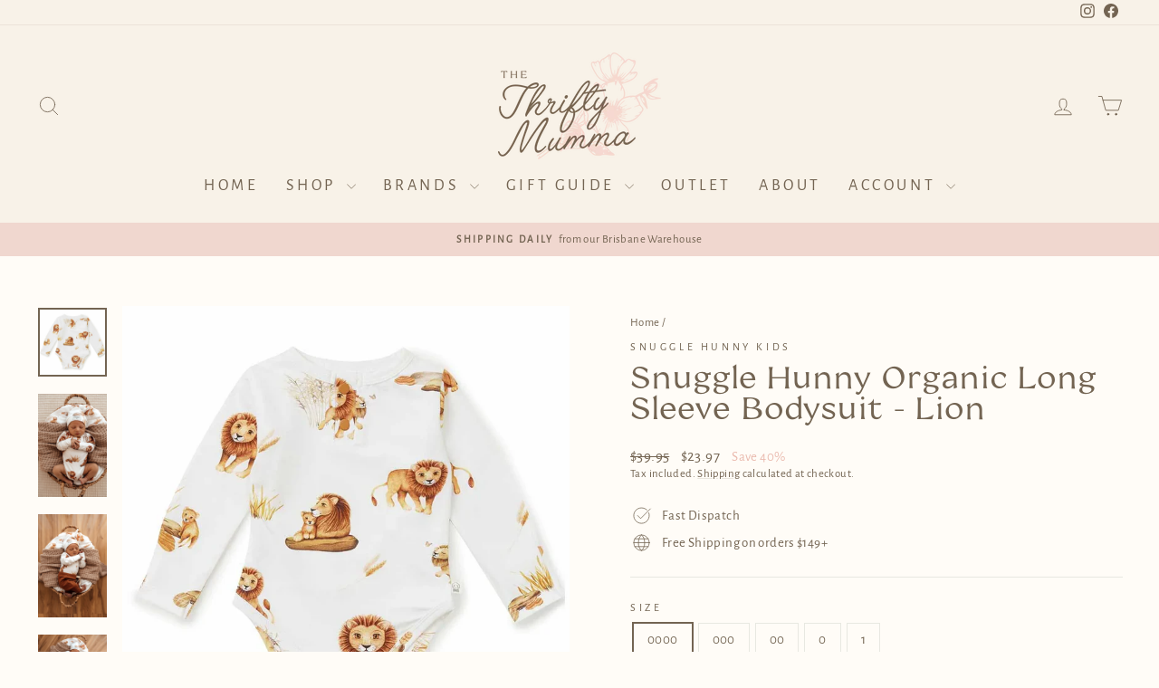

--- FILE ---
content_type: text/html; charset=utf-8
request_url: https://thethriftymumma.com.au/products/lion-organic-long-sleeve-bodysuit
body_size: 83871
content:
<!doctype html>
<html class="no-js" lang="en" dir="ltr">
<head>
  <meta charset="utf-8">
  <meta http-equiv="X-UA-Compatible" content="IE=edge,chrome=1">
  <meta name="viewport" content="width=device-width,initial-scale=1">
  <meta name="theme-color" content="#f0d7cf">
  <link rel="canonical" href="https://thethriftymumma.com.au/products/lion-organic-long-sleeve-bodysuit">
  <link rel="preconnect" href="https://cdn.shopify.com" crossorigin>
  <link rel="preconnect" href="https://fonts.shopifycdn.com" crossorigin>
  <link rel="dns-prefetch" href="https://productreviews.shopifycdn.com">
  <link rel="dns-prefetch" href="https://ajax.googleapis.com">
  <link rel="dns-prefetch" href="https://maps.googleapis.com">
  <link rel="dns-prefetch" href="https://maps.gstatic.com"><link rel="shortcut icon" href="//thethriftymumma.com.au/cdn/shop/files/Favicon_-_Brown-_300_DPI_32x32.png?v=1723281652" type="image/png" /><title>Snuggle Hunny Organic Long Sleeve Bodysuit - Lion
&ndash; The Thrifty Mumma
</title>
<meta name="description" content="Designed for newborns and little adventurers, the Organic Long Sleeve Bodysuits are functional and beautiful. Soft and stretchy, they are an easy-care, fuss-free option that is easy to wear thanks to their modern, fitted style.  Features Include: Foldable hand mittens (Newborn to 6 months) Fitted style Lightweight and "><meta property="og:site_name" content="The Thrifty Mumma">
  <meta property="og:url" content="https://thethriftymumma.com.au/products/lion-organic-long-sleeve-bodysuit">
  <meta property="og:title" content="Snuggle Hunny Organic Long Sleeve Bodysuit - Lion">
  <meta property="og:type" content="product">
  <meta property="og:description" content="Designed for newborns and little adventurers, the Organic Long Sleeve Bodysuits are functional and beautiful. Soft and stretchy, they are an easy-care, fuss-free option that is easy to wear thanks to their modern, fitted style.  Features Include: Foldable hand mittens (Newborn to 6 months) Fitted style Lightweight and "><meta property="og:image" content="http://thethriftymumma.com.au/cdn/shop/files/Snuggle_Hunny_Organic_Long_Sleeve_Bodysuit_-_Lion_The_Thrifty_Mumma.webp?v=1744285682">
    <meta property="og:image:secure_url" content="https://thethriftymumma.com.au/cdn/shop/files/Snuggle_Hunny_Organic_Long_Sleeve_Bodysuit_-_Lion_The_Thrifty_Mumma.webp?v=1744285682">
    <meta property="og:image:width" content="1000">
    <meta property="og:image:height" content="1000"><meta name="twitter:site" content="@">
  <meta name="twitter:card" content="summary_large_image">
  <meta name="twitter:title" content="Snuggle Hunny Organic Long Sleeve Bodysuit - Lion">
  <meta name="twitter:description" content="Designed for newborns and little adventurers, the Organic Long Sleeve Bodysuits are functional and beautiful. Soft and stretchy, they are an easy-care, fuss-free option that is easy to wear thanks to their modern, fitted style.  Features Include: Foldable hand mittens (Newborn to 6 months) Fitted style Lightweight and ">
<style data-shopify>@font-face {
  font-family: "Alegreya Sans";
  font-weight: 400;
  font-style: normal;
  font-display: swap;
  src: url("//thethriftymumma.com.au/cdn/fonts/alegreya_sans/alegreyasans_n4.e332e76eefe545db0f9180cd382ce06e2f88055f.woff2") format("woff2"),
       url("//thethriftymumma.com.au/cdn/fonts/alegreya_sans/alegreyasans_n4.2f538e6a7581234d2f67054a40fbfd36d80c2e56.woff") format("woff");
}

  @font-face {
  font-family: "Alegreya Sans";
  font-weight: 400;
  font-style: normal;
  font-display: swap;
  src: url("//thethriftymumma.com.au/cdn/fonts/alegreya_sans/alegreyasans_n4.e332e76eefe545db0f9180cd382ce06e2f88055f.woff2") format("woff2"),
       url("//thethriftymumma.com.au/cdn/fonts/alegreya_sans/alegreyasans_n4.2f538e6a7581234d2f67054a40fbfd36d80c2e56.woff") format("woff");
}


  
  @font-face {
  font-family: "Alegreya Sans";
  font-weight: 400;
  font-style: italic;
  font-display: swap;
  src: url("//thethriftymumma.com.au/cdn/fonts/alegreya_sans/alegreyasans_i4.7156278bb23e48db294dc221d52a46fdc0183947.woff2") format("woff2"),
       url("//thethriftymumma.com.au/cdn/fonts/alegreya_sans/alegreyasans_i4.7283a068f87063ea0a478d58f299dd97afe5e064.woff") format("woff");
}

  
</style><link href="//thethriftymumma.com.au/cdn/shop/t/43/assets/theme.css?v=93626464380700918791750242624" rel="stylesheet" type="text/css" media="all" />
<style data-shopify>:root {
    --typeHeaderPrimary: "Alegreya Sans";
    --typeHeaderFallback: sans-serif;
    --typeHeaderSize: 40px;
    --typeHeaderWeight: 400;
    --typeHeaderLineHeight: 1;
    --typeHeaderSpacing: 0.0em;

    --typeBasePrimary:"Alegreya Sans";
    --typeBaseFallback:sans-serif;
    --typeBaseSize: 15px;
    --typeBaseWeight: 400;
    --typeBaseSpacing: 0.025em;
    --typeBaseLineHeight: 1.4;
    --typeBaselineHeightMinus01: 1.3;

    --typeCollectionTitle: 20px;

    --iconWeight: 2px;
    --iconLinecaps: round;

    
        --buttonRadius: 0;
    

    --colorGridOverlayOpacity: 0.18;
    --colorAnnouncement: #f0d7cf;
    --colorAnnouncementText: #736452;

    --colorBody: #fffcf7;
    --colorBodyAlpha05: rgba(255, 252, 247, 0.05);
    --colorBodyDim: #fff2de;
    --colorBodyLightDim: #fff8ed;
    --colorBodyMediumDim: #fff4e3;


    --colorBorder: #e8e8e1;

    --colorBtnPrimary: #f0d7cf;
    --colorBtnPrimaryLight: #fcf7f6;
    --colorBtnPrimaryDim: #eac7bc;
    --colorBtnPrimaryText: #736452;

    --colorCartDot: #ff4f33;

    --colorDrawers: #f8f2e8;
    --colorDrawersDim: #f2e7d4;
    --colorDrawerBorder: #f0d7cf;
    --colorDrawerText: #736452;
    --colorDrawerTextDark: #463d32;
    --colorDrawerButton: #f0d7cf;
    --colorDrawerButtonText: #736452;

    --colorFooter: #f2cfbd;
    --colorFooterText: #736452;
    --colorFooterTextAlpha01: #736452;

    --colorGridOverlay: #000000;
    --colorGridOverlayOpacity: 0.1;

    --colorHeaderTextAlpha01: rgba(115, 100, 82, 0.1);

    --colorHeroText: #ffffff;

    --colorSmallImageBg: #ffffff;
    --colorLargeImageBg: #0f0f0f;

    --colorImageOverlay: #000000;
    --colorImageOverlayOpacity: 0.1;
    --colorImageOverlayTextShadow: 0.2;

    --colorLink: #736452;

    --colorModalBg: rgba(240, 239, 237, 0.6);

    --colorNav: #f8f2e8;
    --colorNavText: #736452;

    --colorPrice: #736452;

    --colorSaleTag: #f8f2e8;
    --colorSaleTagText: #736452;

    --colorTextBody: #736452;
    --colorTextBodyAlpha015: rgba(115, 100, 82, 0.15);
    --colorTextBodyAlpha005: rgba(115, 100, 82, 0.05);
    --colorTextBodyAlpha008: rgba(115, 100, 82, 0.08);
    --colorTextSavings: #eab9ad;

    --urlIcoSelect: url(//thethriftymumma.com.au/cdn/shop/t/43/assets/ico-select.svg);
    --urlIcoSelectFooter: url(//thethriftymumma.com.au/cdn/shop/t/43/assets/ico-select-footer.svg);
    --urlIcoSelectWhite: url(//thethriftymumma.com.au/cdn/shop/t/43/assets/ico-select-white.svg);

    --grid-gutter: 17px;
    --drawer-gutter: 20px;

    --sizeChartMargin: 25px 0;
    --sizeChartIconMargin: 5px;

    --newsletterReminderPadding: 40px;

    /*Shop Pay Installments*/
    --color-body-text: #736452;
    --color-body: #fffcf7;
    --color-bg: #fffcf7;
    }

    .placeholder-content {
    background-image: linear-gradient(100deg, #ffffff 40%, #f7f7f7 63%, #ffffff 79%);
    }</style><script>
    document.documentElement.className = document.documentElement.className.replace('no-js', 'js');

    window.theme = window.theme || {};
    theme.routes = {
      home: "/",
      cart: "/cart.js",
      cartPage: "/cart",
      cartAdd: "/cart/add.js",
      cartChange: "/cart/change.js",
      search: "/search",
      predictiveSearch: "/search/suggest"
    };
    theme.strings = {
      soldOut: "Sold Out",
      unavailable: "Unavailable",
      inStockLabel: "In stock, ready to ship",
      oneStockLabel: "Low stock - [count] item left",
      otherStockLabel: "Low stock - [count] items left",
      willNotShipUntil: "Ready to ship [date]",
      willBeInStockAfter: "Back in stock [date]",
      waitingForStock: "Backordered, shipping soon",
      savePrice: "Save [saved_amount]",
      cartEmpty: "I feel empty... Let\u0026#39;s get shopping! 🛒",
      cartTermsConfirmation: "You must agree with the terms and conditions of sales to check out",
      searchCollections: "Collections",
      searchPages: "Pages",
      searchArticles: "Articles",
      productFrom: "from ",
      maxQuantity: "You can only have [quantity] of [title] in your cart."
    };
    theme.settings = {
      cartType: "drawer",
      isCustomerTemplate: false,
      moneyFormat: "${{amount}}",
      saveType: "percent",
      productImageSize: "square",
      productImageCover: true,
      predictiveSearch: true,
      predictiveSearchType: null,
      predictiveSearchVendor: true,
      predictiveSearchPrice: false,
      quickView: true,
      themeName: 'Impulse',
      themeVersion: "8.0.0"
    };
  </script>

  <script>window.performance && window.performance.mark && window.performance.mark('shopify.content_for_header.start');</script><meta name="google-site-verification" content="Ony1bO__Cw6ioNjVLKzIV1uOTIpiL1GcJwcnqRCRrvc">
<meta id="shopify-digital-wallet" name="shopify-digital-wallet" content="/27501920369/digital_wallets/dialog">
<meta name="shopify-checkout-api-token" content="60dd2f0bc35a208ff190ab811b1487cb">
<meta id="in-context-paypal-metadata" data-shop-id="27501920369" data-venmo-supported="false" data-environment="production" data-locale="en_US" data-paypal-v4="true" data-currency="AUD">
<link rel="alternate" type="application/json+oembed" href="https://thethriftymumma.com.au/products/lion-organic-long-sleeve-bodysuit.oembed">
<script async="async" src="/checkouts/internal/preloads.js?locale=en-AU"></script>
<link rel="preconnect" href="https://shop.app" crossorigin="anonymous">
<script async="async" src="https://shop.app/checkouts/internal/preloads.js?locale=en-AU&shop_id=27501920369" crossorigin="anonymous"></script>
<script id="apple-pay-shop-capabilities" type="application/json">{"shopId":27501920369,"countryCode":"AU","currencyCode":"AUD","merchantCapabilities":["supports3DS"],"merchantId":"gid:\/\/shopify\/Shop\/27501920369","merchantName":"The Thrifty Mumma","requiredBillingContactFields":["postalAddress","email","phone"],"requiredShippingContactFields":["postalAddress","email","phone"],"shippingType":"shipping","supportedNetworks":["visa","masterCard","amex","jcb"],"total":{"type":"pending","label":"The Thrifty Mumma","amount":"1.00"},"shopifyPaymentsEnabled":true,"supportsSubscriptions":true}</script>
<script id="shopify-features" type="application/json">{"accessToken":"60dd2f0bc35a208ff190ab811b1487cb","betas":["rich-media-storefront-analytics"],"domain":"thethriftymumma.com.au","predictiveSearch":true,"shopId":27501920369,"locale":"en"}</script>
<script>var Shopify = Shopify || {};
Shopify.shop = "the-thrifty-mumma.myshopify.com";
Shopify.locale = "en";
Shopify.currency = {"active":"AUD","rate":"1.0"};
Shopify.country = "AU";
Shopify.theme = {"name":"2025 JUNE","id":178461901096,"schema_name":"Impulse","schema_version":"8.0.0","theme_store_id":857,"role":"main"};
Shopify.theme.handle = "null";
Shopify.theme.style = {"id":null,"handle":null};
Shopify.cdnHost = "thethriftymumma.com.au/cdn";
Shopify.routes = Shopify.routes || {};
Shopify.routes.root = "/";</script>
<script type="module">!function(o){(o.Shopify=o.Shopify||{}).modules=!0}(window);</script>
<script>!function(o){function n(){var o=[];function n(){o.push(Array.prototype.slice.apply(arguments))}return n.q=o,n}var t=o.Shopify=o.Shopify||{};t.loadFeatures=n(),t.autoloadFeatures=n()}(window);</script>
<script>
  window.ShopifyPay = window.ShopifyPay || {};
  window.ShopifyPay.apiHost = "shop.app\/pay";
  window.ShopifyPay.redirectState = null;
</script>
<script id="shop-js-analytics" type="application/json">{"pageType":"product"}</script>
<script defer="defer" async type="module" src="//thethriftymumma.com.au/cdn/shopifycloud/shop-js/modules/v2/client.init-shop-cart-sync_BN7fPSNr.en.esm.js"></script>
<script defer="defer" async type="module" src="//thethriftymumma.com.au/cdn/shopifycloud/shop-js/modules/v2/chunk.common_Cbph3Kss.esm.js"></script>
<script defer="defer" async type="module" src="//thethriftymumma.com.au/cdn/shopifycloud/shop-js/modules/v2/chunk.modal_DKumMAJ1.esm.js"></script>
<script type="module">
  await import("//thethriftymumma.com.au/cdn/shopifycloud/shop-js/modules/v2/client.init-shop-cart-sync_BN7fPSNr.en.esm.js");
await import("//thethriftymumma.com.au/cdn/shopifycloud/shop-js/modules/v2/chunk.common_Cbph3Kss.esm.js");
await import("//thethriftymumma.com.au/cdn/shopifycloud/shop-js/modules/v2/chunk.modal_DKumMAJ1.esm.js");

  window.Shopify.SignInWithShop?.initShopCartSync?.({"fedCMEnabled":true,"windoidEnabled":true});

</script>
<script>
  window.Shopify = window.Shopify || {};
  if (!window.Shopify.featureAssets) window.Shopify.featureAssets = {};
  window.Shopify.featureAssets['shop-js'] = {"shop-cart-sync":["modules/v2/client.shop-cart-sync_CJVUk8Jm.en.esm.js","modules/v2/chunk.common_Cbph3Kss.esm.js","modules/v2/chunk.modal_DKumMAJ1.esm.js"],"init-fed-cm":["modules/v2/client.init-fed-cm_7Fvt41F4.en.esm.js","modules/v2/chunk.common_Cbph3Kss.esm.js","modules/v2/chunk.modal_DKumMAJ1.esm.js"],"init-shop-email-lookup-coordinator":["modules/v2/client.init-shop-email-lookup-coordinator_Cc088_bR.en.esm.js","modules/v2/chunk.common_Cbph3Kss.esm.js","modules/v2/chunk.modal_DKumMAJ1.esm.js"],"init-windoid":["modules/v2/client.init-windoid_hPopwJRj.en.esm.js","modules/v2/chunk.common_Cbph3Kss.esm.js","modules/v2/chunk.modal_DKumMAJ1.esm.js"],"shop-button":["modules/v2/client.shop-button_B0jaPSNF.en.esm.js","modules/v2/chunk.common_Cbph3Kss.esm.js","modules/v2/chunk.modal_DKumMAJ1.esm.js"],"shop-cash-offers":["modules/v2/client.shop-cash-offers_DPIskqss.en.esm.js","modules/v2/chunk.common_Cbph3Kss.esm.js","modules/v2/chunk.modal_DKumMAJ1.esm.js"],"shop-toast-manager":["modules/v2/client.shop-toast-manager_CK7RT69O.en.esm.js","modules/v2/chunk.common_Cbph3Kss.esm.js","modules/v2/chunk.modal_DKumMAJ1.esm.js"],"init-shop-cart-sync":["modules/v2/client.init-shop-cart-sync_BN7fPSNr.en.esm.js","modules/v2/chunk.common_Cbph3Kss.esm.js","modules/v2/chunk.modal_DKumMAJ1.esm.js"],"init-customer-accounts-sign-up":["modules/v2/client.init-customer-accounts-sign-up_CfPf4CXf.en.esm.js","modules/v2/client.shop-login-button_DeIztwXF.en.esm.js","modules/v2/chunk.common_Cbph3Kss.esm.js","modules/v2/chunk.modal_DKumMAJ1.esm.js"],"pay-button":["modules/v2/client.pay-button_CgIwFSYN.en.esm.js","modules/v2/chunk.common_Cbph3Kss.esm.js","modules/v2/chunk.modal_DKumMAJ1.esm.js"],"init-customer-accounts":["modules/v2/client.init-customer-accounts_DQ3x16JI.en.esm.js","modules/v2/client.shop-login-button_DeIztwXF.en.esm.js","modules/v2/chunk.common_Cbph3Kss.esm.js","modules/v2/chunk.modal_DKumMAJ1.esm.js"],"avatar":["modules/v2/client.avatar_BTnouDA3.en.esm.js"],"init-shop-for-new-customer-accounts":["modules/v2/client.init-shop-for-new-customer-accounts_CsZy_esa.en.esm.js","modules/v2/client.shop-login-button_DeIztwXF.en.esm.js","modules/v2/chunk.common_Cbph3Kss.esm.js","modules/v2/chunk.modal_DKumMAJ1.esm.js"],"shop-follow-button":["modules/v2/client.shop-follow-button_BRMJjgGd.en.esm.js","modules/v2/chunk.common_Cbph3Kss.esm.js","modules/v2/chunk.modal_DKumMAJ1.esm.js"],"checkout-modal":["modules/v2/client.checkout-modal_B9Drz_yf.en.esm.js","modules/v2/chunk.common_Cbph3Kss.esm.js","modules/v2/chunk.modal_DKumMAJ1.esm.js"],"shop-login-button":["modules/v2/client.shop-login-button_DeIztwXF.en.esm.js","modules/v2/chunk.common_Cbph3Kss.esm.js","modules/v2/chunk.modal_DKumMAJ1.esm.js"],"lead-capture":["modules/v2/client.lead-capture_DXYzFM3R.en.esm.js","modules/v2/chunk.common_Cbph3Kss.esm.js","modules/v2/chunk.modal_DKumMAJ1.esm.js"],"shop-login":["modules/v2/client.shop-login_CA5pJqmO.en.esm.js","modules/v2/chunk.common_Cbph3Kss.esm.js","modules/v2/chunk.modal_DKumMAJ1.esm.js"],"payment-terms":["modules/v2/client.payment-terms_BxzfvcZJ.en.esm.js","modules/v2/chunk.common_Cbph3Kss.esm.js","modules/v2/chunk.modal_DKumMAJ1.esm.js"]};
</script>
<script>(function() {
  var isLoaded = false;
  function asyncLoad() {
    if (isLoaded) return;
    isLoaded = true;
    var urls = ["\/\/cdn.shopify.com\/proxy\/3a998ec747b0605afb5f90cc3a79d79cc590163b45d4383143342ffa67ce5449\/bingshoppingtool-t2app-prod.trafficmanager.net\/uet\/tracking_script?shop=the-thrifty-mumma.myshopify.com\u0026sp-cache-control=cHVibGljLCBtYXgtYWdlPTkwMA"];
    for (var i = 0; i < urls.length; i++) {
      var s = document.createElement('script');
      s.type = 'text/javascript';
      s.async = true;
      s.src = urls[i];
      var x = document.getElementsByTagName('script')[0];
      x.parentNode.insertBefore(s, x);
    }
  };
  if(window.attachEvent) {
    window.attachEvent('onload', asyncLoad);
  } else {
    window.addEventListener('load', asyncLoad, false);
  }
})();</script>
<script id="__st">var __st={"a":27501920369,"offset":36000,"reqid":"5be1d6e5-1308-4cb4-910f-90a96b16b25e-1769994810","pageurl":"thethriftymumma.com.au\/products\/lion-organic-long-sleeve-bodysuit","u":"1382872f0396","p":"product","rtyp":"product","rid":6695995703409};</script>
<script>window.ShopifyPaypalV4VisibilityTracking = true;</script>
<script id="captcha-bootstrap">!function(){'use strict';const t='contact',e='account',n='new_comment',o=[[t,t],['blogs',n],['comments',n],[t,'customer']],c=[[e,'customer_login'],[e,'guest_login'],[e,'recover_customer_password'],[e,'create_customer']],r=t=>t.map((([t,e])=>`form[action*='/${t}']:not([data-nocaptcha='true']) input[name='form_type'][value='${e}']`)).join(','),a=t=>()=>t?[...document.querySelectorAll(t)].map((t=>t.form)):[];function s(){const t=[...o],e=r(t);return a(e)}const i='password',u='form_key',d=['recaptcha-v3-token','g-recaptcha-response','h-captcha-response',i],f=()=>{try{return window.sessionStorage}catch{return}},m='__shopify_v',_=t=>t.elements[u];function p(t,e,n=!1){try{const o=window.sessionStorage,c=JSON.parse(o.getItem(e)),{data:r}=function(t){const{data:e,action:n}=t;return t[m]||n?{data:e,action:n}:{data:t,action:n}}(c);for(const[e,n]of Object.entries(r))t.elements[e]&&(t.elements[e].value=n);n&&o.removeItem(e)}catch(o){console.error('form repopulation failed',{error:o})}}const l='form_type',E='cptcha';function T(t){t.dataset[E]=!0}const w=window,h=w.document,L='Shopify',v='ce_forms',y='captcha';let A=!1;((t,e)=>{const n=(g='f06e6c50-85a8-45c8-87d0-21a2b65856fe',I='https://cdn.shopify.com/shopifycloud/storefront-forms-hcaptcha/ce_storefront_forms_captcha_hcaptcha.v1.5.2.iife.js',D={infoText:'Protected by hCaptcha',privacyText:'Privacy',termsText:'Terms'},(t,e,n)=>{const o=w[L][v],c=o.bindForm;if(c)return c(t,g,e,D).then(n);var r;o.q.push([[t,g,e,D],n]),r=I,A||(h.body.append(Object.assign(h.createElement('script'),{id:'captcha-provider',async:!0,src:r})),A=!0)});var g,I,D;w[L]=w[L]||{},w[L][v]=w[L][v]||{},w[L][v].q=[],w[L][y]=w[L][y]||{},w[L][y].protect=function(t,e){n(t,void 0,e),T(t)},Object.freeze(w[L][y]),function(t,e,n,w,h,L){const[v,y,A,g]=function(t,e,n){const i=e?o:[],u=t?c:[],d=[...i,...u],f=r(d),m=r(i),_=r(d.filter((([t,e])=>n.includes(e))));return[a(f),a(m),a(_),s()]}(w,h,L),I=t=>{const e=t.target;return e instanceof HTMLFormElement?e:e&&e.form},D=t=>v().includes(t);t.addEventListener('submit',(t=>{const e=I(t);if(!e)return;const n=D(e)&&!e.dataset.hcaptchaBound&&!e.dataset.recaptchaBound,o=_(e),c=g().includes(e)&&(!o||!o.value);(n||c)&&t.preventDefault(),c&&!n&&(function(t){try{if(!f())return;!function(t){const e=f();if(!e)return;const n=_(t);if(!n)return;const o=n.value;o&&e.removeItem(o)}(t);const e=Array.from(Array(32),(()=>Math.random().toString(36)[2])).join('');!function(t,e){_(t)||t.append(Object.assign(document.createElement('input'),{type:'hidden',name:u})),t.elements[u].value=e}(t,e),function(t,e){const n=f();if(!n)return;const o=[...t.querySelectorAll(`input[type='${i}']`)].map((({name:t})=>t)),c=[...d,...o],r={};for(const[a,s]of new FormData(t).entries())c.includes(a)||(r[a]=s);n.setItem(e,JSON.stringify({[m]:1,action:t.action,data:r}))}(t,e)}catch(e){console.error('failed to persist form',e)}}(e),e.submit())}));const S=(t,e)=>{t&&!t.dataset[E]&&(n(t,e.some((e=>e===t))),T(t))};for(const o of['focusin','change'])t.addEventListener(o,(t=>{const e=I(t);D(e)&&S(e,y())}));const B=e.get('form_key'),M=e.get(l),P=B&&M;t.addEventListener('DOMContentLoaded',(()=>{const t=y();if(P)for(const e of t)e.elements[l].value===M&&p(e,B);[...new Set([...A(),...v().filter((t=>'true'===t.dataset.shopifyCaptcha))])].forEach((e=>S(e,t)))}))}(h,new URLSearchParams(w.location.search),n,t,e,['guest_login'])})(!0,!0)}();</script>
<script integrity="sha256-4kQ18oKyAcykRKYeNunJcIwy7WH5gtpwJnB7kiuLZ1E=" data-source-attribution="shopify.loadfeatures" defer="defer" src="//thethriftymumma.com.au/cdn/shopifycloud/storefront/assets/storefront/load_feature-a0a9edcb.js" crossorigin="anonymous"></script>
<script crossorigin="anonymous" defer="defer" src="//thethriftymumma.com.au/cdn/shopifycloud/storefront/assets/shopify_pay/storefront-65b4c6d7.js?v=20250812"></script>
<script data-source-attribution="shopify.dynamic_checkout.dynamic.init">var Shopify=Shopify||{};Shopify.PaymentButton=Shopify.PaymentButton||{isStorefrontPortableWallets:!0,init:function(){window.Shopify.PaymentButton.init=function(){};var t=document.createElement("script");t.src="https://thethriftymumma.com.au/cdn/shopifycloud/portable-wallets/latest/portable-wallets.en.js",t.type="module",document.head.appendChild(t)}};
</script>
<script data-source-attribution="shopify.dynamic_checkout.buyer_consent">
  function portableWalletsHideBuyerConsent(e){var t=document.getElementById("shopify-buyer-consent"),n=document.getElementById("shopify-subscription-policy-button");t&&n&&(t.classList.add("hidden"),t.setAttribute("aria-hidden","true"),n.removeEventListener("click",e))}function portableWalletsShowBuyerConsent(e){var t=document.getElementById("shopify-buyer-consent"),n=document.getElementById("shopify-subscription-policy-button");t&&n&&(t.classList.remove("hidden"),t.removeAttribute("aria-hidden"),n.addEventListener("click",e))}window.Shopify?.PaymentButton&&(window.Shopify.PaymentButton.hideBuyerConsent=portableWalletsHideBuyerConsent,window.Shopify.PaymentButton.showBuyerConsent=portableWalletsShowBuyerConsent);
</script>
<script data-source-attribution="shopify.dynamic_checkout.cart.bootstrap">document.addEventListener("DOMContentLoaded",(function(){function t(){return document.querySelector("shopify-accelerated-checkout-cart, shopify-accelerated-checkout")}if(t())Shopify.PaymentButton.init();else{new MutationObserver((function(e,n){t()&&(Shopify.PaymentButton.init(),n.disconnect())})).observe(document.body,{childList:!0,subtree:!0})}}));
</script>
<link id="shopify-accelerated-checkout-styles" rel="stylesheet" media="screen" href="https://thethriftymumma.com.au/cdn/shopifycloud/portable-wallets/latest/accelerated-checkout-backwards-compat.css" crossorigin="anonymous">
<style id="shopify-accelerated-checkout-cart">
        #shopify-buyer-consent {
  margin-top: 1em;
  display: inline-block;
  width: 100%;
}

#shopify-buyer-consent.hidden {
  display: none;
}

#shopify-subscription-policy-button {
  background: none;
  border: none;
  padding: 0;
  text-decoration: underline;
  font-size: inherit;
  cursor: pointer;
}

#shopify-subscription-policy-button::before {
  box-shadow: none;
}

      </style>

<script>window.performance && window.performance.mark && window.performance.mark('shopify.content_for_header.end');</script>

  <script src="//thethriftymumma.com.au/cdn/shop/t/43/assets/vendor-scripts-v11.js" defer="defer"></script><link rel="stylesheet" href="//thethriftymumma.com.au/cdn/shop/t/43/assets/country-flags.css"><script src="//thethriftymumma.com.au/cdn/shop/t/43/assets/theme.js?v=22325264162658116151750242601" defer="defer"></script>
<!-- BEGIN app block: shopify://apps/wrapped/blocks/app-embed/1714fc7d-e525-4a14-8c3e-1b6ed95734c5 --><script type="module" src="https://cdn.shopify.com/storefront/web-components.js"></script>
<!-- BEGIN app snippet: app-embed.settings --><script type="text/javascript">
  window.Wrapped = { ...window.Wrapped };
  window.Wrapped.options = {"order":{"settings":{"optionMode":"advanced","visibilityTag":"wrapped:blocks:hide","giftMessage":true,"giftMessageMaxChars":255,"giftSender":false,"giftReceiver":false,"giftMessageRequired":false,"giftSenderRequired":false,"giftReceiverRequired":false,"giftMessageEmoji":false,"giftSenderEmoji":false,"giftReceiverEmoji":true,"giftOptionLabels":{"primary":"Select a gift option"},"giftCheckboxLabels":{"primary":"ADD GIFT WRAPPING"},"giftMessageLabels":{"primary":"Message"},"giftMessagePlaceholderLabels":{"primary":"Write your message here..."},"giftSenderLabels":{"primary":"From"},"giftSenderPlaceholderLabels":{"primary":"Leave blank to remain Anonymous "},"giftReceiverLabels":{"primary":"To"},"giftReceiverPlaceholderLabels":{"primary":"Receiver name"},"saveLabels":{"primary":"Save"},"removeLabels":{"primary":"Remove"},"unavailableLabels":{"primary":"Unavailable"},"visibilityHelperLabels":{"primary":"Unavailable for one or more items in your cart"},"requiredFieldLabels":{"primary":"Please fill out this field."},"emojiFieldLabels":{"primary":"Emoji characters are not permitted."},"ordersLimitReached":false,"multipleGiftVariants":true},"datafields":{"checkbox":"Gifting","message":"Gift Message","sender":"Gift Sender","receiver":"Gift Receiver","variant":"Gift Option"},"product":{"handle":"gift-wrapping","image":"https:\/\/cdn.shopify.com\/s\/files\/1\/0275\/0192\/0369\/files\/THETHRIFTYMUMMAGiftWrappingaddonService_600x600.png?v=1732845634","priceMode":"none","hiddenInventory":false,"hiddenVisibility":false,"variantPricingPaid":true,"variantPricingFree":true,"bundles":false,"id":9505419231528,"gid":"gid:\/\/shopify\/Product\/9505419231528","variants":[{"availableForSale":true,"title":"Earth Tones","price":7.95,"id":49571904684328,"imageSrc":"https:\/\/cdn.shopify.com\/s\/files\/1\/0275\/0192\/0369\/files\/THETHRIFTYMUMMA_8_400x400.png?v=1751872590","boxItemLimit":null,"boxWeightLimit":null},{"availableForSale":true,"title":"Pretty \u0026 Pink","price":7.95,"id":49571904749864,"imageSrc":"https:\/\/cdn.shopify.com\/s\/files\/1\/0275\/0192\/0369\/files\/The_Thrifty_Mumma_Gfit_wrapping_baby_shower_gift_pretty_in_pink_400x400.png?v=1751872590","boxItemLimit":null,"boxWeightLimit":null},{"availableForSale":true,"title":"Baby Blue","price":7.95,"id":49571904782632,"imageSrc":"https:\/\/cdn.shopify.com\/s\/files\/1\/0275\/0192\/0369\/files\/baby_blue_gift_wrapping_the_thrifty_mumma_400x400.png?v=1751872590","boxItemLimit":null,"boxWeightLimit":null},{"availableForSale":true,"title":"Rustic Christmas","price":7.95,"id":49572053188904,"imageSrc":"https:\/\/cdn.shopify.com\/s\/files\/1\/0275\/0192\/0369\/files\/THE_THRIFTY_MUMMA_5_400x400.png?v=1751872590","boxItemLimit":null,"boxWeightLimit":null},{"availableForSale":true,"title":"Classic Christmas","price":7.95,"id":49571904717096,"imageSrc":"https:\/\/cdn.shopify.com\/s\/files\/1\/0275\/0192\/0369\/files\/633b466e3fed3748c52b16d1-uniqooo-6_400x400.jpg?v=1751872590","boxItemLimit":null,"boxWeightLimit":null}]},"blocks":[{"id":"e1d6177e-e461-434a-96b2-56e7738d1654","blockType":"cart_drawer","modal":false,"pricing":true,"refresh":false,"primaryCheckbox":true,"previewImage":false,"variantAppearance":"images-modern","labels":{"primary":null},"targets":{"80560095345":{"id":"dab7aba4-01d1-4bab-a063-d3b5ba48c6f6","selector":"#CartDrawer div.drawer__footer div.cart-actions","repositionedByDeveloper":false,"position":"afterbegin","action":null,"actionDeveloper":null,"actionType":"reload","actionTypeDeveloper":null,"formTarget":null},"120248238193":{"id":"26c2f21c-a42b-4788-9e2b-b2144290e55a","selector":null,"repositionedByDeveloper":false,"position":null,"action":null,"actionDeveloper":null,"actionType":null,"actionTypeDeveloper":null,"formTarget":null},"120348704881":{"id":"3c41ff1d-68aa-4b4f-a7ba-04cb708dea06","selector":null,"repositionedByDeveloper":false,"position":null,"action":null,"actionDeveloper":null,"actionType":null,"actionTypeDeveloper":null,"formTarget":null},"121837944945":{"id":"2b02e423-e715-4b1b-914e-ae0a9187a1a7","selector":null,"repositionedByDeveloper":false,"position":null,"action":null,"actionDeveloper":null,"actionType":null,"actionTypeDeveloper":null,"formTarget":null},"120416665713":{"id":"1c9f8441-bf9f-4bf2-9af8-bb02e8ab463e","selector":null,"repositionedByDeveloper":false,"position":null,"action":null,"actionDeveloper":null,"actionType":null,"actionTypeDeveloper":null,"formTarget":null},"165724094760":{"id":"558508fc-af4b-4975-849e-a2221e119d67","selector":"#CartDrawer form[action*=\"\/cart\"] button[type=\"submit\"][name=\"checkout\"]","repositionedByDeveloper":false,"position":"beforebegin","action":"cart:build","actionDeveloper":null,"actionType":"event","actionTypeDeveloper":null,"formTarget":null},"181988032808":{"id":"bf469fcd-c3eb-4086-bcc0-0db92f090764","selector":"#CartDrawer form[action*=\"\/cart\"] button[type=\"submit\"][name=\"checkout\"]","repositionedByDeveloper":false,"position":"beforebegin","action":"cart:build","actionDeveloper":null,"actionType":"event","actionTypeDeveloper":null,"formTarget":null},"120848416881":{"id":"7ff8ebce-86d1-4af4-8801-c92a3bbed68e","selector":null,"repositionedByDeveloper":false,"position":null,"action":null,"actionDeveloper":null,"actionType":null,"actionTypeDeveloper":null,"formTarget":null},"120248205425":{"id":"8d2d9ff5-8c8f-4c7e-a9d5-4aec35632c2c","selector":null,"repositionedByDeveloper":false,"position":null,"action":null,"actionDeveloper":null,"actionType":null,"actionTypeDeveloper":null,"formTarget":null},"120347852913":{"id":"f9204a12-b053-4738-84da-545f9376dc54","selector":"#CartDrawer div.drawer__footer div.cart-actions","repositionedByDeveloper":false,"position":"afterbegin","action":null,"actionDeveloper":null,"actionType":"reload","actionTypeDeveloper":null,"formTarget":null},"121646678129":{"id":"4309e0f9-388b-4a74-8fb8-d4f92ca12541","selector":null,"repositionedByDeveloper":false,"position":null,"action":null,"actionDeveloper":null,"actionType":null,"actionTypeDeveloper":null,"formTarget":null},"172064932136":{"id":"0a910150-068b-4832-af37-7e3654b4f959","selector":"#CartDrawer form[action*=\"\/cart\"] button[type=\"submit\"][name=\"checkout\"]","repositionedByDeveloper":false,"position":"beforebegin","action":"cart:build","actionDeveloper":null,"actionType":"event","actionTypeDeveloper":null,"formTarget":null},"175219704104":{"id":"ccc18ff7-d2c7-4743-b1d9-3961e4e862ce","selector":"#CartDrawer form[action*=\"\/cart\"] button[type=\"submit\"][name=\"checkout\"]","repositionedByDeveloper":false,"position":"beforebegin","action":"cart:build","actionDeveloper":null,"actionType":"event","actionTypeDeveloper":null,"formTarget":null},"151575953704":{"id":"a0a016a8-017f-4dc5-92f3-c0877fd96850","selector":null,"repositionedByDeveloper":false,"position":null,"action":null,"actionDeveloper":null,"actionType":null,"actionTypeDeveloper":null,"formTarget":null},"172137742632":{"id":"afe599c6-2240-4c3f-9a06-0d9fb9634809","selector":"#CartDrawer form[action*=\"\/cart\"] button[type=\"submit\"][name=\"checkout\"]","repositionedByDeveloper":false,"position":"beforebegin","action":"cart:build","actionDeveloper":null,"actionType":"event","actionTypeDeveloper":null,"formTarget":null},"178461901096":{"id":"0a0ffbfa-9fbe-4c7d-b58b-3bc5b605f826","selector":"#CartDrawer form[action*=\"\/cart\"] button[type=\"submit\"][name=\"checkout\"]","repositionedByDeveloper":false,"position":"beforebegin","action":"cart:build","actionDeveloper":null,"actionType":"event","actionTypeDeveloper":null,"formTarget":null}}},{"id":"1f446900-286d-4fb0-a8a6-1fe5e4a85490","blockType":"cart_page","modal":true,"pricing":true,"refresh":false,"primaryCheckbox":true,"previewImage":false,"variantAppearance":"images-modern","labels":{"primary":null},"targets":{"80560095345":{"id":"dab7aba4-01d1-4bab-a063-d3b5ba48c6f6","selector":"main form[action*=\"\/cart\"] div.cart__submit-controls","repositionedByDeveloper":false,"position":"beforebegin","action":null,"actionDeveloper":null,"actionType":"reload","actionTypeDeveloper":null,"formTarget":null},"120248238193":{"id":"26c2f21c-a42b-4788-9e2b-b2144290e55a","selector":"form[action*=\"\/cart\"] footer.cart__footer p.cart__policies","repositionedByDeveloper":false,"position":"afterend","action":null,"actionDeveloper":null,"actionType":"reload","actionTypeDeveloper":null,"formTarget":null},"120348704881":{"id":"3c41ff1d-68aa-4b4f-a7ba-04cb708dea06","selector":"form[action*=\"\/cart\"] div.cart-checkout","repositionedByDeveloper":false,"position":"beforebegin","action":null,"actionDeveloper":null,"actionType":"reload","actionTypeDeveloper":null,"formTarget":null},"121837944945":{"id":"2b02e423-e715-4b1b-914e-ae0a9187a1a7","selector":"form[action*=\"\/cart\"] div.cart-checkout","repositionedByDeveloper":false,"position":"beforebegin","action":null,"actionDeveloper":null,"actionType":"reload","actionTypeDeveloper":null,"formTarget":null},"120416665713":{"id":"1c9f8441-bf9f-4bf2-9af8-bb02e8ab463e","selector":"form[action*=\"\/cart\"] div.cart-checkout","repositionedByDeveloper":false,"position":"beforebegin","action":null,"actionDeveloper":null,"actionType":"reload","actionTypeDeveloper":null,"formTarget":null},"165724094760":{"id":"558508fc-af4b-4975-849e-a2221e119d67","selector":"main form[action*=\"\/cart\"] .cart__checkout-wrapper","repositionedByDeveloper":false,"position":"beforebegin","action":"cart:build","actionDeveloper":null,"actionType":"event","actionTypeDeveloper":null,"formTarget":null},"181988032808":{"id":"bf469fcd-c3eb-4086-bcc0-0db92f090764","selector":"main form[action*=\"\/cart\"] .cart__checkout-wrapper","repositionedByDeveloper":false,"position":"beforebegin","action":"cart:build","actionDeveloper":null,"actionType":"event","actionTypeDeveloper":null,"formTarget":null},"120848416881":{"id":"7ff8ebce-86d1-4af4-8801-c92a3bbed68e","selector":"form[action*=\"\/cart\"] div.cart-checkout","repositionedByDeveloper":false,"position":"beforebegin","action":null,"actionDeveloper":null,"actionType":"reload","actionTypeDeveloper":null,"formTarget":null},"120248205425":{"id":"8d2d9ff5-8c8f-4c7e-a9d5-4aec35632c2c","selector":"form[action*=\"\/cart\"] footer.cart__footer p.cart__policies","repositionedByDeveloper":false,"position":"afterend","action":null,"actionDeveloper":null,"actionType":"reload","actionTypeDeveloper":null,"formTarget":null},"120347852913":{"id":"f9204a12-b053-4738-84da-545f9376dc54","selector":"main form[action*=\"\/cart\"] div.cart__submit-controls","repositionedByDeveloper":false,"position":"beforebegin","action":null,"actionDeveloper":null,"actionType":"reload","actionTypeDeveloper":null,"formTarget":null},"121646678129":{"id":"4309e0f9-388b-4a74-8fb8-d4f92ca12541","selector":"form[action*=\"\/cart\"] div.cart-checkout","repositionedByDeveloper":false,"position":"beforebegin","action":null,"actionDeveloper":null,"actionType":"reload","actionTypeDeveloper":null,"formTarget":null},"172064932136":{"id":"0a910150-068b-4832-af37-7e3654b4f959","selector":"main form[action*=\"\/cart\"] .cart__checkout-wrapper","repositionedByDeveloper":false,"position":"beforebegin","action":"cart:build","actionDeveloper":null,"actionType":"event","actionTypeDeveloper":null,"formTarget":null},"175219704104":{"id":"ccc18ff7-d2c7-4743-b1d9-3961e4e862ce","selector":"main form[action*=\"\/cart\"] .cart__checkout-wrapper","repositionedByDeveloper":false,"position":"beforebegin","action":"cart:build","actionDeveloper":null,"actionType":"event","actionTypeDeveloper":null,"formTarget":null},"151575953704":{"id":"a0a016a8-017f-4dc5-92f3-c0877fd96850","selector":"form[action*=\"\/cart\"] div.cart-checkout","repositionedByDeveloper":false,"position":"beforebegin","action":null,"actionDeveloper":null,"actionType":"reload","actionTypeDeveloper":null,"formTarget":null},"172137742632":{"id":"afe599c6-2240-4c3f-9a06-0d9fb9634809","selector":"main form[action*=\"\/cart\"] .cart__checkout-wrapper","repositionedByDeveloper":false,"position":"beforebegin","action":"cart:build","actionDeveloper":null,"actionType":"event","actionTypeDeveloper":null,"formTarget":null},"178461901096":{"id":"0a0ffbfa-9fbe-4c7d-b58b-3bc5b605f826","selector":"main form[action*=\"\/cart\"] .cart__checkout-wrapper","repositionedByDeveloper":false,"position":"beforebegin","action":"cart:build","actionDeveloper":null,"actionType":"event","actionTypeDeveloper":null,"formTarget":null}}}]}};
  window.Wrapped.settings = {"activated":true,"debug":false,"scripts":null,"styles":null,"skipFetchInterceptor":false,"skipXhrInterceptor":false,"token":"97cf13a2718aa6434c8c196a6e1cf0e4"};
  window.Wrapped.settings.block = {"extension_background_primary_color":"#f2cfbd","extension_background_secondary_color":"#f8f2e8","extension_border_color":"rgba(0,0,0,0)","border_width":2,"border_radius":60,"spacing_scale":"--wrapped-spacing-scale-less","hover_style":"--wrapped-hover-style-dark","font_color":"#736452","font_secondary_color":"#736452","font_scale":100,"form_element_text_color":"#736452","background_color":"#f8f2e8","border_color":"#0000000f","checkbox_radio_color":"#eab9ad","primary_button_text":"#ffffff","primary_button_surface":"#eab9ad","primary_button_border":"rgba(0,0,0,0)","secondary_button_text":"#736452","secondary_button_surface":"#f0d7cf","secondary_button_border":"rgba(0,0,0,0)","media_fit":"none","gift_thumbnail_size":40,"gift_thumbnail_position":"--wrapped-thumbnail-position-start"};
  window.Wrapped.settings.market = null;

  
    window.Wrapped.selectedProductId = 6695995703409;
    window.Wrapped.selectedVariantId = 39700916338801;
  if (window.Wrapped.settings.debug) {
    const logStyle = 'background-color:black;color:#ffc863;font-size:12px;font-weight:400;padding:12px;border-radius:10px;'
    console.log('%c Gift options by Wrapped | Learn more at https://apps.shopify.com/wrapped', logStyle)
    console.debug('[wrapped:booting]', window.Wrapped)
  }
</script>
<!-- END app snippet --><!-- BEGIN app snippet: app-embed.styles -->
<style type="text/css">
:root {
  --wrapped-background-color: #f8f2e8;

  --wrapped-extension-background-primary-color: #f2cfbd;
  --wrapped-extension-background-secondary-color: #f8f2e8;

  --wrapped-extension-border-color: rgba(0,0,0,0);

  --wrapped-border-color: #0000000f;
  
  
    --wrapped-border-radius: min(calc(60 / 100 * 24px), 24px);
  
  --wrapped-border-width: 1px;

  --wrapped-checkbox-accent-color: #eab9ad;

  --wrapped-checkbox--label-left: flex-start;
  --wrapped-checkbox--label-center: center;
  --wrapped-checkbox--label-right: flex-end;

  --wrapped-default-padding: 0.5em;
  --wrapped-container-padding: 0.5em;

  --wrapped-font-color: #736452;
  --wrapped-font-size-default: 16px;
  --wrapped-font-scale: 1.0;

  --wrapped-font-size: calc(var(--wrapped-font-size-default) * var(--wrapped-font-scale));
  --wrapped-font-size-small: calc(var(--wrapped-font-size) * 0.8);
  --wrapped-font-size-smaller: calc(var(--wrapped-font-size) * 0.7);
  --wrapped-font-size-smallest: calc(var(--wrapped-font-size) * 0.65);

  --wrapped-component-bottom-padding: 0.5em;

  --wrapped-feature-max-height: 500px;

  --wrapped-textarea-min-height: 80px;

  --wrapped-thumbnail-position-start: -1;
  --wrapped-thumbnail-position-end: 2;
  --wrapped-thumbnail-position: var(--wrapped-thumbnail-position-start, -1);
  --wrapped-thumbnail-size: clamp(40px, 40px, 200px);

  --wrapped-extension-margin-block-start: 1em;
  --wrapped-extension-margin-block-end: 2em;

  --wrapped-unavailable-gift-variant-opacity: 0.4;
}


wrapped-extension {
  background-color: var(--wrapped-extension-background-primary-color) !important;
  border: 1px solid var(--wrapped-extension-border-color) !important;
  border-radius: var(--wrapped-border-radius) !important;
  display: block;
  color: var(--wrapped-font-color) !important;
  font-size: var(--wrapped-font-size) !important;
  height: fit-content !important;
  margin-block-start: var(--wrapped-extension-margin-block-start) !important;
  margin-block-end: var(--wrapped-extension-margin-block-end) !important;
  min-width: unset !important;
  max-width: 640px !important;
  overflow: hidden !important;
  padding: unset !important;
  width: unset !important;

  &:has([part="provider"][gift-variants-unavailable="true"]) {
    display: none !important;
  }
  &:has([part="provider"][is-filtered="true"]) {
    display: none !important;
  }
  &:has([part="provider"][is-gift-option="true"]) {
    display: none !important;
  }
  &:has([part="provider"][is-hidden="true"]) {
    border: none !important;
    display: none !important;
  }

  &:has(wrapped-cart-list-provider) {
    margin-left: auto !important;
    margin-right: 0 !important;
  }

  &[target-group="drawer"]:has(wrapped-cart-list-provider) {
    max-width: unset !important;
    margin-left: unset !important;
    margin-right: unset !important;
    margin-block-end: calc(var(--wrapped-extension-margin-block-end) * 0.5) !important;
  }
}

wrapped-extension * {
  font-size: inherit;
  font-family: inherit;
  color: inherit;
  letter-spacing: normal !important;
  line-height: normal !important;
  text-transform: unset !important;
  visibility: inherit !important;

  & input[type=text]::-webkit-input-placeholder, textarea::-webkit-input-placeholder, select::-webkit-input-placeholder {
    color: revert !important;
    opacity: revert !important;
  }
}

wrapped-extension [part="provider"] {
  display: flex;
  flex-direction: column;

  & [part="feature"][enabled="false"] {
    display: none;
    opacity: 0;
    visibility: hidden;
  }

  &[is-checked="true"] {
    &:has([enabled="true"]:not([singular="true"]):not([feature="checkbox"])) {
      & [feature="checkbox"] {
        border-bottom: 1px solid var(--wrapped-extension-border-color);
      }
    }

    & [part="feature"] {
      opacity: 1;
      max-height: var(--wrapped-feature-max-height);
      visibility: visible;
    }
  }

  &[hidden-checkbox="true"] {
    & [part="feature"] {
      opacity: 1;
      max-height: var(--wrapped-feature-max-height);
      visibility: visible;
    }

    & [feature="checkbox"] {
      display: none;
      opacity: 0;
      visibility: hidden;
    }

    
    &[is-checked="false"][has-gift-variants="true"] {
      & [feature="message"], [feature="sender-receiver"] {
        & input, textarea, span {
          pointer-events: none !important;
          cursor: none;
          opacity: 0.5;
        }
      }
    }
  }

  
  &[limited="true"] {
    cursor: none !important;
    pointer-events: none !important;
    opacity: 0.6 !important;

    & [part="container"] {
      & label {
        pointer-events: none !important;
      }
    }
  }

  
  &[saving="true"] {
    & [part="container"] {
      & label {
        pointer-events: none !important;

        & input[type="checkbox"], input[type="radio"], span {
          opacity: 0.7 !important;
          transition: opacity 300ms cubic-bezier(0.25, 0.1, 0.25, 1);
        }
      }

      & select {
        pointer-events: none !important;
        opacity: 0.7 !important;
        outline: none;
      }
    }
  }
}


wrapped-extension [part="feature"]:not([feature="checkbox"]) {
  background-color: var(--wrapped-extension-background-secondary-color);
  max-height: 0;
  opacity: 0;
  visibility: hidden;
  transition: padding-top 0.2s, opacity 0.2s, visibility 0.2s, max-height 0.2s cubic-bezier(0.42, 0, 0.58, 1);
}

wrapped-extension [part="feature"] {
  overflow: hidden !important;

  & [part="container"] {
    display: flex;
    flex-direction: column;
    row-gap: 0.25em;

    & label {
      align-items: center !important;
      column-gap: var(--wrapped-default-padding) !important;
      cursor: pointer !important;
      display: flex;
      line-height: normal !important;
      margin: 0 !important;
      pointer-events: auto !important;
      text-align: left !important;
      text-transform: unset !important;
    }
  }
}

wrapped-extension [feature="checkbox"] [part="container"] {
  padding: var(--wrapped-container-padding);

  & label {
    padding: 0 !important;

    & input[type="checkbox"] {
      cursor: pointer;
      appearance: auto !important;
      clip: unset !important;
      display: inline-block !important;
      height: var(--wrapped-font-size) !important;
      margin: 0  !important;
      min-height: revert !important;
      position: unset !important;
      top: unset !important;
      width: var(--wrapped-font-size) !important;

      &::before {
        content: unset !important;
      }
      &::after {
        content: unset !important;
      }

      &:checked::before {
        content: unset !important;
      }

      &:checked::after {
        content: unset !important;
      }
    }

    & span {
      &[part="label"] {
        border: unset !important;
        flex-grow: 1;
        padding: unset !important;
      }

      &[part="pricing"] {
        align-content: center;
        font-size: var(--wrapped-font-size-small);
        white-space: nowrap;
      }

      &[part="thumbnail"] {
        background-color: var(--wrapped-background-color);
        background-size: cover;
        background-position: center;
        background-repeat: no-repeat;
        border: 1px solid #ddd;
        border-color: var(--wrapped-border-color);
        border-radius: var(--wrapped-border-radius);
        min-height: var(--wrapped-thumbnail-size);
        max-height: var(--wrapped-thumbnail-size);
        min-width: var(--wrapped-thumbnail-size);
        max-width: var(--wrapped-thumbnail-size);
        height: 100%;
        width: 100%;
        display: inline-block;
        overflow: hidden;
        vertical-align: middle;
        order: var(--wrapped-thumbnail-position);

        
        margin-right: 0.6em;
        

        
      }
    }
  }

  
  & label input[type="checkbox"] {
    accent-color: var(--wrapped-checkbox-accent-color);
  }
  
}

wrapped-extension [hidden-checkbox="false"] [feature="variant"][enabled="true"][singular="true"] {
  display: none;
}

wrapped-extension [feature="variant"] [part="container"] {
  padding: var(--wrapped-container-padding) var(--wrapped-container-padding) 0;

  & fieldset {
    background-color: var(--wrapped-background-color) !important;
    border-color: var(--wrapped-border-color) !important;
    border-radius: var(--wrapped-border-radius) !important;
    border-style: solid !important;
    border-width: var(--wrapped-border-width) !important;
    color: var(--wrapped-font-color) !important;
    font-family: inherit;
    font-size: calc(var(--wrapped-font-size) * 0.9) !important;
    margin-bottom: 0.5em !important;
    margin-left: 0 !important;
    margin-right: 0 !important;
    overflow-x: hidden !important;
    overflow-y: scroll !important;
    padding: 0 !important;
    max-height: calc(calc(var(--wrapped-feature-max-height) * 0.5) - calc(var(--wrapped-container-padding) * 4)) !important;
    min-width: 100% !important;
    max-width: 100% !important;
    width: 100% !important;
    -webkit-appearance: auto !important;
    -moz-appearance: auto !important;

    & label {
      background-color: initial;
      container-type: inline-size;
      padding: var(--wrapped-default-padding) calc(var(--wrapped-default-padding) / 2);
      margin-bottom: 0 !important;
      transition: background-color 0.1s, box-shadow 0.1s ease-out;
      transition-delay: 0.1s;
      width: auto;

      & input[type="radio"] {
        appearance: auto !important;
        clip: unset !important;
        cursor: default;
        display: inline-block !important;
        height: var(--wrapped-font-size) !important;
        margin: 0  !important;
        min-height: revert !important;
        position: unset !important;
        top: unset !important;
        vertical-align: top;
        width: var(--wrapped-font-size) !important;

        
        accent-color: var(--wrapped-checkbox-accent-color);
        
      }

      & div[part="wrapper"] {
        display: flex;
        flex-direction: row;
        flex-grow: 1;

        & span {
          border: unset !important;
          font-size: var(--wrapped-font-size-small);

          &[part="title"] {
            width: 100%;
          }

          &[part="pricing"] {
            padding-right: calc(var(--wrapped-default-padding) / 2);
            white-space: nowrap;
          }
        }
      }

      @container (max-width: 400px) {
        div[part="wrapper"] {
          flex-direction: column;
        }
      }

      &[data-available="false"] {
        opacity: var(--wrapped-unavailable-gift-variant-opacity) !important;
        pointer-events: none !important;
      }

      &[data-filtered="true"] {
        opacity: var(--wrapped-unavailable-gift-variant-opacity) !important;
        pointer-events: none !important;
      }

      &:has(input:checked) {
        background-color: var(--wrapped-extension-background-secondary-color);
        box-shadow: inset 0px 10px 10px -10px rgba(0, 0, 0, 0.029);
      }

      &:hover {
        background-color: var(--wrapped-extension-background-secondary-color);
        box-shadow: inset 0px 10px 10px -10px rgba(0, 0, 0, 0.029);
        transition-delay: 0s;
      }
    }
  }

  & select {
    background-color: var(--wrapped-background-color) !important;
    background-image: none !important;
    border-color: var(--wrapped-border-color) !important;
    border-radius: var(--wrapped-border-radius) !important;
    border-style: solid !important;
    border-width: var(--wrapped-border-width) !important;
    color: var(--wrapped-font-color) !important;
    font-family: inherit;
    font-size: var(--wrapped-font-size-small) !important;
    height: auto;
    margin-bottom: 0.5em !important;
    padding: var(--wrapped-default-padding) !important;
    min-width: 100% !important;
    max-width: 100% !important;
    width: 100% !important;
    -webkit-appearance: auto !important;
    -moz-appearance: auto !important;
  }
}

wrapped-extension [feature="variant"][singular="true"] [part="container"] {
  & fieldset {
    display: none;
  }

  & select {
    display: none;
  }
}


wrapped-extension [feature="variant"][selector-type="images"] [part="container"] {
  & fieldset {
    & label {
      flex-direction: row;

      & input[type="radio"] {
        appearance: none !important;
        background-color: var(--wrapped-background-color) !important;
        background-position: center !important;
        background-repeat: no-repeat !important;
        background-size: cover !important;
        border-color: lightgrey !important;
        border-width: 0.2em !important;
        border-style: solid !important;
        border-radius: 0.4em !important;
        box-sizing: border-box !important;
        flex: 0 0 auto !important;
        width: var(--wrapped-thumbnail-size) !important;
        height: var(--wrapped-thumbnail-size) !important;
        min-width: 40px !important;
        max-width: 200px !important;
        -webkit-appearance: none !important;

        &:checked {
          
          border-color: var(--wrapped-checkbox-accent-color) !important;
          

          &::before {
            background-color: unset;
          }
        }
      }

      & div[part="wrapper"] {
        flex-direction: column;
      }
    }

    
    @media (max-width: 640px) {
      & label {
        flex-direction: column;

        & div[part="wrapper"] {
          padding-top: var(--wrapped-container-padding);
          width: 100%;
        }
      }
    }
  }
}


wrapped-extension [feature="variant"][selector-type="images-modern"] [part="container"] {
  & fieldset {
    background: none !important;
    border: none !important;
    display: grid !important;
    gap: calc(var(--wrapped-component-bottom-padding) * 0.8) !important;

    & label {
      opacity: 0.8 !important;

      margin: var(--wrapped-border-width) !important;
      flex-direction: row !important;
      padding: 2px !important;
      padding-right: var(--wrapped-container-padding) !important;

      box-sizing: border-box !important;
      box-shadow: 0 0 0 var(--wrapped-border-width) transparent !important;

      background-color: var(--wrapped-background-color) !important;
      border-color: color-mix(in srgb, var(--wrapped-border-color) 25%, transparent) !important;
      border-radius: var(--wrapped-border-radius) !important;
      border-style: solid !important;
      border-width: var(--wrapped-border-width) !important;
      color: var(--wrapped-font-color) !important;

      transition: box-shadow 0.2s cubic-bezier(0.25, 0.1, 0.25, 1),
                  border-color 0.2s cubic-bezier(0.25, 0.1, 0.25, 1),
                  opacity 0.1s cubic-bezier(0.25, 0.1, 0.25, 1) !important;

      & input[type="radio"] {
        cursor: pointer;
        appearance: none !important;
        background-color: var(--wrapped-background-color) !important;
        background-position: center !important;
        background-repeat: no-repeat !important;
        background-size: cover !important;
        border: none !important;
        border-radius: max(0px, calc(var(--wrapped-border-radius) - 2px)) !important;
        box-sizing: border-box !important;
        flex: 0 0 auto !important;
        width: var(--wrapped-thumbnail-size) !important;
        height: var(--wrapped-thumbnail-size) !important;
        min-width: 40px !important;
        max-width: 200px !important;
        -webkit-appearance: none !important;

        &:checked {
          
          border-color: var(--wrapped-checkbox-accent-color) !important;
          

          &::before {
            background-color: unset;
          }
        }
      }

      & div[part="wrapper"] {
        flex-direction: row;
        gap: var(--wrapped-container-padding);
      }

      &:has(input:checked) {
        border-color: var(--wrapped-checkbox-accent-color) !important;
        border-width: var(--wrapped-border-width) !important;
        box-shadow: 0 0 0 var(--wrapped-border-width) var(--wrapped-checkbox-accent-color) !important;

        pointer-events: none !important;
        opacity: 1 !important;
      }

      &:hover {
        opacity: 1 !important;
      }

      &[data-available="false"] {
        opacity: var(--wrapped-unavailable-gift-variant-opacity) !important;
        pointer-events: none !important;
      }

      &[data-filtered="true"] {
        opacity: var(--wrapped-unavailable-gift-variant-opacity) !important;
        pointer-events: none !important;
      }
    }
  }
}

wrapped-extension [feature="message"] [part="container"] {
  padding: var(--wrapped-container-padding);

  & textarea {
    background-color: var(--wrapped-background-color) !important;
    border-color: var(--wrapped-border-color) !important;
    border-radius: var(--wrapped-border-radius) !important;
    border-style: solid !important;
    border-width: var(--wrapped-border-width) !important;
    box-sizing: border-box;
    color: var(--wrapped-font-color) !important;
    font-size: var(--wrapped-font-size-small) !important;
    font-family: inherit;
    margin: 0 !important;
    min-height: var(--wrapped-textarea-min-height) !important;
    max-width: unset !important;
    min-width: unset !important;
    outline: none !important;
    padding: var(--wrapped-default-padding) !important;
    pointer-events: auto !important;
    width: 100% !important;
  }

  & [part="message-counter"] {
    align-self: flex-end !important;
    font-size: var(--wrapped-font-size-smallest) !important;
  }
}

wrapped-extension [feature="sender-receiver"] [part="container"] {
  flex-direction: row;
  justify-content: space-between;
  gap: 0.5em;
  padding: var(--wrapped-container-padding) var(--wrapped-container-padding) 0;

  & input[type="text"] {
    background-color: var(--wrapped-background-color) !important;
    border-color: var(--wrapped-border-color) !important;
    border-radius: var(--wrapped-border-radius) !important;
    border-style: solid !important;
    border-width: var(--wrapped-border-width) !important;
    box-sizing: border-box;
    box-shadow: none !important;
    color: var(--wrapped-font-color) !important;
    font-family: inherit;
    font-size: var(--wrapped-font-size-small) !important;
    height: auto;
    margin-bottom: 0.5em !important;
    max-width: 100% !important;
    min-width: 100% !important;
    outline: none !important;
    padding: var(--wrapped-default-padding) !important;
    text-indent: revert;
    width: 100% !important;
    -webkit-appearance: auto !important;
    -moz-appearance: auto !important;
  }

  & [part="sender"], [part="receiver"] {
    width: 100% !important;
  }
}

wrapped-extension [feature="sender-receiver"][fields="receiver"] [part="sender"],
wrapped-extension [feature="sender-receiver"][fields="sender"] [part="receiver"] {
  display: none;
}


body:has(wrapped-extension):has(wrapped-product-provider[bundles="false"][is-checked="true"]) {
  & shopify-accelerated-checkout {
    opacity: 0.5 !important;
    pointer-events: none !important;
  }
}
body:has(wrapped-gift-block[target-group="product-page"][gifting]) {
  & shopify-accelerated-checkout {
    opacity: 0.5 !important;
    pointer-events: none !important;
  }
}
</style>
<!-- END app snippet --><!-- BEGIN app snippet: app-embed.shadow --><template id="wrapped-shadow-styles">
:host {
  /* breakpoints: not-implemented / reference only */
  /* --wrapped-breakpoint-xs: 320px; */
  /* --wrapped-breakpoint-sm: 490px; */
  /* --wrapped-breakpoint-md: 768px; */
  /* --wrapped-breakpoint-lg: 1040px; */
  /* --wrapped-breakpoint-xl: 1440px; */

  
  --wrapped-thumbnail-position-start:
    "media gift-dialog-header"
    "media content"
    "media gift-dialog-actions";
  --wrapped-thumbnail-position-end:
    "gift-dialog-header media"
    "content media"
    "gift-dialog-actions media";

  --shadow-grid-template-areas: var(--wrapped-thumbnail-position-start);

  /* border radius */
  --shadow-border-radius-scale: 60;
  --shadow-border-radius-xs: calc(var(--shadow-border-radius-scale, 65) / 100 * 1rem);
  --shadow-border-radius-sm: calc(var(--shadow-border-radius-scale, 65) / 100 * 1.5rem);
  --shadow-border-radius-base: calc(var(--shadow-border-radius-scale, 65) / 100 * 2.5rem);

  --shadow-dialog-border-surface: rgba(0,0,0,0);
  --shadow-border-width: 2px;
  --shadow-outline-width: calc(var(--shadow-border-width) + 0.5px);

  /* buttons */
  
  --wrapped-hover-style-light: #ffffff;
  --wrapped-hover-style-dark: #000000;
  --shadow-hover-style: var(--wrapped-hover-style-dark, --wrapped-hover-style-light);

  --shadow-primary-button-surface: #eab9ad;
  --shadow-primary-button-surface--active: color-mix(in srgb, var(--shadow-primary-button-surface), var(--shadow-hover-style) 20%);
  --shadow-primary-button-surface--hover: color-mix(in srgb, var(--shadow-primary-button-surface), var(--shadow-hover-style) 16%);

  --shadow-primary-button-text-color: #ffffff;
  --shadow-primary-button-text-color--active: color-mix(in srgb, var(--shadow-primary-button-text-color), var(--shadow-hover-style) 20%);
  --shadow-primary-button-text-color--hover: color-mix(in srgb, var(--shadow-primary-button-text-color), var(--shadow-hover-style) 16%);

  --shadow-primary-button-border-surface: rgba(0,0,0,0);

  
  
    --shadow-primary-button-border-surface--active: transparent;
    --shadow-primary-button-border-surface--hover: transparent;
  

  --shadow-secondary-button-surface: #f0d7cf;
  --shadow-secondary-button-surface--active: color-mix(in srgb, var(--shadow-secondary-button-surface), var(--shadow-hover-style) 20%);
  --shadow-secondary-button-surface--hover: color-mix(in srgb, var(--shadow-secondary-button-surface), var(--shadow-hover-style) 16%);

  --shadow-secondary-button-text-color: #736452;
  --shadow-secondary-button-text-color--active: color-mix(in srgb, var(--shadow-secondary-button-text-color), var(--shadow-hover-style) 20%);
  --shadow-secondary-button-text-color--hover: color-mix(in srgb, var(--shadow-secondary-button-text-color), var(--shadow-hover-style) 16%);

  --shadow-secondary-button-border-surface: rgba(0,0,0,0);

  
  
    --shadow-secondary-button-border-surface--active: transparent;
    --shadow-secondary-button-border-surface--hover: transparent;
  

  /* do not change the root text size */
  --shadow-font-size: 16px;

  /* text and fonts */
  --shadow-font-family: var(--wrapped-font-family, inherit);

  --shadow-font-scale: calc(100 / 100);
  --shadow-font-size-sm: clamp(12px, calc(14px * var(--shadow-font-scale)), 16px);
  --shadow-font-size-base: clamp(12px, calc(16px * var(--shadow-font-scale)), 20px);
  --shadow-font-size-lg: clamp(16px, calc(24px * var(--shadow-font-scale)), 28px);
  --shadow-font-weight-base: var(--wrapped-font-weight-base, 400);
  --shadow-font-weight-md: 500;
  --shadow-font-weight-lg: 600;
  --shadow-letter-spacing: var(--wrapped-letter-spacing, normal);
  --shadow-line-height-base: 1.5em;

  /* transitions */
  --shadow-transition-duration: 0.1s;
  --shadow-spinner-duration: 0.7s;

  /* disabled */
  --shadow-disabled-opacity-sm: 0.16;
  --shadow-disabled-opacity: 0.32;
  --shadow-disabled-opacity-md: 0.4;
  --shadow-disabled-opacity-lg: 0.64;

  /* precalculated percentages for color-mix */
  --shadow-disabled-opacity-percent: 32%;
  --shadow-disabled-opacity-sm-percent: 16%;
  --shadow-disabled-opacity-md-percent: 40%;
  --shadow-disabled-opacity-lg-percent: 64%;
  --shadow-disabled-cursor: not-allowed;

  /* form elements */
  --shadow-form-element-surface: #f8f2e8;
  --shadow-form-element-surface--disabled: color-mix(in srgb, var(--shadow-form-element-surface) var(--shadow-disabled-opacity-percent), var(--shadow-secondary-text-color) 8%);

  --shadow-form-element-border-color: #0000000f;
  --shadow-form-element-border-color--active: color-mix(in srgb, var(--shadow-form-element-border-color), white 83%);
  --shadow-form-element-border-color--disabled: color-mix(in srgb, var(--shadow-form-element-border-color) var(--shadow-disabled-opacity-percent), var(--shadow-secondary-text-color) 8%);

  --shadow-form-element-text-color: #736452;
  --shadow-form-element-text-color--disabled: color-mix(in srgb, var(--shadow-form-element-text-color), var(--shadow-secondary-text-color) 8%);

  --shadow-form-element-placeholder-text-color: color-mix(in srgb, var(--shadow-form-element-text-color) var(--shadow-disabled-opacity-percent), transparent);
  --shadow-form-element-placeholder-text-color--disabled: color-mix(in srgb, var(--shadow-form-element-text-color) var(--shadow-disabled-opacity-percent), var(--shadow-secondary-text-color) 8%);

  --shadow-form-element-selection-color: #eab9ad;
  --shadow-form-element-selection-color--active: color-mix(in srgb, var(--shadow-form-element-selection-color), var(--shadow-hover-style) 40%);
  --shadow-form-element-selection-color--hover: color-mix(in srgb, var(--shadow-form-element-selection-color), var(--shadow-hover-style) 32%);

  /* primary colors */
  --shadow-primary-surface: #f2cfbd;
  --shadow-primary-text-color: #736452;
  --shadow-primary-text-color--hover: color-mix(in srgb, var(--shadow-primary-text-color), var(--shadow-hover-style) 32%);

  /* secondary colors */
  --shadow-secondary-surface: #f8f2e8;
  --shadow-secondary-text-color: #736452;
  --shadow-secondary-text-color--disabled: color-mix(in srgb, var(--shadow-secondary-text-color) var(--shadow-disabled-opacity-lg-percent), var(--shadow-secondary-text-color) 8%);

  /* Typography customizations */
  --shadow-button-text-transform: var(--wrapped-button-text-transform, none);
  --shadow-button-letter-spacing: var(--wrapped-button-letter-spacing, var(--shadow-letter-spacing, normal));
  --shadow-button-font-style: var(--wrapped-button-font-style, normal);

  /* spacing */
  
  --wrapped-spacing-scale-base: 1;
  --wrapped-spacing-scale-less: 0.75;
  --wrapped-spacing-scale-more: 1.166;
  --shadow-spacing-scale: var(--wrapped-spacing-scale-less, 1);

  --shadow-spacing-fixed: 4px;
  --shadow-spacing-base: clamp(12px, calc(16px * var(--shadow-spacing-scale)), 24px);
  --shadow-spacing-lg: clamp(16px, calc(24px * var(--shadow-spacing-scale)), 28px);
  --shadow-spacing-sm: clamp(8px, calc(12px * var(--shadow-spacing-scale)), 14px);
  --shadow-spacing-xs: clamp(6px, calc(8px * var(--shadow-spacing-scale)), 10px);

  /* shadows */
  --shadow-shadow-blur: 1.5rem;
  --shadow-shadow-color: rgba(0, 0, 0, 0.25);
  --shadow-shadow-offset: 0.75rem;

  /* default styles */
  all: revert;
  box-sizing: border-box;
  cursor: default;
  display: block;
  font-family: var(--shadow-font-family);
  font-size: var(--shadow-font-size);
  line-height: var(--shadow-line-height-base);
  letter-spacing: var(--shadow-letter-spacing);
  margin-block-start: var(--shadow-spacing-xs);
  margin-block-end: var(--shadow-spacing-xs);
  text-align: start;
  width: -webkit-fill-available;
  white-space: normal;
}

*,
*::before,
*::after {
  box-sizing: inherit;
}

/* gift block launcher */
gift-block-launcher {
  display: flex;
  flex-direction: column;
  gap: var(--shadow-spacing-xs);

  
  & gift-block-visibility-notice {
    display: block;
    font-family: var(--shadow-font-family);
    font-size: smaller;
    font-weight: var(--shadow-font-weight-base);
    font-style: var(--shadow-button-font-style);
    letter-spacing: var(--shadow-button-letter-spacing);
    padding: 0 var(--shadow-spacing-sm);
    text-transform: var(--shadow-button-text-transform);
    width: 100%;
  }
}

.gift-block__launcher {
  background-color: var(--wrapped-launcher-button-surface, var(--shadow-primary-button-surface));
  border-color: var(--wrapped-launcher-button-border-surface, var(--shadow-primary-button-border-surface));
  border-width: var(--wrapped-launcher-button-border-width, var(--shadow-border-width));
  border-radius: var(--wrapped-launcher-button-border-radius, var(--shadow-border-radius-sm));
  border-style: solid;
  color: var(--shadow-primary-button-text-color);
  padding: var(--shadow-spacing-sm);
  font-family: var(--shadow-font-family);
  font-size: var(--shadow-font-size-base);
  font-weight: var(--shadow-font-weight-base);
  font-style: var(--shadow-button-font-style);
  letter-spacing: var(--shadow-button-letter-spacing);
  max-width: var(--wrapped-launcher-button-max-width, 500px);
  text-transform: var(--shadow-button-text-transform);
  width: 100%;

  &:hover {
    cursor: pointer;
    background-color: var(--shadow-primary-button-surface--hover);
    border-color: var(--shadow-primary-button-border-surface--hover);
  }

  &:active {
    background-color: var(--shadow-primary-button-surface--active);
    border-color: var(--shadow-primary-button-border-surface--active);
  }

  &:focus,
  &:focus-visible {
    outline: none;
  }

  &[with-checkmark] {
    position: relative;
    display: inline-flex;
    align-items: center;
    gap: var(--shadow-spacing-fixed);

    & .icon-wrapper {
      display: flex;
      flex-shrink: 0;
    }

    & .button-content {
      justify-content: var(--wrapped-launcher-button-content-justify-content, space-between);
    }

    &[with-gift-options] {
      .checkmark-icon {
        display: block;
        /* animation: unblur calc(var(--shadow-transition-duration) * 3) ease forwards; */
      }
    }
  }

  &[variant="link"] {
    background: none;
    border: none;
    color: var(--shadow-primary-text-color);
    font-size: var(--shadow-font-size-base);
    font-weight: var(--shadow-font-weight-base);
    font-style: var(--shadow-button-font-style);
    letter-spacing: var(--shadow-button-letter-spacing);
    text-transform: var(--shadow-button-text-transform);
    text-decoration: none;
    margin-inline-start: -0.25rem;
    padding: 0;
    width: auto;

    &:hover {
      cursor: pointer;
      color: var(--shadow-primary-text-color--hover);
      text-decoration: underline;
    }

    &[with-checkmark] {
      padding-left: 0;
      text-align: start;
      word-break: keep-all;
    }

    & .button-content {
      flex-direction: row;
      justify-content: flex-start;
    }
  }

  & .button-content {
    display: inline-flex;
    align-items: center;
    gap: var(--shadow-spacing-fixed);

    flex-direction: row-reverse;
    justify-content: var(--wrapped-launcher-button-content-justify-content, center);
    width: 100%;

    & .label {
      text-align: start;
    }
  }

  & .icon-wrapper {
    display: none;
    align-items: center;
    justify-content: center;
    width: 1.5em;
    height: 1.5em;

    svg {
      fill: currentColor;
      height: 100%;
      width: 100%;
    }

    .checkmark-icon {
      display: none;
    }
  }
}
.gift-block__launcher:disabled,
.gift-block__launcher[orders-limit-reached] {
  cursor: var(--shadow-disabled-cursor);
  opacity: var(--shadow-disabled-opacity);
  pointer-events: none;

  &[with-checkmark] {
    .icon-wrapper {
      opacity: var(--shadow-disabled-opacity-md);
    }
  }
}

/* gift block modal */
.gift-block-modal {
  background-color: var(--shadow-primary-surface);
  border: none;
  border-radius: var(--shadow-border-radius-base);
  box-shadow: 0 var(--shadow-shadow-offset) var(--shadow-shadow-blur) var(--shadow-shadow-color);
  outline: var(--shadow-border-width) solid var(--shadow-dialog-border-surface);
  padding: 0;
}
.gift-block-modal::backdrop {
  background-color: rgba(156, 163, 175, 0.75);
}
.gift-block-modal:focus,
.gift-block-modal:focus-visible {
  outline: var(--shadow-border-width) solid var(--shadow-dialog-border-surface);
}
@media (max-width: 768px) {
  .gift-block-modal {
    max-height: calc(100% - var(--shadow-spacing-sm));
    max-width: calc(100% - var(--shadow-spacing-sm));
    overscroll-behavior: contain;
  }
}

/* gift block modal layout */
.gift-block-modal-layout {
  display: grid;
  grid-template-areas: var(--shadow-grid-template-areas);
  grid-template-columns: 1fr 1fr;
  grid-template-rows: auto 1fr auto;
  max-height: 80dvh;
  max-width: 80dvw;
  overflow: hidden;
}
/* Collapse to 1-column layout if media is hidden */
.gift-block-modal-layout:has(section#media[hidden]),
.gift-block-modal-layout:has(section#media.with-media-inline),
.gift-block-modal-layout:not(:has(section#media)),
.gift-block-modal-layout:not(:has(section#media img)) {
  grid-template-areas:
    "gift-dialog-header"
    "content"
    "gift-dialog-actions";
  grid-template-columns: 1fr;
  grid-template-rows: auto 1fr auto;

  section#media {
    display: none;
  }
}


gift-dialog-header {
  align-items: flex-start;
  background-color: var(--shadow-primary-surface);
  display: flex;
  flex-direction: row;
  gap: var(--shadow-spacing-fixed);
  grid-area: gift-dialog-header;
  justify-content: space-between;
  padding: var(--shadow-spacing-lg);
  position: sticky;
  top: 0;
  z-index: 1;

  & h1 {
    color: var(--shadow-primary-text-color);
    font-family: var(--wrapped-header-font-family, var(--shadow-font-family));
    font-size: var(--shadow-font-size-lg);
    font-weight: var(--shadow-font-weight-md);
    line-height: 1.25em;
    margin: 0;
  }

  /* dismiss button styles */
  & button {
    background-color: color-mix(in srgb, var(--shadow-secondary-text-color) 8%, transparent);
    color: var(--shadow-secondary-text-color);
    border-radius: var(--shadow-border-radius-xs);
    font-size: var(--shadow-font-size-sm);
    font-weight: var(--shadow-font-weight-lg);
    font-style: var(--shadow-button-font-style);
    letter-spacing: var(--shadow-button-letter-spacing);
    text-transform: var(--shadow-button-text-transform);
    width: 2.25em;
    height: 2.25em;
    min-width: 2.25em;
    min-height: 2.25em;
    outline: none;
    border: 0;
    cursor: pointer;
    transition: background-color var(--shadow-transition-duration) ease,
                color var(--shadow-transition-duration) ease;

    &:hover {
      background-color: color-mix(in srgb, var(--shadow-secondary-text-color) 6%, var(--shadow-hover-style) 12%);
    }

    &:active {
      background-color: color-mix(in srgb, var(--shadow-secondary-text-color) 16%, var(--shadow-hover-style) 16%);
    }

    &:disabled {
      pointer-events: none;
      opacity: var(--shadow-disabled-opacity);
    }
  }
}

gift-dialog-actions {
  align-items: flex-end;
  background-color: var(--shadow-primary-surface);
  bottom: 0;
  display: flex;
  flex-direction: column;
  gap: var(--shadow-spacing-sm);
  grid-area: gift-dialog-actions;
  overscroll-behavior: contain;
  position: sticky;
  padding: var(--shadow-spacing-lg);
  z-index: 1;

  & button {
    border-radius: var(--shadow-border-radius-sm);
    border-width: var(--shadow-border-width);
    border-style: solid;
    cursor: pointer;
    font-family: var(--wrapped-actions-button-font-family, var(--shadow-font-family));
    font-size: var(--shadow-font-size-base);
    font-weight: var(--shadow-font-weight-md);
    font-style: var(--shadow-button-font-style);
    letter-spacing: var(--shadow-button-letter-spacing);
    text-transform: var(--shadow-button-text-transform);
    padding: var(--shadow-spacing-sm);
    position: relative;
    width: 100%;
    transition: background-color var(--shadow-transition-duration) ease,
                border-color var(--shadow-transition-duration) ease,
                color var(--shadow-transition-duration) ease,
                opacity var(--shadow-transition-duration) ease;

    &.primary {
      background-color: var(--shadow-primary-button-surface);
      border-color: var(--shadow-primary-button-border-surface);
      color: var(--shadow-primary-button-text-color);
      display: flex;
      align-items: center;
      justify-content: center;

      .button-content {
        display: flex;
        align-items: center;
        justify-content: center;
        width: 100%;
      }

      .label {
        flex: 0 1 auto;
        min-width: 0;
        text-align: center;
      }

      .label.out-of-stock {
        display: none;
      }

      .icon-wrapper {
        width: 0em;
        height: 1.25em;
      }

      &:hover {
        background-color: var(--shadow-primary-button-surface--hover);
        border-color: var(--shadow-primary-button-border-surface--hover);
        color: var(--shadow-primary-button-text-color--hover);
      }

      &:active {
        background-color: var(--shadow-primary-button-surface--active);
        border-color: var(--shadow-primary-button-border-surface--active);
        color: var(--shadow-primary-button-text-color--active);
      }

      &[loading] {
        background-color: var(--shadow-primary-button-surface--active);
        border-color: var(--shadow-primary-button-border-surface--active);
        color: var(--shadow-primary-button-text-color--active);
        pointer-events: none;

        .button-content {
          opacity: 0;
        }
      }
    }

    &.secondary {
      background-color: var(--shadow-secondary-button-surface);
      border-color: var(--shadow-secondary-button-border-surface);
      color: var(--shadow-secondary-button-text-color);
      display: flex;
      align-items: center;
      justify-content: center;


      .button-content {
        display: flex;
        align-items: center;
        justify-content: center;
        gap: var(--shadow-spacing-fixed);
        width: 100%;
      }

      .label {
        flex: 0 1 auto;
        min-width: 0;
        text-align: center;
      }

      .icon-wrapper {
        --icon-stroke-width: 1.5px;
        flex: 0 0 auto;
        display: flex;
        align-items: center;
        justify-content: center;

        svg {
          width: 1.25em;
          height: 1.25em;
          stroke-width: var(--icon-stroke-width);
        }

        .remove-icon-top, .remove-icon-bottom {
          transition: transform var(--shadow-transition-duration) ease-in-out;
        }
      }

      &:hover {
        background-color: var(--shadow-secondary-button-surface--hover);
        border-color: var(--shadow-secondary-button-border-surface--hover);
        color: var(--shadow-secondary-button-text-color--hover);

        .icon-wrapper {
          .remove-icon-top {
            transform: translate(calc(-1 * var(--icon-stroke-width)), var(--icon-stroke-width)) rotate(-15deg);
          }
          .remove-icon-bottom {
            transform: translateY(var(--icon-stroke-width));
          }
        }
      }

      &:active {
        background-color: var(--shadow-secondary-button-surface--active);
        border-color: var(--shadow-secondary-button-border-surface--active);

        .icon-wrapper {
          transition: filter var(--shadow-transition-duration) ease-in-out;
        }
      }

      &[hidden] {
        display: none;
      }

      &[loading] {
        background-color: var(--shadow-secondary-button-surface--active);
        border-color: var(--shadow-secondary-button-border-surface--active);
        color: var(--shadow-secondary-button-text-color--active);
        pointer-events: none;

        .button-content {
          opacity: 0;
        }

        .spinner .svg-wrapper svg {
          fill: var(--shadow-secondary-button-text-color--active);
        }
      }
    }

    &:disabled {
      cursor: var(--shadow-disabled-cursor);
      opacity: var(--shadow-disabled-opacity);
      pointer-events: none;

      .button-content {
        pointer-events: none;
        opacity: calc(var(--shadow-disabled-opacity) * 1.5);
      }
    }

    /* spinner styles */
    .spinner {
      opacity: 0;
      position: absolute;
      top: 50%;
      left: 50%;
      transform: translate(-50%, -50%);

      & .svg-wrapper svg {
        animation: spin var(--shadow-spinner-duration) cubic-bezier(0, 0, 1, 1) infinite;
        fill: var(--shadow-primary-button-text-color);
        height: 1.5em;
      }

      & [role="status"] {
        visibility: hidden;
        opacity: 0;
        position: absolute;
        top: 0;
        left: 0;
        width: 100%;
        height: 100%;
      }
    }

    &[loading] {
      pointer-events: none;

      .spinner {
        opacity: 1;
      }
    }
  }

  &:has(button[loading]:not([hidden])) {
    & button {
      pointer-events: none;
      opacity: 0.8;
    }
  }

  &:is([out-of-stock]) {
    & button.primary {
      pointer-events: none !important;
      opacity: 0.6 !important;

      & .label {
        display: none;
      }

      & .label.out-of-stock {
        display: block;
      }
    }
  }
}

gift-dialog-content {
  display: contents;
}

section#media {
  align-self: stretch;
  background-color: var(--shadow-secondary-surface);
  grid-area: media;
  grid-row: 1 / 4;
  height: 100%;
  padding: var(--shadow-spacing-lg);
  position: sticky;
  top: 0;
  transition: order var(--shadow-transition-duration) ease,
              width var(--shadow-transition-duration) ease;

  &.with-media-cover {
    & img {
      height: 100%;
    }
  }

  &.with-media-fill {
    padding: 0;

    & img {
      border-radius: 0;
      height: 100%;
    }
  }

  & shopify-media {
    & img {
      border-radius: var(--shadow-border-radius-sm);
      width: 100%;
      height: auto;
    }
  }
}

section#content {
  grid-area: content;
  background-color: var(--shadow-primary-surface);

  overflow-y: auto;
  overscroll-behavior: contain;
  scrollbar-width: thin;
  -webkit-overflow-scrolling: touch;

  padding: var(--shadow-spacing-lg);
  padding-bottom: 0;
  padding-top: 0;

  position: relative; /* important to prevent content shifting when changing variants */

  align-items: stretch;
  display: flex;
  flex-direction: column;
  justify-content: flex-start;
  gap: var(--shadow-spacing-lg);
  transition: order var(--shadow-transition-duration) ease;

  @media (max-width: 768px) {
    & > *:first-child:not(:only-child) {
      margin-top: unset;
    }
  }

  /* gift product details */
  & .gift-product {
    display: flex;
    flex-direction: column;
    gap: var(--shadow-spacing-base);
  }

  & .gift-product-header {
    --wrapped-thumbnail-position-start: row;
    --wrapped-thumbnail-position-end: row-reverse;

    align-items: center;
    display: flex;
    flex-direction: var(--wrapped-thumbnail-position-start);
    flex-wrap: wrap;
    row-gap: var(--shadow-spacing-base);
    column-gap: var(--shadow-spacing-sm);
  }

  & .gift-product-content {
    display: flex;
    flex: 1 1 50%;
    flex-direction: column;
    gap: var(--shadow-spacing-xs);
  }

  & .gift-product-media {
    display: flex;
    align-items: center;

    &:has(shopify-media) {
      --shadow-inline-media-max-size: 40px;
      --shadow-inline-media-size: clamp(40px, 40px, var(--shadow-inline-media-max-size));

      border-radius: var(--shadow-border-radius-sm);

      height: var(--shadow-inline-media-size);
      width: var(--shadow-inline-media-size);

      overflow: hidden;

      margin-inline-start: auto;
      margin-inline-end: auto;
    }

    & shopify-media {
      & img {
        border-radius: var(--shadow-border-radius-sm);
        width: 100%;
        height: auto;
      }
    }
  }

  & .gift-product-title {
    color: var(--shadow-primary-text-color);
    display: var(--wrapped-gift-product-title-display, block);
    font-size: var(--shadow-font-size-base);
    font-weight: var(--shadow-font-weight-md);
    margin: 0;
  }
  & .gift-product-pricing {
    display: flex;
    gap: var(--shadow-spacing-xs);
    margin: 0;
    font-weight: var(--shadow-font-weight-base);
    font-size: clamp(12px, calc(var(--shadow-font-size-base) * 0.94), 18px);
    line-height: 1em;
  }
  & .gift-product-price {
    color: var(--shadow-secondary-text-color);
  }
  & .gift-product-price--compare {
    color: var(--shadow-secondary-text-color);
    text-decoration: line-through;
    opacity: var(--shadow-disabled-opacity);
  }
  & .gift-product-description {
    font-weight: var(--shadow-font-weight-base);
    color: var(--shadow-secondary-text-color);
    font-size: clamp(12px, calc(var(--shadow-font-size-base) * 0.94), 18px);
    line-height: 1.5em;

    & shopify-data {
      & :first-child {
        margin-top: 0;
      }

      & :last-child {
        margin-bottom: 0;
      }

      & ul {
        padding-left: var(--shadow-spacing-lg);
      }
    }
  }

  /* gift messaging fields */
  & gift-dialog-message {
    display: flex;
    flex-direction: row;
    flex-wrap: wrap;
    gap: var(--shadow-spacing-base);
  }

  & .option-group {
    display: flex;
    flex-direction: column;
    gap: var(--shadow-spacing-xs);
    flex: 0 0 100%;

    @media (min-width: 768px) {
      &:has(input[id="receiver-input"]),
      &:has(input[id="sender-input"]) {
        flex: 1 1 0%;
      }
    }

    &.option-group-disabled {
      cursor: var(--shadow-disabled-cursor);
      pointer-events: none;
      opacity: var(--shadow-disabled-opacity-md);
      transition: background-color var(--shadow-transition-duration) ease,
                  color var(--shadow-transition-duration) ease;

      & .message-field {
        background-color: var(--shadow-form-element-surface--disabled);
        color: transparent;
        outline-color: var(--shadow-form-element-border-color--disabled);
        pointer-events: none;
      }
    }

    &.option-group-hidden {
      display: none;
    }

    & label {
      font-size: var(--shadow-font-size-sm);
      font-weight: var(--shadow-font-weight-base);
      color: var(--shadow-secondary-text-color);
      line-height: 1em;
    }

    & .message-field {
      background-color: var(--shadow-form-element-surface);
      color: var(--shadow-form-element-text-color);
      width: 100%;
      padding: var(--shadow-spacing-sm);
      border: none;
      border-radius: var(--shadow-border-radius-sm);
      font-family: var(--shadow-font-family);
      font-size: var(--shadow-font-size-base);
      outline: var(--shadow-border-width) solid var(--shadow-form-element-border-color);
      min-height: 42px;
    }

    & .message-field:active,
    & .message-field:focus,
    & .message-field:focus-within,
    & .message-field:focus-visible {
      outline-color: var(--shadow-form-element-selection-color);
      outline-width: var(--shadow-outline-width);
    }

    & .message-field::placeholder {
      color: var(--shadow-form-element-placeholder-text-color);
    }

    & textarea.message-field {
      min-height: 100px;
      resize: vertical;
    }

    & .counter {
      color: var(--shadow-secondary-text-color);
      font-size: var(--shadow-font-size-sm);
      line-height: normal;
    }
  }
}

/* shopify variant selector */
shopify-variant-selector {
  font-size: var(--shadow-font-size-sm);
  width: 100%;

  &[variants-count="1"] {
    display: none;
  }
}

shopify-variant-selector::part(form) {
  gap: var(--shadow-spacing-base);
}

shopify-variant-selector::part(radio) {
  background-color: var(--shadow-form-element-surface);
  color: var(--shadow-form-element-text-color);
  border: none;
  border-radius: var(--shadow-border-radius-sm);
  font-size: var(--shadow-font-size-base);
  font-weight: var(--shadow-font-weight-base);
  outline: var(--shadow-border-width) solid var(--shadow-form-element-border-color);
  padding: calc(var(--shadow-spacing-sm) * 0.5) var(--shadow-spacing-base);
  transition: color var(--shadow-transition-duration) ease,
              outline-color var(--shadow-transition-duration) ease,
              outline-width var(--shadow-transition-duration) ease;
}

shopify-variant-selector::part(radio):active {
  outline-color: var(--shadow-form-element-selection-color--active);
  outline-width: var(--shadow-outline-width);
}

shopify-variant-selector::part(radio):hover {
  outline-color: var(--shadow-form-element-selection-color--hover);
}

shopify-variant-selector::part(radio-disabled) {
  background-color: var(--shadow-form-element-surface--disabled);
  color: var(--shadow-form-element-text-color--disabled);
  opacity: var(--shadow-disabled-opacity); /* do not transition opacity - it causes a flash when changing variants */
  outline-color: var(--shadow-form-element-border-color--disabled);
  pointer-events: none;
}

shopify-variant-selector::part(radio-selected) {
  outline-color: var(--shadow-form-element-selection-color);
  outline-width: var(--shadow-outline-width);
  pointer-events: none;
}

shopify-variant-selector::part(select) {
  color: var(--shadow-form-element-text-color);
  border: none;
  border-radius: var(--shadow-border-radius-sm);
  font-family: var(--shadow-font-family);
  font-size: var(--shadow-font-size-base);
  font-weight: var(--shadow-font-weight-base);
  margin-top: var(--shadow-spacing-xs);
  width: 100%;
  max-width: 100%;
  padding: var(--shadow-spacing-sm);
  padding-right: calc(var(--shadow-spacing-sm) + 1.5rem);
  outline: var(--shadow-border-width) solid var(--shadow-form-element-border-color);

  appearance: none;
  -webkit-appearance: none;
  -moz-appearance: none;

  background-color: var(--shadow-form-element-surface);
  background-image: url("data:image/svg+xml,%3Csvg xmlns='http://www.w3.org/2000/svg' viewBox='0 0 20 20'%3E%3Cpath fill='currentColor' fill-rule='evenodd' d='M6.24 8.2a.75.75 0 0 1 1.06.04l2.7 2.908 2.7-2.908a.75.75 0 1 1 1.1 1.02l-3.25 3.5a.75.75 0 0 1-1.1 0l-3.25-3.5a.75.75 0 0 1 .04-1.06Z'/%3E%3C/svg%3E");
  background-repeat: no-repeat;
  background-position: right 0.5rem center;
  background-size: 1em 1em;
}

shopify-variant-selector::part(select):focus,
shopify-variant-selector::part(select):focus-visible {
  outline-color: var(--shadow-form-element-selection-color);
  outline-width: var(--shadow-outline-width);
}

shopify-variant-selector::part(color-swatch) {
  border: none;
  outline: var(--shadow-border-width) solid rgba(0, 0, 0, .1);
  transition: color var(--shadow-transition-duration) ease,
              outline-color var(--shadow-transition-duration) ease,
              outline-width var(--shadow-transition-duration) ease;
}
shopify-variant-selector::part(color-swatch):active {
  outline-color: var(--shadow-form-element-selection-color--active);
  outline-width: var(--shadow-outline-width);
}
shopify-variant-selector::part(color-swatch):hover {
  outline-color: var(--shadow-form-element-selection-color--hover);
}

shopify-variant-selector::part(color-swatch-selected) {
  outline-color: var(--shadow-form-element-selection-color);
  outline-width: var(--shadow-outline-width);
}
shopify-variant-selector::part(color-swatch-selected):after {
  content: unset;
}

shopify-variant-selector::part(color-swatch-label) {
  color: var(--shadow-secondary-text-color);
}

shopify-variant-selector::part(color-swatch-disabled) {
  opacity: var(--shadow-disabled-opacity); /* do not transition opacity - it causes a flash when changing variants */
  pointer-events: none;
}

shopify-variant-selector::part(label) {
  color: var(--shadow-secondary-text-color);
  display: inline-block;
  font-size: var(--shadow-font-size-sm);
  font-weight: var(--shadow-font-weight-base);
  line-height: 1em;
  margin-bottom: calc(var(--shadow-spacing-sm) - 6px);
}

/* media queries */
/* md - and above */
@media (min-width: 768px) {
  :host {
    --shadow-section-max-width: 420px;
  }

  gift-dialog-content > section {
    min-width: var(--shadow-section-max-width);
    max-width: var(--shadow-section-max-width);
  }

  gift-dialog-header,
  gift-dialog-actions {
    min-width: var(--shadow-section-max-width);
    max-width: var(--shadow-section-max-width);
  }
}

/* md - and below */
@media (max-width: 768px) {
  :host {
    --shadow-section-max-width: 390px;
  }

  gift-dialog-content > section {
    min-width: var(--shadow-section-max-width);
    max-width: var(--shadow-section-max-width);
  }

  gift-dialog-header,
  gift-dialog-actions {
    min-width: var(--shadow-section-max-width);
    max-width: var(--shadow-section-max-width);
    padding: var(--shadow-spacing-base);
  }

  .gift-block-modal-layout {
    grid-template-areas:
      "gift-dialog-header"
      "media"
      "content"
      "gift-dialog-actions";
    grid-template-columns: 1fr;
    grid-template-rows: auto auto 1fr auto;
    max-height: calc(100dvh - var(--shadow-spacing-base));
    max-width: 100dvw;
  }

  gift-dialog-content {
    display: grid;
    grid-template-areas:
      "media"
      "content";
    grid-template-columns: 1fr;
    grid-template-rows: auto 1fr;
    overflow-y: auto;
    overscroll-behavior: contain;
    scrollbar-width: thin;
    -webkit-overflow-scrolling: touch;
  }

  section#media {
    background: none;
    grid-row: auto;
    position: relative;
    padding: 0;

    & shopify-media {
      & img {
        border-radius: unset;
        min-height: var(--shadow-section-max-width);
        max-height: var(--shadow-section-max-width);
      }
    }
  }

  section#content {
    overflow-y: unset;
    padding: var(--shadow-spacing-base);

    &.with-media-inline {
      padding-top: 0;
    }

    & .gift-product-media {
      &:has(shopify-media) {
        --shadow-inline-media-max-size: 330px;
      }
    }
  }
}

/* sm - and below */
@media (max-width: 480px) {
  :host {
    --shadow-section-max-width: 100%;
  }

  section#media {
    & shopify-media {
      & img {
        border-radius: unset;
        min-height: 350px;
        max-height: 350px;
      }
    }
  }
}

/* animations for loaders */
@keyframes spin {
  100% { transform: rotate(1turn); }
}

@keyframes unblur {
  from { filter: blur(2px); }
  to { filter: blur(0px); }
}
</template>
<!-- END app snippet --><!-- BEGIN app snippet: app-embed.customizations --><script type="text/javascript">
  // store customizations
  if (window.Wrapped?.settings?.styles) {
    const styleElement = document.createElement('style')
    styleElement.type = 'text/css'
    styleElement.appendChild(document.createTextNode(window.Wrapped.settings.styles))
    document.head.appendChild(styleElement)
  }

  if (window.Wrapped?.settings?.scripts) {
    const scriptElement = document.createElement('script')
    scriptElement.type = 'text/javascript'
    scriptElement.appendChild(document.createTextNode(window.Wrapped.settings.scripts))
    document.head.appendChild(scriptElement)
  }

  // theme customizations
  if (window.Wrapped?.theme?.styles) {
    const styleElement = document.createElement('style')
    styleElement.type = 'text/css'
    styleElement.appendChild(document.createTextNode(window.Wrapped.theme.styles))
    document.head.appendChild(styleElement)
  }

  if (window.Wrapped?.theme?.scripts) {
    const scriptElement = document.createElement('script')
    scriptElement.type = 'text/javascript'
    scriptElement.appendChild(document.createTextNode(window.Wrapped.theme.scripts))
    document.head.appendChild(scriptElement)
  }
</script>
<!-- END app snippet -->


<!-- END app block --><!-- BEGIN app block: shopify://apps/platmart-swatches/blocks/collection-swatches/3d4801b8-13e2-488f-8d06-69ca04fc155d --><!-- BEGIN app snippet: widgets-config --><script>
  window.platmartSwatchesConfig = {
    enabled: true,
    country: 'AU',
    language: 'EN',
    productWidgetVersion: '5',
    productWidgetEnabled: true,
    collectionWidgetVersion: '5',
    collectionWidgetEnabled: false,
    proxyPath: '/a/pl-swatches',
    storefrontToken: 'a8836de9915cacc93fb8f5ca7e41720d',
    cssVariables: '--pl-swatch-radius: 50%; --pl-swatch-pill-radius: 0; --pl-swatch-size: 48px; --pl-swatch-margin-top: 0px; --pl-swatch-margin-bottom: 15px; --pl-swatch-collection-margin-top: 5px; --pl-swatch-collection-margin-bottom: 0px;',
    handleOutOfStock: true,
    outOfStockStyle: 'cross_out_enable',
    collectionSwatchSize: '20px',
    collectionSwatchesLimit: 5,
    collectionShowHiddenCount: false,
    collectionCardSelector: '',
    collectionPositionSelector: '',
    collectionTargetPosition: '',
    collectionExcludedSelectors: '',
    collectionSwatchesPills: true,
    collectionCurrentSwatchFirst: false,
    collectionDisplay: 'swatches',
    collectionCountOnlyText: '{{count}} color(s)',
    tooltipEnabled: false,
    tooltipPosition: 'top',
    variantSwatchesEnabled: false,
    variantSwatchesStatus: 'disabled',
    variantSwatchesProducts: []
  }
</script>
<!-- END app snippet -->

<!-- END app block --><!-- BEGIN app block: shopify://apps/instafeed/blocks/head-block/c447db20-095d-4a10-9725-b5977662c9d5 --><link rel="preconnect" href="https://cdn.nfcube.com/">
<link rel="preconnect" href="https://scontent.cdninstagram.com/">


  <script>
    document.addEventListener('DOMContentLoaded', function () {
      let instafeedScript = document.createElement('script');

      
        instafeedScript.src = 'https://cdn.nfcube.com/instafeed-36fe59acf2f5b72e1c5e29e0a55cfefd.js';
      

      document.body.appendChild(instafeedScript);
    });
  </script>





<!-- END app block --><!-- BEGIN app block: shopify://apps/textbox-by-textify/blocks/app-embed/b5626f69-87af-4a23-ada4-1674452f85d0 --><script>console.log("Textify v1.06")</script>


<script>
  const primaryScript = document.createElement('script');
  primaryScript.src = "https://textify-cdn.com/textbox.js";
  primaryScript.defer = true;

  primaryScript.onerror = function () {
    const fallbackScript = document.createElement('script');
    fallbackScript.src = "https://cdn.shopify.com/s/files/1/0817/9846/3789/files/textbox.js";
    fallbackScript.defer = true;
    document.head.appendChild(fallbackScript);
  };
  document.head.appendChild(primaryScript);
</script>

<!-- END app block --><!-- BEGIN app block: shopify://apps/gift-reggie-gift-registry/blocks/app-embed-block/00fe746e-081c-46a2-a15d-bcbd6f41b0f0 --><script type="application/json" id="gift_reggie_data">
  {
    "storefrontAccessToken": null,
    "registryId": null,
    "registryAdmin": null,
    "customerId": null,
    

    "productId": 6695995703409,
    "rootUrl": "\/",
    "accountLoginUrl": "\/customer_authentication\/login",
    "accountLoginReturnParam": "return_to=",
    "currentLanguage": null,

    "button_layout": "row",
    "button_order": "wishlist_registry",
    "button_alignment": "justify",
    "behavior_on_no_id": "disable",
    "wishlist_button_visibility": "everyone",
    "registry_button_visibility": "everyone",
    "registry_button_behavior": "ajax",
    "online_store_version": "2",
    "button_location_override": "",
    "button_location_override_position": "inside",

    "wishlist_button_appearance": "button",
    "registry_button_appearance": "button",
    "wishlist_button_classname": "",
    "registry_button_classname": "",
    "wishlist_button_image_not_present": null,
    "wishlist_button_image_is_present": null,
    "registry_button_image": null,

    "checkout_button_selector": "",

    "i18n": {
      "wishlist": {
        "idleAdd": "Add to Wishlist",
        "idleRemove": "Remove from Wishlist",
        "pending": "...",
        "successAdd": "Added to Wishlist",
        "successRemove": "Removed from Wishlist",
        "noVariant": "Add to Wishlist",
        "error": "Error"
      },
      "registry": {
        "idleAdd": "Add to Registry",
        "idleRemove": "Remove from Registry",
        "pending": "...",
        "successAdd": "Added to Registry",
        "successRemove": "Removed from Registry",
        "noVariant": "Add to Registry",
        "error": "Error"
      }
    }
  }
</script>
<style>
  :root {
    --gift-reggie-wishlist-button-background-color: #f0d7cf;
    --gift-reggie-wishlist-button-text-color: #736452;
    --gift-reggie-registry-button-background-color: #f8f2e8;
    --gift-reggie-registry-button-text-color: #736452;
  }
</style><style>
    
  </style>
<!-- END app block --><!-- BEGIN app block: shopify://apps/az-google-font-custom-fonts/blocks/arc_fontify_block-app-embed/e720f1f7-5778-4825-85a3-3572dbcf27c4 --><!-- BEGIN app snippet: arc_fontify_snippet -->
<!-- anyfont styles -->

		<!-- anyfont Coconat-Regular -->

        <style type="text/css" class="anf-178461901096">
          
        @font-face {
          font-family: Coconat-Regular;
          src: url(//cdn.shopify.com/s/files/1/0275/0192/0369/files/Coconat-Regular.otf)
            format('opentype');
          font-weight: 400;
          font-style: normal;
          font-display: swap;
        }
      
		@media only screen and (max-width: 970px) {h1{font-family: 'Coconat-Regular' !important;text-rendering: optimizeLegibility;-webkit-font-smoothing: antialiased; -moz-osx-font-smoothing: grayscale;}}
		@media only screen and (min-width: 970px) {h1{font-family: 'Coconat-Regular' !important;text-rendering: optimizeLegibility;-webkit-font-smoothing: antialiased; -moz-osx-font-smoothing: grayscale;}}
        </style>
      
		<!-- anyfont Angelface -->

        <style type="text/css" class="anf-178461901096">
          
        @font-face {
          font-family: Angelface;
          src: url(//cdn.shopify.com/s/files/1/0275/0192/0369/files/Angelface.otf)
            format('opentype');
          font-weight: 400;
          font-style: normal;
          font-display: swap;
        }
      
		@media only screen and (max-width: 970px) {h2{font-family: 'Angelface' !important;text-rendering: optimizeLegibility;-webkit-font-smoothing: antialiased; -moz-osx-font-smoothing: grayscale;}}
		@media only screen and (min-width: 970px) {h2{font-family: 'Angelface' !important;text-rendering: optimizeLegibility;-webkit-font-smoothing: antialiased; -moz-osx-font-smoothing: grayscale;}}
        </style>
      
		<!-- anyfont Angelface -->

        <style type="text/css" class="anf-172064932136">
          
        @font-face {
          font-family: Angelface;
          src: url(//cdn.shopify.com/s/files/1/0275/0192/0369/files/Angelface.otf)
            format('opentype');
          font-weight: 400;
          font-style: normal;
          font-display: swap;
        }
      
		@media only screen and (max-width: 970px) {h2{font-family: 'Angelface' !important;text-rendering: optimizeLegibility;-webkit-font-smoothing: antialiased; -moz-osx-font-smoothing: grayscale;}}
		@media only screen and (min-width: 970px) {h2{font-family: 'Angelface' !important;text-rendering: optimizeLegibility;-webkit-font-smoothing: antialiased; -moz-osx-font-smoothing: grayscale;}}
        </style>
      
		<!-- anyfont Coconat-Regular -->

        <style type="text/css" class="anf-172064932136">
          
        @font-face {
          font-family: Coconat-Regular;
          src: url(//cdn.shopify.com/s/files/1/0275/0192/0369/files/Coconat-Regular.otf)
            format('opentype');
          font-weight: 400;
          font-style: normal;
          font-display: swap;
        }
      
		@media only screen and (max-width: 970px) {h1{font-family: 'Coconat-Regular' !important;text-rendering: optimizeLegibility;-webkit-font-smoothing: antialiased; -moz-osx-font-smoothing: grayscale;}}
		@media only screen and (min-width: 970px) {h1{font-family: 'Coconat-Regular' !important;text-rendering: optimizeLegibility;-webkit-font-smoothing: antialiased; -moz-osx-font-smoothing: grayscale;}}
        </style>
      
		<!-- anyfont Coconat-Regular -->

        <style type="text/css" class="anf-172137742632">
          
        @font-face {
          font-family: Coconat-Regular;
          src: url(//cdn.shopify.com/s/files/1/0275/0192/0369/files/Coconat-Regular.otf)
            format('opentype');
          font-weight: 400;
          font-style: normal;
          font-display: swap;
        }
      
		@media only screen and (max-width: 970px) {p,body,h1,#Slideshow-template--23494701383976__slideshow > ol > li,*:not(.fa):not([class*="pe-"]):not(.lni):not(i[class*="iccl-"]):not(i[class*="la"]):not(i[class*="fa"]):not(.jdgm-star):not([class*="r--"]):not([class*="r-icon-"]):not([class*="material-icons-"]){font-family: 'Coconat-Regular' !important;text-rendering: optimizeLegibility;-webkit-font-smoothing: antialiased; -moz-osx-font-smoothing: grayscale;}}
		@media only screen and (min-width: 970px) {p,body,h1,*:not(.fa):not([class*="pe-"]):not(.lni):not(i[class*="iccl-"]):not(i[class*="la"]):not(i[class*="fa"]):not(.jdgm-star):not([class*="r--"]):not([class*="r-icon-"]):not([class*="material-icons-"]){font-family: 'Coconat-Regular' !important;text-rendering: optimizeLegibility;-webkit-font-smoothing: antialiased; -moz-osx-font-smoothing: grayscale;}}
        </style>
      
		<!-- anyfont Coconat-Regular -->

        <style type="text/css" class="anf-172137414952">
          
        @font-face {
          font-family: Coconat-Regular;
          src: url(//cdn.shopify.com/s/files/1/0275/0192/0369/files/Coconat-Regular.otf)
            format('opentype');
          font-weight: 400;
          font-style: normal;
          font-display: swap;
        }
      
		@media only screen and (max-width: 970px) {p,li,body,*:not(.fa):not([class*="pe-"]):not(.lni):not(i[class*="iccl-"]):not(i[class*="la"]):not(i[class*="fa"]):not(.jdgm-star):not([class*="r--"]):not([class*="r-icon-"]):not([class*="material-icons-"]){font-family: 'Coconat-Regular' !important;text-rendering: optimizeLegibility;-webkit-font-smoothing: antialiased; -moz-osx-font-smoothing: grayscale;}}
		@media only screen and (min-width: 970px) {p,li,body,*:not(.fa):not([class*="pe-"]):not(.lni):not(i[class*="iccl-"]):not(i[class*="la"]):not(i[class*="fa"]):not(.jdgm-star):not([class*="r--"]):not([class*="r-icon-"]):not([class*="material-icons-"]){font-family: 'Coconat-Regular' !important;text-rendering: optimizeLegibility;-webkit-font-smoothing: antialiased; -moz-osx-font-smoothing: grayscale;}}
        </style>
      <!-- end anyfont styles -->


<script>
  Array.from(document.querySelectorAll('LINK'))
    .filter(
      (el) =>
        el.rel === 'stylesheet' &&
        el.className.includes('anf-') &&
        el.className !== `anf-${window.Shopify.theme.id}`,
    )
    .forEach((el) => el.remove())
  Array.from(document.querySelectorAll('STYLE'))
    .filter(
      (el) =>
        el.type === 'text/css' &&
        el.className.includes('anf-') &&
        el.className !== `anf-${window.Shopify.theme.id}`,
    )
    .forEach((el) => el.remove())
</script>
<!-- END app snippet -->


<!-- END app block --><!-- BEGIN app block: shopify://apps/ta-labels-badges/blocks/bss-pl-config-data/91bfe765-b604-49a1-805e-3599fa600b24 --><script
    id='bss-pl-config-data'
>
	let TAE_StoreId = "32469";
	if (typeof BSS_PL == 'undefined' || TAE_StoreId !== "") {
  		var BSS_PL = {};
		BSS_PL.storeId = 32469;
		BSS_PL.currentPlan = "ten_usd";
		BSS_PL.apiServerProduction = "https://product-labels.tech-arms.io";
		BSS_PL.publicAccessToken = "0ee59f17de70ac5ee08e47db1eb86551";
		BSS_PL.customerTags = "null";
		BSS_PL.customerId = "null";
		BSS_PL.storeIdCustomOld = 10678;
		BSS_PL.storeIdOldWIthPriority = 12200;
		BSS_PL.storeIdOptimizeAppendLabel = 59637
		BSS_PL.optimizeCodeIds = null; 
		BSS_PL.extendedFeatureIds = null;
		BSS_PL.integration = {"laiReview":{"status":0,"config":[]}};
		BSS_PL.settingsData  = {};
		BSS_PL.configProductMetafields = [];
		BSS_PL.configVariantMetafields = [];
		
		BSS_PL.configData = [].concat({"id":164346,"name":"Outlet","priority":0,"enable_priority":0,"enable":1,"pages":"2,4,7","related_product_tag":null,"first_image_tags":null,"img_url":"1763701777678-410261444-ThriftyWebsiteLabels7.png","public_img_url":"https://cdn.shopify.com/s/files/1/0275/0192/0369/files/1763701777678-410261444-ThriftyWebsiteLabels7_aed9241f-e2a6-4a87-ad68-159bcebd7663.png?v=1763702001","position":0,"apply":0,"product_type":1,"exclude_products":6,"collection_image_type":0,"product":"","variant":"","collection":"260406050929","exclude_product_ids":"","collection_image":"","inventory":0,"tags":"","excludeTags":"","vendors":"","from_price":null,"to_price":null,"domain_id":32469,"locations":"","enable_allowed_countries":0,"locales":"","enable_allowed_locales":0,"enable_visibility_date":0,"from_date":null,"to_date":null,"enable_discount_range":0,"discount_type":1,"discount_from":null,"discount_to":null,"label_text":"Hello%21","label_text_color":"#ffffff","label_text_background_color":{"type":"hex","value":"#ff7f50ff"},"label_text_font_size":12,"label_text_no_image":1,"label_text_in_stock":"In Stock","label_text_out_stock":"Sold out","label_shadow":{"blur":"0","h_offset":0,"v_offset":0},"label_opacity":70,"padding":"4px 0px 4px 0px","border_radius":"0px 0px 0px 0px","border_style":"none","border_size":"0","border_color":"#000000","label_shadow_color":"#808080","label_text_style":0,"label_text_font_family":null,"label_text_font_url":null,"customer_label_preview_image":"https://cdn.shopify.com/s/files/1/0275/0192/0369/files/AdoredIllustrationsMyFeelingsHardcoverBookTheThriftyMumma_12.webp?v=1747739573","label_preview_image":"/static/adminhtml/images/sample.jpg","label_text_enable":0,"customer_tags":"","exclude_customer_tags":"","customer_type":"allcustomers","exclude_customers":"all_customer_tags","label_on_image":"1","label_type":1,"badge_type":0,"custom_selector":null,"margin":{"type":"px","value":{"top":0,"left":0,"right":0,"bottom":0}},"mobile_margin":{"type":"px","value":{"top":0,"left":0,"right":0,"bottom":0}},"margin_top":0,"margin_bottom":0,"mobile_height_label":14,"mobile_width_label":null,"mobile_font_size_label":12,"emoji":null,"emoji_position":null,"transparent_background":null,"custom_page":null,"check_custom_page":false,"include_custom_page":null,"check_include_custom_page":false,"margin_left":0,"instock":null,"price_range_from":null,"price_range_to":null,"enable_price_range":0,"enable_product_publish":0,"customer_selected_product":null,"selected_product":null,"product_publish_from":null,"product_publish_to":null,"enable_countdown_timer":0,"option_format_countdown":0,"countdown_time":null,"option_end_countdown":null,"start_day_countdown":null,"countdown_type":1,"countdown_daily_from_time":null,"countdown_daily_to_time":null,"countdown_interval_start_time":null,"countdown_interval_length":null,"countdown_interval_break_length":null,"public_url_s3":"https://production-labels-bucket.s3.us-east-2.amazonaws.com/public/static/base/images/customer/32469/1763701777678-410261444-ThriftyWebsiteLabels7.png","enable_visibility_period":0,"visibility_period":1,"createdAt":"2025-04-06T06:50:35.000Z","customer_ids":"","exclude_customer_ids":"","angle":0,"toolTipText":"","label_shape":"rectangle","label_shape_type":1,"mobile_fixed_percent_label":"percentage","desktop_width_label":-1,"desktop_height_label":10,"desktop_fixed_percent_label":"percentage","mobile_position":2,"desktop_label_unlimited_top":0,"desktop_label_unlimited_left":0,"mobile_label_unlimited_top":0,"mobile_label_unlimited_left":100,"mobile_margin_top":0,"mobile_margin_left":0,"mobile_config_label_enable":null,"mobile_default_config":1,"mobile_margin_bottom":0,"enable_fixed_time":0,"fixed_time":null,"statusLabelHoverText":0,"labelHoverTextLink":{"url":"","is_open_in_newtab":true},"labelAltText":"","statusLabelAltText":0,"enable_badge_stock":0,"badge_stock_style":1,"badge_stock_config":null,"enable_multi_badge":0,"animation_type":0,"animation_duration":2,"animation_repeat_option":0,"animation_repeat":0,"desktop_show_badges":1,"mobile_show_badges":1,"desktop_show_labels":1,"mobile_show_labels":1,"label_text_unlimited_stock":"Unlimited Stock","label_text_pre_order_stock":"Pre-Order","img_plan_id":13,"label_badge_type":"image","deletedAt":null,"desktop_lock_aspect_ratio":true,"mobile_lock_aspect_ratio":true,"img_aspect_ratio":2.525,"preview_board_width":538,"preview_board_height":538,"set_size_on_mobile":true,"set_position_on_mobile":true,"set_margin_on_mobile":true,"from_stock":0,"to_stock":0,"condition_product_title":"{\"enable\":false,\"type\":1,\"content\":\"\"}","conditions_apply_type":"{\"discount\":1,\"price\":1,\"inventory\":1}","public_font_url":null,"font_size_ratio":null,"group_ids":"[]","metafields":"{\"valueProductMetafield\":[],\"valueVariantMetafield\":[],\"matching_type\":1,\"metafield_type\":1}","no_ratio_height":false,"desktop_custom_background_aspect":null,"mobile_custom_background_aspect":null,"updatedAt":"2025-12-07T06:27:25.000Z","multipleBadge":null,"translations":[],"label_id":164346,"label_text_id":164346,"bg_style":"solid"},{"id":77585,"name":"Buy & Save","priority":0,"enable_priority":0,"enable":1,"pages":"2,3,4,7,5","related_product_tag":null,"first_image_tags":null,"img_url":"1730942795671-861873570-OUTLET1.png","public_img_url":"https://cdn.shopify.com/s/files/1/0275/0192/0369/files/1730942795671-861873570-OUTLET1.png?v=1730942801","position":0,"apply":0,"product_type":0,"exclude_products":6,"collection_image_type":0,"product":"8080418406696,9560914821416,9560914690344,9560916492584,9560914526504,9750310093096,9750136291624,8067121447208,6753243201649,8067116269864,8077189447976,6753236844657,6753243070577,8067111616808,8067136979240,6753243332721,8067132162344,8077189939496,6753243693169,6753243627633,8067129114920,9563211563304,8976067952936,6753243824241,6753244381297,9563225325864,10110426054952,10113660059944,10113659896104,9746845401384,8832915767592,8832934740264,10131031818536,10131034145064,10131031195944,10131031392552,10131030475048,10131030737192,6704938451057,9796841373992,9740074975528,9740104433960,9796856283432,9796849172776,9796859232552,9740120555816,9740127437096,9796851892520,6674483445873,6674484265073,6728966242417,6674483675249,6741668266097,9740208144680,6782187733105,6782191566961,6782192353393,6782192025713,9740221415720,9740232950056,6782190813297,6782191272049,6813136650353,6679363747953,6679375675505,6679377379441,6679379148913,6813137830001,6679382556785,6679384227953,6813137764465,9162752885032,4643692052593,4643680157809,4643066314865,6704942579825,6663739441265,9638832013608,9638836306216,10131029229864,10131029557544,9415808811304,9415805600040,8080439312680,8377239863592,8377240715560,8377241370920,8377238159656,8377216762152,9740284920104,9740153684264,9740200640808,9796899373352,9796890624296,9796894196008,9750188097832,9750244327720,8862589649192,8862578704680,8451139862824,8700202123560,8700203598120,8700232499496,8700240331048,9553786306856,9553786863912,8700243214632,8700241314088,9553356259624,8862577033512,8700228010280,9553786569000,8862579851560,8862584504616,8862587683112,8862591582504,8451143532840,9553777754408,9553778114856,9553778311464,9553779065128,9553776050472,9553369530664,9536598933800,9553365631272,9536598409512,9536597164328,9536600047912,9553776967976,9536598114600,9536599327016,9553777262888,9536600277288,9536600965416,9536601129256,9553785979176,8862570512680,8862573953320,8460205719848,8700171911464,8460263096616,8700195471656,8700194455848,8700197077288,9553785422120,9553785684264,8700192686376,8700193440040,9553785258280,8862567366952,8700181709096,9553785815336,8460286853416,8862572544296,8862569267496,8862571823400,8460194644264,9553782178088,9377747992872,9553781555496,9377760739624,9553779720488,9377696284968,9377716404520,9529728237864,9377732854056,9553782767912,9377764835624,9377769881896,9377777058088,9553783259432,9377781645608,9377788494120,9377799110952,9377805107496,9377793802536,9532356821288,9532356297000,9532356591912,9532356722984,9532357116200","variant":"","collection":"","exclude_product_ids":"","collection_image":"","inventory":0,"tags":"","excludeTags":"","vendors":"","from_price":null,"to_price":null,"domain_id":32469,"locations":"","enable_allowed_countries":0,"locales":"","enable_allowed_locales":0,"enable_visibility_date":0,"from_date":null,"to_date":null,"enable_discount_range":0,"discount_type":1,"discount_from":null,"discount_to":null,"label_text":"BUY%20%26%20SAVE%21","label_text_color":"#ffffff","label_text_background_color":{"type":"hex","value":"#f8a88bff"},"label_text_font_size":8,"label_text_no_image":1,"label_text_in_stock":"In Stock","label_text_out_stock":"Sold out","label_shadow":{"blur":"5","h_offset":5,"v_offset":5},"label_opacity":100,"padding":"4px 0px 4px 0px","border_radius":"0px 0px 0px 0px","border_style":"none","border_size":"0","border_color":"#000000","label_shadow_color":"#e9cdcd","label_text_style":0,"label_text_font_family":"Amiri","label_text_font_url":null,"customer_label_preview_image":"https://cdn.shopify.com/s/files/1/0275/0192/0369/products/bibsdummiessize1.png?v=1677814115","label_preview_image":"https://cdn.shopify.com/s/files/1/0275/0192/0369/files/Bibs_Dummies_Anatomical_Orthodontic_Pacifier_two_Pack_Buy_and_Save_The_Thrifty_Mumma.png?v=1718083968","label_text_enable":0,"customer_tags":"","exclude_customer_tags":"","customer_type":"allcustomers","exclude_customers":"all_customer_tags","label_on_image":"1","label_type":1,"badge_type":0,"custom_selector":null,"margin":{"type":"px","value":{"top":0,"left":0,"right":0,"bottom":0}},"mobile_margin":{"type":"px","value":{"top":0,"left":0,"right":0,"bottom":0}},"margin_top":0,"margin_bottom":0,"mobile_height_label":-1,"mobile_width_label":25,"mobile_font_size_label":12,"emoji":null,"emoji_position":null,"transparent_background":null,"custom_page":null,"check_custom_page":false,"include_custom_page":null,"check_include_custom_page":false,"margin_left":0,"instock":null,"price_range_from":null,"price_range_to":null,"enable_price_range":0,"enable_product_publish":0,"customer_selected_product":null,"selected_product":null,"product_publish_from":null,"product_publish_to":null,"enable_countdown_timer":0,"option_format_countdown":0,"countdown_time":null,"option_end_countdown":null,"start_day_countdown":null,"countdown_type":1,"countdown_daily_from_time":null,"countdown_daily_to_time":null,"countdown_interval_start_time":null,"countdown_interval_length":null,"countdown_interval_break_length":null,"public_url_s3":"https://production-labels-bucket.s3.us-east-2.amazonaws.com/public/static/base/images/customer/32469/1730942795671-861873570-OUTLET1.png","enable_visibility_period":0,"visibility_period":1,"createdAt":"2023-04-08T11:02:58.000Z","customer_ids":"","exclude_customer_ids":"","angle":0,"toolTipText":"","label_shape":"parallelogram","label_shape_type":1,"mobile_fixed_percent_label":"percentage","desktop_width_label":22,"desktop_height_label":-1,"desktop_fixed_percent_label":"percentage","mobile_position":0,"desktop_label_unlimited_top":0,"desktop_label_unlimited_left":0,"mobile_label_unlimited_top":0,"mobile_label_unlimited_left":0,"mobile_margin_top":0,"mobile_margin_left":100,"mobile_config_label_enable":null,"mobile_default_config":1,"mobile_margin_bottom":0,"enable_fixed_time":0,"fixed_time":null,"statusLabelHoverText":0,"labelHoverTextLink":{"url":"","is_open_in_newtab":true},"labelAltText":"","statusLabelAltText":0,"enable_badge_stock":0,"badge_stock_style":1,"badge_stock_config":null,"enable_multi_badge":0,"animation_type":0,"animation_duration":2,"animation_repeat_option":0,"animation_repeat":0,"desktop_show_badges":1,"mobile_show_badges":1,"desktop_show_labels":1,"mobile_show_labels":1,"label_text_unlimited_stock":"Unlimited Stock","label_text_pre_order_stock":"Pre-Order","img_plan_id":13,"label_badge_type":"image","deletedAt":null,"desktop_lock_aspect_ratio":true,"mobile_lock_aspect_ratio":true,"img_aspect_ratio":1,"preview_board_width":452,"preview_board_height":452,"set_size_on_mobile":true,"set_position_on_mobile":true,"set_margin_on_mobile":true,"from_stock":0,"to_stock":0,"condition_product_title":"{\"enable\":false,\"type\":1,\"content\":\"\"}","conditions_apply_type":"{\"discount\":1,\"price\":1,\"inventory\":1}","public_font_url":null,"font_size_ratio":null,"group_ids":null,"metafields":"{\"valueProductMetafield\":[],\"valueVariantMetafield\":[],\"matching_type\":1,\"metafield_type\":1}","no_ratio_height":false,"desktop_custom_background_aspect":null,"mobile_custom_background_aspect":null,"updatedAt":"2026-01-19T01:01:38.000Z","multipleBadge":null,"translations":[],"label_id":77585,"label_text_id":77585,"bg_style":"solid"},{"id":76365,"name":"PP PLASTIC BOTTLES","priority":0,"enable_priority":0,"enable":1,"pages":"2,3,4,7","related_product_tag":null,"first_image_tags":null,"img_url":"1743922265118-876063470-OUTLET7.png","public_img_url":"https://cdn.shopify.com/s/files/1/0275/0192/0369/files/1743922265118-876063470-OUTLET7_3a2b8afc-fb71-41a4-a8c6-917c299137c9.png?v=1743922531","position":2,"apply":0,"product_type":0,"exclude_products":6,"collection_image_type":0,"product":"9560914821416,9560914690344,9560916492584,9560914526504","variant":"","collection":"","exclude_product_ids":"","collection_image":"","inventory":0,"tags":"","excludeTags":"","vendors":"","from_price":null,"to_price":null,"domain_id":32469,"locations":"","enable_allowed_countries":0,"locales":"","enable_allowed_locales":0,"enable_visibility_date":0,"from_date":null,"to_date":null,"enable_discount_range":0,"discount_type":1,"discount_from":null,"discount_to":null,"label_text":"Hello%21","label_text_color":"#ffffff","label_text_background_color":{"type":"hex","value":"#ff7f50ff"},"label_text_font_size":12,"label_text_no_image":1,"label_text_in_stock":"In Stock","label_text_out_stock":"Sold out","label_shadow":{"blur":"0","h_offset":0,"v_offset":0},"label_opacity":100,"padding":"4px 0px 4px 0px","border_radius":"0px 0px 0px 0px","border_style":"none","border_size":"0","border_color":"#000000","label_shadow_color":"#808080","label_text_style":0,"label_text_font_family":null,"label_text_font_url":null,"customer_label_preview_image":"/static/adminhtml/images/sample.jpg","label_preview_image":"/static/adminhtml/images/sample.jpg","label_text_enable":0,"customer_tags":"","exclude_customer_tags":"","customer_type":"allcustomers","exclude_customers":"all_customer_tags","label_on_image":"2","label_type":1,"badge_type":0,"custom_selector":null,"margin":{"type":"px","value":{"top":0,"left":0,"right":0,"bottom":0}},"mobile_margin":{"type":"px","value":{"top":0,"left":0,"right":0,"bottom":0}},"margin_top":0,"margin_bottom":0,"mobile_height_label":-1,"mobile_width_label":25,"mobile_font_size_label":12,"emoji":null,"emoji_position":null,"transparent_background":null,"custom_page":null,"check_custom_page":false,"include_custom_page":null,"check_include_custom_page":false,"margin_left":0,"instock":null,"price_range_from":null,"price_range_to":null,"enable_price_range":0,"enable_product_publish":0,"customer_selected_product":null,"selected_product":null,"product_publish_from":null,"product_publish_to":null,"enable_countdown_timer":0,"option_format_countdown":0,"countdown_time":null,"option_end_countdown":null,"start_day_countdown":null,"countdown_type":1,"countdown_daily_from_time":null,"countdown_daily_to_time":null,"countdown_interval_start_time":null,"countdown_interval_length":null,"countdown_interval_break_length":null,"public_url_s3":"https://production-labels-bucket.s3.us-east-2.amazonaws.com/public/static/base/images/customer/32469/1743922265118-876063470-OUTLET7.png","enable_visibility_period":0,"visibility_period":1,"createdAt":"2023-03-24T04:05:02.000Z","customer_ids":"","exclude_customer_ids":"","angle":0,"toolTipText":"","label_shape":"rectangle","label_shape_type":1,"mobile_fixed_percent_label":"percentage","desktop_width_label":20,"desktop_height_label":-1,"desktop_fixed_percent_label":"percentage","mobile_position":8,"desktop_label_unlimited_top":0,"desktop_label_unlimited_left":80,"mobile_label_unlimited_top":101,"mobile_label_unlimited_left":75,"mobile_margin_top":0,"mobile_margin_left":0,"mobile_config_label_enable":null,"mobile_default_config":1,"mobile_margin_bottom":0,"enable_fixed_time":0,"fixed_time":null,"statusLabelHoverText":0,"labelHoverTextLink":{"url":"","is_open_in_newtab":true},"labelAltText":"","statusLabelAltText":0,"enable_badge_stock":0,"badge_stock_style":1,"badge_stock_config":null,"enable_multi_badge":0,"animation_type":0,"animation_duration":2,"animation_repeat_option":0,"animation_repeat":0,"desktop_show_badges":1,"mobile_show_badges":1,"desktop_show_labels":1,"mobile_show_labels":1,"label_text_unlimited_stock":"Unlimited Stock","label_text_pre_order_stock":"Pre-Order","img_plan_id":13,"label_badge_type":"image","deletedAt":null,"desktop_lock_aspect_ratio":true,"mobile_lock_aspect_ratio":true,"img_aspect_ratio":1,"preview_board_width":446,"preview_board_height":446,"set_size_on_mobile":true,"set_position_on_mobile":true,"set_margin_on_mobile":true,"from_stock":0,"to_stock":0,"condition_product_title":"{\"enable\":false,\"type\":1,\"content\":\"\"}","conditions_apply_type":"{\"discount\":1,\"price\":1,\"inventory\":1}","public_font_url":null,"font_size_ratio":null,"group_ids":null,"metafields":"{\"valueProductMetafield\":[],\"valueVariantMetafield\":[],\"matching_type\":1,\"metafield_type\":1}","no_ratio_height":false,"desktop_custom_background_aspect":null,"mobile_custom_background_aspect":null,"updatedAt":"2025-06-11T00:43:40.000Z","multipleBadge":null,"translations":[],"label_id":76365,"label_text_id":76365,"bg_style":"solid"},);

		
		BSS_PL.configDataBanner = [].concat();

		
		BSS_PL.configDataPopup = [].concat();

		
		BSS_PL.configDataLabelGroup = [].concat();
		
		
		BSS_PL.collectionID = ``;
		BSS_PL.collectionHandle = ``;
		BSS_PL.collectionTitle = ``;

		
		BSS_PL.conditionConfigData = [].concat();
	}
</script>




<style>
    
    
@font-face {
    			font-family: "Amiri";
    			src: local("Amiri"), url("https://cdn.shopify.com/s/files/1/0275/0192/0369/files/amiri.woff2?v=1712662451")
    		}
</style>

<script>
    function bssLoadScripts(src, callback, isDefer = false) {
        const scriptTag = document.createElement('script');
        document.head.appendChild(scriptTag);
        scriptTag.src = src;
        if (isDefer) {
            scriptTag.defer = true;
        } else {
            scriptTag.async = true;
        }
        if (callback) {
            scriptTag.addEventListener('load', function () {
                callback();
            });
        }
    }
    const scriptUrls = [
        "https://cdn.shopify.com/extensions/019c0e6f-86c2-78fa-a9d8-74b6f6a22991/product-label-571/assets/bss-pl-init-helper.js",
        "https://cdn.shopify.com/extensions/019c0e6f-86c2-78fa-a9d8-74b6f6a22991/product-label-571/assets/bss-pl-init-config-run-scripts.js",
    ];
    Promise.all(scriptUrls.map((script) => new Promise((resolve) => bssLoadScripts(script, resolve)))).then((res) => {
        console.log('BSS scripts loaded');
        window.bssScriptsLoaded = true;
    });

	function bssInitScripts() {
		if (BSS_PL.configData.length) {
			const enabledFeature = [
				{ type: 1, script: "https://cdn.shopify.com/extensions/019c0e6f-86c2-78fa-a9d8-74b6f6a22991/product-label-571/assets/bss-pl-init-for-label.js" },
				{ type: 2, badge: [0, 7, 8], script: "https://cdn.shopify.com/extensions/019c0e6f-86c2-78fa-a9d8-74b6f6a22991/product-label-571/assets/bss-pl-init-for-badge-product-name.js" },
				{ type: 2, badge: [1, 11], script: "https://cdn.shopify.com/extensions/019c0e6f-86c2-78fa-a9d8-74b6f6a22991/product-label-571/assets/bss-pl-init-for-badge-product-image.js" },
				{ type: 2, badge: 2, script: "https://cdn.shopify.com/extensions/019c0e6f-86c2-78fa-a9d8-74b6f6a22991/product-label-571/assets/bss-pl-init-for-badge-custom-selector.js" },
				{ type: 2, badge: [3, 9, 10], script: "https://cdn.shopify.com/extensions/019c0e6f-86c2-78fa-a9d8-74b6f6a22991/product-label-571/assets/bss-pl-init-for-badge-price.js" },
				{ type: 2, badge: 4, script: "https://cdn.shopify.com/extensions/019c0e6f-86c2-78fa-a9d8-74b6f6a22991/product-label-571/assets/bss-pl-init-for-badge-add-to-cart-btn.js" },
				{ type: 2, badge: 5, script: "https://cdn.shopify.com/extensions/019c0e6f-86c2-78fa-a9d8-74b6f6a22991/product-label-571/assets/bss-pl-init-for-badge-quantity-box.js" },
				{ type: 2, badge: 6, script: "https://cdn.shopify.com/extensions/019c0e6f-86c2-78fa-a9d8-74b6f6a22991/product-label-571/assets/bss-pl-init-for-badge-buy-it-now-btn.js" }
			]
				.filter(({ type, badge }) => BSS_PL.configData.some(item => item.label_type === type && (badge === undefined || (Array.isArray(badge) ? badge.includes(item.badge_type) : item.badge_type === badge))) || (type === 1 && BSS_PL.configDataLabelGroup && BSS_PL.configDataLabelGroup.length))
				.map(({ script }) => script);
				
            enabledFeature.forEach((src) => bssLoadScripts(src));

            if (enabledFeature.length) {
                const src = "https://cdn.shopify.com/extensions/019c0e6f-86c2-78fa-a9d8-74b6f6a22991/product-label-571/assets/bss-product-label-js.js";
                bssLoadScripts(src);
            }
        }

        if (BSS_PL.configDataBanner && BSS_PL.configDataBanner.length) {
            const src = "https://cdn.shopify.com/extensions/019c0e6f-86c2-78fa-a9d8-74b6f6a22991/product-label-571/assets/bss-product-label-banner.js";
            bssLoadScripts(src);
        }

        if (BSS_PL.configDataPopup && BSS_PL.configDataPopup.length) {
            const src = "https://cdn.shopify.com/extensions/019c0e6f-86c2-78fa-a9d8-74b6f6a22991/product-label-571/assets/bss-product-label-popup.js";
            bssLoadScripts(src);
        }

        if (window.location.search.includes('bss-pl-custom-selector')) {
            const src = "https://cdn.shopify.com/extensions/019c0e6f-86c2-78fa-a9d8-74b6f6a22991/product-label-571/assets/bss-product-label-custom-position.js";
            bssLoadScripts(src, null, true);
        }
    }
    bssInitScripts();
</script>


<!-- END app block --><script src="https://cdn.shopify.com/extensions/019c0e9b-152e-7889-a042-6b29fb3a7e26/upsell-koala-gift-339/assets/gifts-embed.js" type="text/javascript" defer="defer"></script>
<script src="https://cdn.shopify.com/extensions/019be0ff-6139-7878-9853-de821ac4362c/wrapped-1717/assets/wrapped-app-embed.js" type="text/javascript" defer="defer"></script>
<script src="https://cdn.shopify.com/extensions/019c1a8f-dbd4-7fb9-9b51-0f5f52741be9/fast-product-colors-1405/assets/collection-swatches.js" type="text/javascript" defer="defer"></script>
<script src="https://cdn.shopify.com/extensions/019c1a8f-dbd4-7fb9-9b51-0f5f52741be9/fast-product-colors-1405/assets/product-swatches.js" type="text/javascript" defer="defer"></script>
<link href="https://cdn.shopify.com/extensions/019c1a8f-dbd4-7fb9-9b51-0f5f52741be9/fast-product-colors-1405/assets/swatches.css" rel="stylesheet" type="text/css" media="all">
<script src="https://cdn.shopify.com/extensions/019bff7b-3245-7add-8604-cd05c06314d2/cartbite-77/assets/cartbite-embed.js" type="text/javascript" defer="defer"></script>
<script src="https://cdn.shopify.com/extensions/019c0b7b-151f-7a0c-9fc8-31030d13bded/gift-reggie-gift-registry-128/assets/app-embed-block.js" type="text/javascript" defer="defer"></script>
<link href="https://cdn.shopify.com/extensions/019c0b7b-151f-7a0c-9fc8-31030d13bded/gift-reggie-gift-registry-128/assets/app-embed-block.css" rel="stylesheet" type="text/css" media="all">
<script src="https://cdn.shopify.com/extensions/c4bda03e-4b4c-4d0c-9559-55d119a0b4c2/az-google-font-custom-fonts-35/assets/arc_fontify_scripts.js" type="text/javascript" defer="defer"></script>
<link href="https://cdn.shopify.com/extensions/c4bda03e-4b4c-4d0c-9559-55d119a0b4c2/az-google-font-custom-fonts-35/assets/arc_fontify_styles.css" rel="stylesheet" type="text/css" media="all">
<link href="https://cdn.shopify.com/extensions/019c0e6f-86c2-78fa-a9d8-74b6f6a22991/product-label-571/assets/bss-pl-style.min.css" rel="stylesheet" type="text/css" media="all">
<link href="https://monorail-edge.shopifysvc.com" rel="dns-prefetch">
<script>(function(){if ("sendBeacon" in navigator && "performance" in window) {try {var session_token_from_headers = performance.getEntriesByType('navigation')[0].serverTiming.find(x => x.name == '_s').description;} catch {var session_token_from_headers = undefined;}var session_cookie_matches = document.cookie.match(/_shopify_s=([^;]*)/);var session_token_from_cookie = session_cookie_matches && session_cookie_matches.length === 2 ? session_cookie_matches[1] : "";var session_token = session_token_from_headers || session_token_from_cookie || "";function handle_abandonment_event(e) {var entries = performance.getEntries().filter(function(entry) {return /monorail-edge.shopifysvc.com/.test(entry.name);});if (!window.abandonment_tracked && entries.length === 0) {window.abandonment_tracked = true;var currentMs = Date.now();var navigation_start = performance.timing.navigationStart;var payload = {shop_id: 27501920369,url: window.location.href,navigation_start,duration: currentMs - navigation_start,session_token,page_type: "product"};window.navigator.sendBeacon("https://monorail-edge.shopifysvc.com/v1/produce", JSON.stringify({schema_id: "online_store_buyer_site_abandonment/1.1",payload: payload,metadata: {event_created_at_ms: currentMs,event_sent_at_ms: currentMs}}));}}window.addEventListener('pagehide', handle_abandonment_event);}}());</script>
<script id="web-pixels-manager-setup">(function e(e,d,r,n,o){if(void 0===o&&(o={}),!Boolean(null===(a=null===(i=window.Shopify)||void 0===i?void 0:i.analytics)||void 0===a?void 0:a.replayQueue)){var i,a;window.Shopify=window.Shopify||{};var t=window.Shopify;t.analytics=t.analytics||{};var s=t.analytics;s.replayQueue=[],s.publish=function(e,d,r){return s.replayQueue.push([e,d,r]),!0};try{self.performance.mark("wpm:start")}catch(e){}var l=function(){var e={modern:/Edge?\/(1{2}[4-9]|1[2-9]\d|[2-9]\d{2}|\d{4,})\.\d+(\.\d+|)|Firefox\/(1{2}[4-9]|1[2-9]\d|[2-9]\d{2}|\d{4,})\.\d+(\.\d+|)|Chrom(ium|e)\/(9{2}|\d{3,})\.\d+(\.\d+|)|(Maci|X1{2}).+ Version\/(15\.\d+|(1[6-9]|[2-9]\d|\d{3,})\.\d+)([,.]\d+|)( \(\w+\)|)( Mobile\/\w+|) Safari\/|Chrome.+OPR\/(9{2}|\d{3,})\.\d+\.\d+|(CPU[ +]OS|iPhone[ +]OS|CPU[ +]iPhone|CPU IPhone OS|CPU iPad OS)[ +]+(15[._]\d+|(1[6-9]|[2-9]\d|\d{3,})[._]\d+)([._]\d+|)|Android:?[ /-](13[3-9]|1[4-9]\d|[2-9]\d{2}|\d{4,})(\.\d+|)(\.\d+|)|Android.+Firefox\/(13[5-9]|1[4-9]\d|[2-9]\d{2}|\d{4,})\.\d+(\.\d+|)|Android.+Chrom(ium|e)\/(13[3-9]|1[4-9]\d|[2-9]\d{2}|\d{4,})\.\d+(\.\d+|)|SamsungBrowser\/([2-9]\d|\d{3,})\.\d+/,legacy:/Edge?\/(1[6-9]|[2-9]\d|\d{3,})\.\d+(\.\d+|)|Firefox\/(5[4-9]|[6-9]\d|\d{3,})\.\d+(\.\d+|)|Chrom(ium|e)\/(5[1-9]|[6-9]\d|\d{3,})\.\d+(\.\d+|)([\d.]+$|.*Safari\/(?![\d.]+ Edge\/[\d.]+$))|(Maci|X1{2}).+ Version\/(10\.\d+|(1[1-9]|[2-9]\d|\d{3,})\.\d+)([,.]\d+|)( \(\w+\)|)( Mobile\/\w+|) Safari\/|Chrome.+OPR\/(3[89]|[4-9]\d|\d{3,})\.\d+\.\d+|(CPU[ +]OS|iPhone[ +]OS|CPU[ +]iPhone|CPU IPhone OS|CPU iPad OS)[ +]+(10[._]\d+|(1[1-9]|[2-9]\d|\d{3,})[._]\d+)([._]\d+|)|Android:?[ /-](13[3-9]|1[4-9]\d|[2-9]\d{2}|\d{4,})(\.\d+|)(\.\d+|)|Mobile Safari.+OPR\/([89]\d|\d{3,})\.\d+\.\d+|Android.+Firefox\/(13[5-9]|1[4-9]\d|[2-9]\d{2}|\d{4,})\.\d+(\.\d+|)|Android.+Chrom(ium|e)\/(13[3-9]|1[4-9]\d|[2-9]\d{2}|\d{4,})\.\d+(\.\d+|)|Android.+(UC? ?Browser|UCWEB|U3)[ /]?(15\.([5-9]|\d{2,})|(1[6-9]|[2-9]\d|\d{3,})\.\d+)\.\d+|SamsungBrowser\/(5\.\d+|([6-9]|\d{2,})\.\d+)|Android.+MQ{2}Browser\/(14(\.(9|\d{2,})|)|(1[5-9]|[2-9]\d|\d{3,})(\.\d+|))(\.\d+|)|K[Aa][Ii]OS\/(3\.\d+|([4-9]|\d{2,})\.\d+)(\.\d+|)/},d=e.modern,r=e.legacy,n=navigator.userAgent;return n.match(d)?"modern":n.match(r)?"legacy":"unknown"}(),u="modern"===l?"modern":"legacy",c=(null!=n?n:{modern:"",legacy:""})[u],f=function(e){return[e.baseUrl,"/wpm","/b",e.hashVersion,"modern"===e.buildTarget?"m":"l",".js"].join("")}({baseUrl:d,hashVersion:r,buildTarget:u}),m=function(e){var d=e.version,r=e.bundleTarget,n=e.surface,o=e.pageUrl,i=e.monorailEndpoint;return{emit:function(e){var a=e.status,t=e.errorMsg,s=(new Date).getTime(),l=JSON.stringify({metadata:{event_sent_at_ms:s},events:[{schema_id:"web_pixels_manager_load/3.1",payload:{version:d,bundle_target:r,page_url:o,status:a,surface:n,error_msg:t},metadata:{event_created_at_ms:s}}]});if(!i)return console&&console.warn&&console.warn("[Web Pixels Manager] No Monorail endpoint provided, skipping logging."),!1;try{return self.navigator.sendBeacon.bind(self.navigator)(i,l)}catch(e){}var u=new XMLHttpRequest;try{return u.open("POST",i,!0),u.setRequestHeader("Content-Type","text/plain"),u.send(l),!0}catch(e){return console&&console.warn&&console.warn("[Web Pixels Manager] Got an unhandled error while logging to Monorail."),!1}}}}({version:r,bundleTarget:l,surface:e.surface,pageUrl:self.location.href,monorailEndpoint:e.monorailEndpoint});try{o.browserTarget=l,function(e){var d=e.src,r=e.async,n=void 0===r||r,o=e.onload,i=e.onerror,a=e.sri,t=e.scriptDataAttributes,s=void 0===t?{}:t,l=document.createElement("script"),u=document.querySelector("head"),c=document.querySelector("body");if(l.async=n,l.src=d,a&&(l.integrity=a,l.crossOrigin="anonymous"),s)for(var f in s)if(Object.prototype.hasOwnProperty.call(s,f))try{l.dataset[f]=s[f]}catch(e){}if(o&&l.addEventListener("load",o),i&&l.addEventListener("error",i),u)u.appendChild(l);else{if(!c)throw new Error("Did not find a head or body element to append the script");c.appendChild(l)}}({src:f,async:!0,onload:function(){if(!function(){var e,d;return Boolean(null===(d=null===(e=window.Shopify)||void 0===e?void 0:e.analytics)||void 0===d?void 0:d.initialized)}()){var d=window.webPixelsManager.init(e)||void 0;if(d){var r=window.Shopify.analytics;r.replayQueue.forEach((function(e){var r=e[0],n=e[1],o=e[2];d.publishCustomEvent(r,n,o)})),r.replayQueue=[],r.publish=d.publishCustomEvent,r.visitor=d.visitor,r.initialized=!0}}},onerror:function(){return m.emit({status:"failed",errorMsg:"".concat(f," has failed to load")})},sri:function(e){var d=/^sha384-[A-Za-z0-9+/=]+$/;return"string"==typeof e&&d.test(e)}(c)?c:"",scriptDataAttributes:o}),m.emit({status:"loading"})}catch(e){m.emit({status:"failed",errorMsg:(null==e?void 0:e.message)||"Unknown error"})}}})({shopId: 27501920369,storefrontBaseUrl: "https://thethriftymumma.com.au",extensionsBaseUrl: "https://extensions.shopifycdn.com/cdn/shopifycloud/web-pixels-manager",monorailEndpoint: "https://monorail-edge.shopifysvc.com/unstable/produce_batch",surface: "storefront-renderer",enabledBetaFlags: ["2dca8a86"],webPixelsConfigList: [{"id":"930316584","configuration":"{\"pixelCode\":\"CSORU0BC77U66E7L64CG\"}","eventPayloadVersion":"v1","runtimeContext":"STRICT","scriptVersion":"22e92c2ad45662f435e4801458fb78cc","type":"APP","apiClientId":4383523,"privacyPurposes":["ANALYTICS","MARKETING","SALE_OF_DATA"],"dataSharingAdjustments":{"protectedCustomerApprovalScopes":["read_customer_address","read_customer_email","read_customer_name","read_customer_personal_data","read_customer_phone"]}},{"id":"882180392","configuration":"{\"accountID\":\"27501920369\"}","eventPayloadVersion":"v1","runtimeContext":"STRICT","scriptVersion":"3c72ff377e9d92ad2f15992c3c493e7f","type":"APP","apiClientId":5263155,"privacyPurposes":[],"dataSharingAdjustments":{"protectedCustomerApprovalScopes":["read_customer_address","read_customer_email","read_customer_name","read_customer_personal_data","read_customer_phone"]}},{"id":"881656104","configuration":"{\"myshopifyDomain\":\"the-thrifty-mumma.myshopify.com\"}","eventPayloadVersion":"v1","runtimeContext":"STRICT","scriptVersion":"23b97d18e2aa74363140dc29c9284e87","type":"APP","apiClientId":2775569,"privacyPurposes":["ANALYTICS","MARKETING","SALE_OF_DATA"],"dataSharingAdjustments":{"protectedCustomerApprovalScopes":["read_customer_address","read_customer_email","read_customer_name","read_customer_phone","read_customer_personal_data"]}},{"id":"836731176","configuration":"{\"config\":\"{\\\"pixel_id\\\":\\\"G-H7P2ZLXWTZ\\\",\\\"target_country\\\":\\\"AU\\\",\\\"gtag_events\\\":[{\\\"type\\\":\\\"search\\\",\\\"action_label\\\":[\\\"G-H7P2ZLXWTZ\\\",\\\"AW-474840776\\\/G3rBCLzynMYCEMj9teIB\\\"]},{\\\"type\\\":\\\"begin_checkout\\\",\\\"action_label\\\":[\\\"G-H7P2ZLXWTZ\\\",\\\"AW-474840776\\\/2a0nCLnynMYCEMj9teIB\\\"]},{\\\"type\\\":\\\"view_item\\\",\\\"action_label\\\":[\\\"G-H7P2ZLXWTZ\\\",\\\"AW-474840776\\\/jTJpCLPynMYCEMj9teIB\\\",\\\"MC-5LCN1FQ6ST\\\"]},{\\\"type\\\":\\\"purchase\\\",\\\"action_label\\\":[\\\"G-H7P2ZLXWTZ\\\",\\\"AW-474840776\\\/v_eOCLDynMYCEMj9teIB\\\",\\\"MC-5LCN1FQ6ST\\\"]},{\\\"type\\\":\\\"page_view\\\",\\\"action_label\\\":[\\\"G-H7P2ZLXWTZ\\\",\\\"AW-474840776\\\/NxcYCK3ynMYCEMj9teIB\\\",\\\"MC-5LCN1FQ6ST\\\"]},{\\\"type\\\":\\\"add_payment_info\\\",\\\"action_label\\\":[\\\"G-H7P2ZLXWTZ\\\",\\\"AW-474840776\\\/Z34fCL_ynMYCEMj9teIB\\\"]},{\\\"type\\\":\\\"add_to_cart\\\",\\\"action_label\\\":[\\\"G-H7P2ZLXWTZ\\\",\\\"AW-474840776\\\/Jk4UCLbynMYCEMj9teIB\\\"]}],\\\"enable_monitoring_mode\\\":false}\"}","eventPayloadVersion":"v1","runtimeContext":"OPEN","scriptVersion":"b2a88bafab3e21179ed38636efcd8a93","type":"APP","apiClientId":1780363,"privacyPurposes":[],"dataSharingAdjustments":{"protectedCustomerApprovalScopes":["read_customer_address","read_customer_email","read_customer_name","read_customer_personal_data","read_customer_phone"]}},{"id":"334627112","configuration":"{\"pixel_id\":\"335482254342533\",\"pixel_type\":\"facebook_pixel\",\"metaapp_system_user_token\":\"-\"}","eventPayloadVersion":"v1","runtimeContext":"OPEN","scriptVersion":"ca16bc87fe92b6042fbaa3acc2fbdaa6","type":"APP","apiClientId":2329312,"privacyPurposes":["ANALYTICS","MARKETING","SALE_OF_DATA"],"dataSharingAdjustments":{"protectedCustomerApprovalScopes":["read_customer_address","read_customer_email","read_customer_name","read_customer_personal_data","read_customer_phone"]}},{"id":"168821032","configuration":"{\"tagID\":\"2612664159505\"}","eventPayloadVersion":"v1","runtimeContext":"STRICT","scriptVersion":"18031546ee651571ed29edbe71a3550b","type":"APP","apiClientId":3009811,"privacyPurposes":["ANALYTICS","MARKETING","SALE_OF_DATA"],"dataSharingAdjustments":{"protectedCustomerApprovalScopes":["read_customer_address","read_customer_email","read_customer_name","read_customer_personal_data","read_customer_phone"]}},{"id":"shopify-app-pixel","configuration":"{}","eventPayloadVersion":"v1","runtimeContext":"STRICT","scriptVersion":"0450","apiClientId":"shopify-pixel","type":"APP","privacyPurposes":["ANALYTICS","MARKETING"]},{"id":"shopify-custom-pixel","eventPayloadVersion":"v1","runtimeContext":"LAX","scriptVersion":"0450","apiClientId":"shopify-pixel","type":"CUSTOM","privacyPurposes":["ANALYTICS","MARKETING"]}],isMerchantRequest: false,initData: {"shop":{"name":"The Thrifty Mumma","paymentSettings":{"currencyCode":"AUD"},"myshopifyDomain":"the-thrifty-mumma.myshopify.com","countryCode":"AU","storefrontUrl":"https:\/\/thethriftymumma.com.au"},"customer":null,"cart":null,"checkout":null,"productVariants":[{"price":{"amount":23.97,"currencyCode":"AUD"},"product":{"title":"Snuggle Hunny Organic Long Sleeve Bodysuit - Lion","vendor":"Snuggle Hunny Kids","id":"6695995703409","untranslatedTitle":"Snuggle Hunny Organic Long Sleeve Bodysuit - Lion","url":"\/products\/lion-organic-long-sleeve-bodysuit","type":"Bodysuit"},"id":"39700916338801","image":{"src":"\/\/thethriftymumma.com.au\/cdn\/shop\/files\/Snuggle_Hunny_Organic_Long_Sleeve_Bodysuit_-_Lion_The_Thrifty_Mumma.webp?v=1744285682"},"sku":null,"title":"0000","untranslatedTitle":"0000"},{"price":{"amount":23.97,"currencyCode":"AUD"},"product":{"title":"Snuggle Hunny Organic Long Sleeve Bodysuit - Lion","vendor":"Snuggle Hunny Kids","id":"6695995703409","untranslatedTitle":"Snuggle Hunny Organic Long Sleeve Bodysuit - Lion","url":"\/products\/lion-organic-long-sleeve-bodysuit","type":"Bodysuit"},"id":"39700916371569","image":{"src":"\/\/thethriftymumma.com.au\/cdn\/shop\/files\/Snuggle_Hunny_Organic_Long_Sleeve_Bodysuit_-_Lion_The_Thrifty_Mumma.webp?v=1744285682"},"sku":null,"title":"000","untranslatedTitle":"000"},{"price":{"amount":23.97,"currencyCode":"AUD"},"product":{"title":"Snuggle Hunny Organic Long Sleeve Bodysuit - Lion","vendor":"Snuggle Hunny Kids","id":"6695995703409","untranslatedTitle":"Snuggle Hunny Organic Long Sleeve Bodysuit - Lion","url":"\/products\/lion-organic-long-sleeve-bodysuit","type":"Bodysuit"},"id":"39700916404337","image":{"src":"\/\/thethriftymumma.com.au\/cdn\/shop\/files\/Snuggle_Hunny_Organic_Long_Sleeve_Bodysuit_-_Lion_The_Thrifty_Mumma.webp?v=1744285682"},"sku":null,"title":"00","untranslatedTitle":"00"},{"price":{"amount":23.97,"currencyCode":"AUD"},"product":{"title":"Snuggle Hunny Organic Long Sleeve Bodysuit - Lion","vendor":"Snuggle Hunny Kids","id":"6695995703409","untranslatedTitle":"Snuggle Hunny Organic Long Sleeve Bodysuit - Lion","url":"\/products\/lion-organic-long-sleeve-bodysuit","type":"Bodysuit"},"id":"39700916437105","image":{"src":"\/\/thethriftymumma.com.au\/cdn\/shop\/files\/Snuggle_Hunny_Organic_Long_Sleeve_Bodysuit_-_Lion_The_Thrifty_Mumma.webp?v=1744285682"},"sku":null,"title":"0","untranslatedTitle":"0"},{"price":{"amount":23.97,"currencyCode":"AUD"},"product":{"title":"Snuggle Hunny Organic Long Sleeve Bodysuit - Lion","vendor":"Snuggle Hunny Kids","id":"6695995703409","untranslatedTitle":"Snuggle Hunny Organic Long Sleeve Bodysuit - Lion","url":"\/products\/lion-organic-long-sleeve-bodysuit","type":"Bodysuit"},"id":"39720051507313","image":{"src":"\/\/thethriftymumma.com.au\/cdn\/shop\/files\/Snuggle_Hunny_Organic_Long_Sleeve_Bodysuit_-_Lion_The_Thrifty_Mumma.webp?v=1744285682"},"sku":"","title":"1","untranslatedTitle":"1"}],"purchasingCompany":null},},"https://thethriftymumma.com.au/cdn","1d2a099fw23dfb22ep557258f5m7a2edbae",{"modern":"","legacy":""},{"shopId":"27501920369","storefrontBaseUrl":"https:\/\/thethriftymumma.com.au","extensionBaseUrl":"https:\/\/extensions.shopifycdn.com\/cdn\/shopifycloud\/web-pixels-manager","surface":"storefront-renderer","enabledBetaFlags":"[\"2dca8a86\"]","isMerchantRequest":"false","hashVersion":"1d2a099fw23dfb22ep557258f5m7a2edbae","publish":"custom","events":"[[\"page_viewed\",{}],[\"product_viewed\",{\"productVariant\":{\"price\":{\"amount\":23.97,\"currencyCode\":\"AUD\"},\"product\":{\"title\":\"Snuggle Hunny Organic Long Sleeve Bodysuit - Lion\",\"vendor\":\"Snuggle Hunny Kids\",\"id\":\"6695995703409\",\"untranslatedTitle\":\"Snuggle Hunny Organic Long Sleeve Bodysuit - Lion\",\"url\":\"\/products\/lion-organic-long-sleeve-bodysuit\",\"type\":\"Bodysuit\"},\"id\":\"39700916338801\",\"image\":{\"src\":\"\/\/thethriftymumma.com.au\/cdn\/shop\/files\/Snuggle_Hunny_Organic_Long_Sleeve_Bodysuit_-_Lion_The_Thrifty_Mumma.webp?v=1744285682\"},\"sku\":null,\"title\":\"0000\",\"untranslatedTitle\":\"0000\"}}]]"});</script><script>
  window.ShopifyAnalytics = window.ShopifyAnalytics || {};
  window.ShopifyAnalytics.meta = window.ShopifyAnalytics.meta || {};
  window.ShopifyAnalytics.meta.currency = 'AUD';
  var meta = {"product":{"id":6695995703409,"gid":"gid:\/\/shopify\/Product\/6695995703409","vendor":"Snuggle Hunny Kids","type":"Bodysuit","handle":"lion-organic-long-sleeve-bodysuit","variants":[{"id":39700916338801,"price":2397,"name":"Snuggle Hunny Organic Long Sleeve Bodysuit - Lion - 0000","public_title":"0000","sku":null},{"id":39700916371569,"price":2397,"name":"Snuggle Hunny Organic Long Sleeve Bodysuit - Lion - 000","public_title":"000","sku":null},{"id":39700916404337,"price":2397,"name":"Snuggle Hunny Organic Long Sleeve Bodysuit - Lion - 00","public_title":"00","sku":null},{"id":39700916437105,"price":2397,"name":"Snuggle Hunny Organic Long Sleeve Bodysuit - Lion - 0","public_title":"0","sku":null},{"id":39720051507313,"price":2397,"name":"Snuggle Hunny Organic Long Sleeve Bodysuit - Lion - 1","public_title":"1","sku":""}],"remote":false},"page":{"pageType":"product","resourceType":"product","resourceId":6695995703409,"requestId":"5be1d6e5-1308-4cb4-910f-90a96b16b25e-1769994810"}};
  for (var attr in meta) {
    window.ShopifyAnalytics.meta[attr] = meta[attr];
  }
</script>
<script class="analytics">
  (function () {
    var customDocumentWrite = function(content) {
      var jquery = null;

      if (window.jQuery) {
        jquery = window.jQuery;
      } else if (window.Checkout && window.Checkout.$) {
        jquery = window.Checkout.$;
      }

      if (jquery) {
        jquery('body').append(content);
      }
    };

    var hasLoggedConversion = function(token) {
      if (token) {
        return document.cookie.indexOf('loggedConversion=' + token) !== -1;
      }
      return false;
    }

    var setCookieIfConversion = function(token) {
      if (token) {
        var twoMonthsFromNow = new Date(Date.now());
        twoMonthsFromNow.setMonth(twoMonthsFromNow.getMonth() + 2);

        document.cookie = 'loggedConversion=' + token + '; expires=' + twoMonthsFromNow;
      }
    }

    var trekkie = window.ShopifyAnalytics.lib = window.trekkie = window.trekkie || [];
    if (trekkie.integrations) {
      return;
    }
    trekkie.methods = [
      'identify',
      'page',
      'ready',
      'track',
      'trackForm',
      'trackLink'
    ];
    trekkie.factory = function(method) {
      return function() {
        var args = Array.prototype.slice.call(arguments);
        args.unshift(method);
        trekkie.push(args);
        return trekkie;
      };
    };
    for (var i = 0; i < trekkie.methods.length; i++) {
      var key = trekkie.methods[i];
      trekkie[key] = trekkie.factory(key);
    }
    trekkie.load = function(config) {
      trekkie.config = config || {};
      trekkie.config.initialDocumentCookie = document.cookie;
      var first = document.getElementsByTagName('script')[0];
      var script = document.createElement('script');
      script.type = 'text/javascript';
      script.onerror = function(e) {
        var scriptFallback = document.createElement('script');
        scriptFallback.type = 'text/javascript';
        scriptFallback.onerror = function(error) {
                var Monorail = {
      produce: function produce(monorailDomain, schemaId, payload) {
        var currentMs = new Date().getTime();
        var event = {
          schema_id: schemaId,
          payload: payload,
          metadata: {
            event_created_at_ms: currentMs,
            event_sent_at_ms: currentMs
          }
        };
        return Monorail.sendRequest("https://" + monorailDomain + "/v1/produce", JSON.stringify(event));
      },
      sendRequest: function sendRequest(endpointUrl, payload) {
        // Try the sendBeacon API
        if (window && window.navigator && typeof window.navigator.sendBeacon === 'function' && typeof window.Blob === 'function' && !Monorail.isIos12()) {
          var blobData = new window.Blob([payload], {
            type: 'text/plain'
          });

          if (window.navigator.sendBeacon(endpointUrl, blobData)) {
            return true;
          } // sendBeacon was not successful

        } // XHR beacon

        var xhr = new XMLHttpRequest();

        try {
          xhr.open('POST', endpointUrl);
          xhr.setRequestHeader('Content-Type', 'text/plain');
          xhr.send(payload);
        } catch (e) {
          console.log(e);
        }

        return false;
      },
      isIos12: function isIos12() {
        return window.navigator.userAgent.lastIndexOf('iPhone; CPU iPhone OS 12_') !== -1 || window.navigator.userAgent.lastIndexOf('iPad; CPU OS 12_') !== -1;
      }
    };
    Monorail.produce('monorail-edge.shopifysvc.com',
      'trekkie_storefront_load_errors/1.1',
      {shop_id: 27501920369,
      theme_id: 178461901096,
      app_name: "storefront",
      context_url: window.location.href,
      source_url: "//thethriftymumma.com.au/cdn/s/trekkie.storefront.c59ea00e0474b293ae6629561379568a2d7c4bba.min.js"});

        };
        scriptFallback.async = true;
        scriptFallback.src = '//thethriftymumma.com.au/cdn/s/trekkie.storefront.c59ea00e0474b293ae6629561379568a2d7c4bba.min.js';
        first.parentNode.insertBefore(scriptFallback, first);
      };
      script.async = true;
      script.src = '//thethriftymumma.com.au/cdn/s/trekkie.storefront.c59ea00e0474b293ae6629561379568a2d7c4bba.min.js';
      first.parentNode.insertBefore(script, first);
    };
    trekkie.load(
      {"Trekkie":{"appName":"storefront","development":false,"defaultAttributes":{"shopId":27501920369,"isMerchantRequest":null,"themeId":178461901096,"themeCityHash":"8690603273045738511","contentLanguage":"en","currency":"AUD"},"isServerSideCookieWritingEnabled":true,"monorailRegion":"shop_domain","enabledBetaFlags":["65f19447","b5387b81"]},"Session Attribution":{},"S2S":{"facebookCapiEnabled":true,"source":"trekkie-storefront-renderer","apiClientId":580111}}
    );

    var loaded = false;
    trekkie.ready(function() {
      if (loaded) return;
      loaded = true;

      window.ShopifyAnalytics.lib = window.trekkie;

      var originalDocumentWrite = document.write;
      document.write = customDocumentWrite;
      try { window.ShopifyAnalytics.merchantGoogleAnalytics.call(this); } catch(error) {};
      document.write = originalDocumentWrite;

      window.ShopifyAnalytics.lib.page(null,{"pageType":"product","resourceType":"product","resourceId":6695995703409,"requestId":"5be1d6e5-1308-4cb4-910f-90a96b16b25e-1769994810","shopifyEmitted":true});

      var match = window.location.pathname.match(/checkouts\/(.+)\/(thank_you|post_purchase)/)
      var token = match? match[1]: undefined;
      if (!hasLoggedConversion(token)) {
        setCookieIfConversion(token);
        window.ShopifyAnalytics.lib.track("Viewed Product",{"currency":"AUD","variantId":39700916338801,"productId":6695995703409,"productGid":"gid:\/\/shopify\/Product\/6695995703409","name":"Snuggle Hunny Organic Long Sleeve Bodysuit - Lion - 0000","price":"23.97","sku":null,"brand":"Snuggle Hunny Kids","variant":"0000","category":"Bodysuit","nonInteraction":true,"remote":false},undefined,undefined,{"shopifyEmitted":true});
      window.ShopifyAnalytics.lib.track("monorail:\/\/trekkie_storefront_viewed_product\/1.1",{"currency":"AUD","variantId":39700916338801,"productId":6695995703409,"productGid":"gid:\/\/shopify\/Product\/6695995703409","name":"Snuggle Hunny Organic Long Sleeve Bodysuit - Lion - 0000","price":"23.97","sku":null,"brand":"Snuggle Hunny Kids","variant":"0000","category":"Bodysuit","nonInteraction":true,"remote":false,"referer":"https:\/\/thethriftymumma.com.au\/products\/lion-organic-long-sleeve-bodysuit"});
      }
    });


        var eventsListenerScript = document.createElement('script');
        eventsListenerScript.async = true;
        eventsListenerScript.src = "//thethriftymumma.com.au/cdn/shopifycloud/storefront/assets/shop_events_listener-3da45d37.js";
        document.getElementsByTagName('head')[0].appendChild(eventsListenerScript);

})();</script>
  <script>
  if (!window.ga || (window.ga && typeof window.ga !== 'function')) {
    window.ga = function ga() {
      (window.ga.q = window.ga.q || []).push(arguments);
      if (window.Shopify && window.Shopify.analytics && typeof window.Shopify.analytics.publish === 'function') {
        window.Shopify.analytics.publish("ga_stub_called", {}, {sendTo: "google_osp_migration"});
      }
      console.error("Shopify's Google Analytics stub called with:", Array.from(arguments), "\nSee https://help.shopify.com/manual/promoting-marketing/pixels/pixel-migration#google for more information.");
    };
    if (window.Shopify && window.Shopify.analytics && typeof window.Shopify.analytics.publish === 'function') {
      window.Shopify.analytics.publish("ga_stub_initialized", {}, {sendTo: "google_osp_migration"});
    }
  }
</script>
<script
  defer
  src="https://thethriftymumma.com.au/cdn/shopifycloud/perf-kit/shopify-perf-kit-3.1.0.min.js"
  data-application="storefront-renderer"
  data-shop-id="27501920369"
  data-render-region="gcp-us-central1"
  data-page-type="product"
  data-theme-instance-id="178461901096"
  data-theme-name="Impulse"
  data-theme-version="8.0.0"
  data-monorail-region="shop_domain"
  data-resource-timing-sampling-rate="10"
  data-shs="true"
  data-shs-beacon="true"
  data-shs-export-with-fetch="true"
  data-shs-logs-sample-rate="1"
  data-shs-beacon-endpoint="https://thethriftymumma.com.au/api/collect"
></script>
</head>

<body class="template-product" data-center-text="true" data-button_style="square" data-type_header_capitalize="false" data-type_headers_align_text="true" data-type_product_capitalize="false" data-swatch_style="round" >

  <a class="in-page-link visually-hidden skip-link" href="#MainContent">Skip to content</a>

  <div id="PageContainer" class="page-container">
    <div class="transition-body"><!-- BEGIN sections: header-group -->
<div id="shopify-section-sections--24684796018984__header" class="shopify-section shopify-section-group-header-group">

<div id="NavDrawer" class="drawer drawer--left">
  <div class="drawer__contents">
    <div class="drawer__fixed-header">
      <div class="drawer__header appear-animation appear-delay-1">
        <div class="h2 drawer__title"></div>
        <div class="drawer__close">
          <button type="button" class="drawer__close-button js-drawer-close">
            <svg aria-hidden="true" focusable="false" role="presentation" class="icon icon-close" viewBox="0 0 64 64"><title>icon-X</title><path d="m19 17.61 27.12 27.13m0-27.12L19 44.74"/></svg>
            <span class="icon__fallback-text">Close menu</span>
          </button>
        </div>
      </div>
    </div>
    <div class="drawer__scrollable">
      <ul class="mobile-nav" role="navigation" aria-label="Primary"><li class="mobile-nav__item appear-animation appear-delay-2"><a href="/" class="mobile-nav__link mobile-nav__link--top-level">Home</a></li><li class="mobile-nav__item appear-animation appear-delay-3"><div class="mobile-nav__has-sublist"><a href="/collections"
                    class="mobile-nav__link mobile-nav__link--top-level"
                    id="Label-collections2"
                    >
                    Shop
                  </a>
                  <div class="mobile-nav__toggle">
                    <button type="button"
                      aria-controls="Linklist-collections2"
                      aria-labelledby="Label-collections2"
                      class="collapsible-trigger collapsible--auto-height"><span class="collapsible-trigger__icon collapsible-trigger__icon--open" role="presentation">
  <svg aria-hidden="true" focusable="false" role="presentation" class="icon icon--wide icon-chevron-down" viewBox="0 0 28 16"><path d="m1.57 1.59 12.76 12.77L27.1 1.59" stroke-width="2" stroke="#000" fill="none"/></svg>
</span>
</button>
                  </div></div><div id="Linklist-collections2"
                class="mobile-nav__sublist collapsible-content collapsible-content--all"
                >
                <div class="collapsible-content__inner">
                  <ul class="mobile-nav__sublist"><li class="mobile-nav__item">
                        <div class="mobile-nav__child-item"><a href="/collections/shop-all-products"
                              class="mobile-nav__link"
                              id="Sublabel-collections-shop-all-products1"
                              >
                              SHOP All Products
                            </a></div></li><li class="mobile-nav__item">
                        <div class="mobile-nav__child-item"><a href="/collections"
                              class="mobile-nav__link"
                              id="Sublabel-collections2"
                              >
                              Explore Collections
                            </a></div></li><li class="mobile-nav__item">
                        <div class="mobile-nav__child-item"><a href="/pages/shop-by-theme"
                              class="mobile-nav__link"
                              id="Sublabel-pages-shop-by-theme3"
                              >
                              Shop by Theme
                            </a></div></li><li class="mobile-nav__item">
                        <div class="mobile-nav__child-item"><a href="/collections/nursery"
                              class="mobile-nav__link"
                              id="Sublabel-collections-nursery4"
                              >
                              NURSERY
                            </a><button type="button"
                              aria-controls="Sublinklist-collections2-collections-nursery4"
                              aria-labelledby="Sublabel-collections-nursery4"
                              class="collapsible-trigger"><span class="collapsible-trigger__icon collapsible-trigger__icon--circle collapsible-trigger__icon--open" role="presentation">
  <svg aria-hidden="true" focusable="false" role="presentation" class="icon icon--wide icon-chevron-down" viewBox="0 0 28 16"><path d="m1.57 1.59 12.76 12.77L27.1 1.59" stroke-width="2" stroke="#000" fill="none"/></svg>
</span>
</button></div><div
                            id="Sublinklist-collections2-collections-nursery4"
                            aria-labelledby="Sublabel-collections-nursery4"
                            class="mobile-nav__sublist collapsible-content collapsible-content--all"
                            >
                            <div class="collapsible-content__inner">
                              <ul class="mobile-nav__grandchildlist"><li class="mobile-nav__item">
                                    <a href="/collections/nursery" class="mobile-nav__link">
                                      Shop All Nursery
                                    </a>
                                  </li><li class="mobile-nav__item">
                                    <a href="/collections/nightlights-sleep-aids" class="mobile-nav__link">
                                      Nightlights & Sleep Aids
                                    </a>
                                  </li><li class="mobile-nav__item">
                                    <a href="/collections/bassinet-sheets-change-mats" class="mobile-nav__link">
                                      Bassinet Sheets & Change Mat Covers
                                    </a>
                                  </li><li class="mobile-nav__item">
                                    <a href="/collections/cot-sheets" class="mobile-nav__link">
                                      Cot Sheets
                                    </a>
                                  </li><li class="mobile-nav__item">
                                    <a href="/collections/blankets-swaddles" class="mobile-nav__link">
                                      Swaddles & Blankets 
                                    </a>
                                  </li><li class="mobile-nav__item">
                                    <a href="/collections/burp-cloth-sets" class="mobile-nav__link">
                                      Burp Cloths
                                    </a>
                                  </li><li class="mobile-nav__item">
                                    <a href="/collections/muslin-wraps" class="mobile-nav__link">
                                      Muslin Wraps
                                    </a>
                                  </li><li class="mobile-nav__item">
                                    <a href="/collections/play-mats" class="mobile-nav__link">
                                      Play Mats
                                    </a>
                                  </li><li class="mobile-nav__item">
                                    <a href="/collections/swaddles-sleepsuits" class="mobile-nav__link">
                                      Zip Swaddles & Sleepsuits
                                    </a>
                                  </li><li class="mobile-nav__item">
                                    <a href="/collections/comforters" class="mobile-nav__link">
                                      Comforters
                                    </a>
                                  </li><li class="mobile-nav__item">
                                    <a href="/collections/decor-accessories-1" class="mobile-nav__link">
                                      Decor
                                    </a>
                                  </li></ul>
                            </div>
                          </div></li><li class="mobile-nav__item">
                        <div class="mobile-nav__child-item"><a href="/collections/toys-books"
                              class="mobile-nav__link"
                              id="Sublabel-collections-toys-books5"
                              >
                              PLAY &amp; LEARN
                            </a><button type="button"
                              aria-controls="Sublinklist-collections2-collections-toys-books5"
                              aria-labelledby="Sublabel-collections-toys-books5"
                              class="collapsible-trigger"><span class="collapsible-trigger__icon collapsible-trigger__icon--circle collapsible-trigger__icon--open" role="presentation">
  <svg aria-hidden="true" focusable="false" role="presentation" class="icon icon--wide icon-chevron-down" viewBox="0 0 28 16"><path d="m1.57 1.59 12.76 12.77L27.1 1.59" stroke-width="2" stroke="#000" fill="none"/></svg>
</span>
</button></div><div
                            id="Sublinklist-collections2-collections-toys-books5"
                            aria-labelledby="Sublabel-collections-toys-books5"
                            class="mobile-nav__sublist collapsible-content collapsible-content--all"
                            >
                            <div class="collapsible-content__inner">
                              <ul class="mobile-nav__grandchildlist"><li class="mobile-nav__item">
                                    <a href="/collections/toys-books" class="mobile-nav__link">
                                      Shop All Play
                                    </a>
                                  </li><li class="mobile-nav__item">
                                    <a href="/collections/wooden-toys" class="mobile-nav__link">
                                      Wooden Toys
                                    </a>
                                  </li><li class="mobile-nav__item">
                                    <a href="/collections/teethers" class="mobile-nav__link">
                                      Teething
                                    </a>
                                  </li><li class="mobile-nav__item">
                                    <a href="/collections/soft-toys-1" class="mobile-nav__link">
                                      Soft Toys
                                    </a>
                                  </li><li class="mobile-nav__item">
                                    <a href="/collections/wooden-puzzles" class="mobile-nav__link">
                                      Puzzles
                                    </a>
                                  </li><li class="mobile-nav__item">
                                    <a href="/collections/dolls" class="mobile-nav__link">
                                      Dolls & Accessories 
                                    </a>
                                  </li><li class="mobile-nav__item">
                                    <a href="/collections/books" class="mobile-nav__link">
                                      Books
                                    </a>
                                  </li><li class="mobile-nav__item">
                                    <a href="/collections/arts-craft" class="mobile-nav__link">
                                      Arts & Craft
                                    </a>
                                  </li><li class="mobile-nav__item">
                                    <a href="/collections/finger-puppets" class="mobile-nav__link">
                                      Finger Puppets
                                    </a>
                                  </li><li class="mobile-nav__item">
                                    <a href="/collections/sensory" class="mobile-nav__link">
                                      Sensory Tools & Play
                                    </a>
                                  </li><li class="mobile-nav__item">
                                    <a href="/collections/play-make-up-accessories" class="mobile-nav__link">
                                      Play Make-up
                                    </a>
                                  </li><li class="mobile-nav__item">
                                    <a href="/collections/felt-play-food" class="mobile-nav__link">
                                      Felt Play Food
                                    </a>
                                  </li></ul>
                            </div>
                          </div></li><li class="mobile-nav__item">
                        <div class="mobile-nav__child-item"><a href="/collections/out-about"
                              class="mobile-nav__link"
                              id="Sublabel-collections-out-about6"
                              >
                              OUT &amp; ABOUT
                            </a><button type="button"
                              aria-controls="Sublinklist-collections2-collections-out-about6"
                              aria-labelledby="Sublabel-collections-out-about6"
                              class="collapsible-trigger"><span class="collapsible-trigger__icon collapsible-trigger__icon--circle collapsible-trigger__icon--open" role="presentation">
  <svg aria-hidden="true" focusable="false" role="presentation" class="icon icon--wide icon-chevron-down" viewBox="0 0 28 16"><path d="m1.57 1.59 12.76 12.77L27.1 1.59" stroke-width="2" stroke="#000" fill="none"/></svg>
</span>
</button></div><div
                            id="Sublinklist-collections2-collections-out-about6"
                            aria-labelledby="Sublabel-collections-out-about6"
                            class="mobile-nav__sublist collapsible-content collapsible-content--all"
                            >
                            <div class="collapsible-content__inner">
                              <ul class="mobile-nav__grandchildlist"><li class="mobile-nav__item">
                                    <a href="/collections/out-about" class="mobile-nav__link">
                                      Shop All
                                    </a>
                                  </li><li class="mobile-nav__item">
                                    <a href="/collections/pram-liners-1" class="mobile-nav__link">
                                      Pram Liners & Accessories
                                    </a>
                                  </li><li class="mobile-nav__item">
                                    <a href="/collections/baby-carriers" class="mobile-nav__link">
                                      Baby Carriers
                                    </a>
                                  </li><li class="mobile-nav__item">
                                    <a href="/collections/play-mats" class="mobile-nav__link">
                                      Play Mats
                                    </a>
                                  </li><li class="mobile-nav__item">
                                    <a href="/collections/nappy-bags" class="mobile-nav__link">
                                      Nappy Bags
                                    </a>
                                  </li><li class="mobile-nav__item">
                                    <a href="/collections/trolley-liners" class="mobile-nav__link">
                                      Trolley Liners
                                    </a>
                                  </li><li class="mobile-nav__item">
                                    <a href="/collections/swim-nappies" class="mobile-nav__link">
                                      Swim Nappies & Towels
                                    </a>
                                  </li><li class="mobile-nav__item">
                                    <a href="/collections/change-clutches-1" class="mobile-nav__link">
                                      Change Mats & Wetbags
                                    </a>
                                  </li><li class="mobile-nav__item">
                                    <a href="/collections/hats" class="mobile-nav__link">
                                      Sun Hats
                                    </a>
                                  </li><li class="mobile-nav__item">
                                    <a href="/collections/bling2o" class="mobile-nav__link">
                                      Swim Goggles
                                    </a>
                                  </li><li class="mobile-nav__item">
                                    <a href="/collections/sunscreen" class="mobile-nav__link">
                                      Sunscreen
                                    </a>
                                  </li></ul>
                            </div>
                          </div></li><li class="mobile-nav__item">
                        <div class="mobile-nav__child-item"><a href="/collections/clothing-accessories"
                              class="mobile-nav__link"
                              id="Sublabel-collections-clothing-accessories7"
                              >
                              CLOTHING &amp; ACCESSORIES 
                            </a><button type="button"
                              aria-controls="Sublinklist-collections2-collections-clothing-accessories7"
                              aria-labelledby="Sublabel-collections-clothing-accessories7"
                              class="collapsible-trigger"><span class="collapsible-trigger__icon collapsible-trigger__icon--circle collapsible-trigger__icon--open" role="presentation">
  <svg aria-hidden="true" focusable="false" role="presentation" class="icon icon--wide icon-chevron-down" viewBox="0 0 28 16"><path d="m1.57 1.59 12.76 12.77L27.1 1.59" stroke-width="2" stroke="#000" fill="none"/></svg>
</span>
</button></div><div
                            id="Sublinklist-collections2-collections-clothing-accessories7"
                            aria-labelledby="Sublabel-collections-clothing-accessories7"
                            class="mobile-nav__sublist collapsible-content collapsible-content--all"
                            >
                            <div class="collapsible-content__inner">
                              <ul class="mobile-nav__grandchildlist"><li class="mobile-nav__item">
                                    <a href="/collections/clothing-accessories" class="mobile-nav__link">
                                      Shop All
                                    </a>
                                  </li><li class="mobile-nav__item">
                                    <a href="/collections/clothing" class="mobile-nav__link">
                                      Clothing
                                    </a>
                                  </li><li class="mobile-nav__item">
                                    <a href="/collections/bows-headbands" class="mobile-nav__link">
                                      Bows & Headbands
                                    </a>
                                  </li><li class="mobile-nav__item">
                                    <a href="/collections/top-knot-hats" class="mobile-nav__link">
                                      Top Knot Hats & Beanies
                                    </a>
                                  </li><li class="mobile-nav__item">
                                    <a href="/collections/bibs" class="mobile-nav__link">
                                      Bibs
                                    </a>
                                  </li><li class="mobile-nav__item">
                                    <a href="/collections/hats" class="mobile-nav__link">
                                      Sun Hats
                                    </a>
                                  </li><li class="mobile-nav__item">
                                    <a href="/collections/socks-1" class="mobile-nav__link">
                                      Socks & Booties
                                    </a>
                                  </li><li class="mobile-nav__item">
                                    <a href="/collections/bundles-sets" class="mobile-nav__link">
                                      Bundles & Gift Sets
                                    </a>
                                  </li></ul>
                            </div>
                          </div></li><li class="mobile-nav__item">
                        <div class="mobile-nav__child-item"><a href="/collections/feeding-accessories"
                              class="mobile-nav__link"
                              id="Sublabel-collections-feeding-accessories8"
                              >
                              FEEDING &amp; TABLEWEAR
                            </a><button type="button"
                              aria-controls="Sublinklist-collections2-collections-feeding-accessories8"
                              aria-labelledby="Sublabel-collections-feeding-accessories8"
                              class="collapsible-trigger"><span class="collapsible-trigger__icon collapsible-trigger__icon--circle collapsible-trigger__icon--open" role="presentation">
  <svg aria-hidden="true" focusable="false" role="presentation" class="icon icon--wide icon-chevron-down" viewBox="0 0 28 16"><path d="m1.57 1.59 12.76 12.77L27.1 1.59" stroke-width="2" stroke="#000" fill="none"/></svg>
</span>
</button></div><div
                            id="Sublinklist-collections2-collections-feeding-accessories8"
                            aria-labelledby="Sublabel-collections-feeding-accessories8"
                            class="mobile-nav__sublist collapsible-content collapsible-content--all"
                            >
                            <div class="collapsible-content__inner">
                              <ul class="mobile-nav__grandchildlist"><li class="mobile-nav__item">
                                    <a href="/collections/feeding-accessories" class="mobile-nav__link">
                                      Shop All
                                    </a>
                                  </li><li class="mobile-nav__item">
                                    <a href="/collections/drink-bottles" class="mobile-nav__link">
                                      Drink Bottles & Smoothie Cups
                                    </a>
                                  </li><li class="mobile-nav__item">
                                    <a href="/collections/re-play" class="mobile-nav__link">
                                      Re-Play
                                    </a>
                                  </li><li class="mobile-nav__item">
                                    <a href="/collections/silicone-feeding" class="mobile-nav__link">
                                      Silicone Bowls & Cutlery 
                                    </a>
                                  </li><li class="mobile-nav__item">
                                    <a href="/collections/feeding-bottles" class="mobile-nav__link">
                                      Baby Bottles
                                    </a>
                                  </li><li class="mobile-nav__item">
                                    <a href="/collections/silicone-bibs" class="mobile-nav__link">
                                      Feeding Bibs
                                    </a>
                                  </li><li class="mobile-nav__item">
                                    <a href="/collections/first-feeders" class="mobile-nav__link">
                                      First Feeders
                                    </a>
                                  </li><li class="mobile-nav__item">
                                    <a href="/collections/coffee-cups" class="mobile-nav__link">
                                      Coffee & Babycino Cups
                                    </a>
                                  </li></ul>
                            </div>
                          </div></li><li class="mobile-nav__item">
                        <div class="mobile-nav__child-item"><a href="/collections/bath-time"
                              class="mobile-nav__link"
                              id="Sublabel-collections-bath-time9"
                              >
                              BODY &amp; BATHTIME 
                            </a><button type="button"
                              aria-controls="Sublinklist-collections2-collections-bath-time9"
                              aria-labelledby="Sublabel-collections-bath-time9"
                              class="collapsible-trigger"><span class="collapsible-trigger__icon collapsible-trigger__icon--circle collapsible-trigger__icon--open" role="presentation">
  <svg aria-hidden="true" focusable="false" role="presentation" class="icon icon--wide icon-chevron-down" viewBox="0 0 28 16"><path d="m1.57 1.59 12.76 12.77L27.1 1.59" stroke-width="2" stroke="#000" fill="none"/></svg>
</span>
</button></div><div
                            id="Sublinklist-collections2-collections-bath-time9"
                            aria-labelledby="Sublabel-collections-bath-time9"
                            class="mobile-nav__sublist collapsible-content collapsible-content--all"
                            >
                            <div class="collapsible-content__inner">
                              <ul class="mobile-nav__grandchildlist"><li class="mobile-nav__item">
                                    <a href="/collections/bath-time" class="mobile-nav__link">
                                      Shop All
                                    </a>
                                  </li><li class="mobile-nav__item">
                                    <a href="/collections/econaps" class="mobile-nav__link">
                                      Cloth Nappies
                                    </a>
                                  </li><li class="mobile-nav__item">
                                    <a href="/collections/toy-teether-bath-toy-range" class="mobile-nav__link">
                                      Bath Toys
                                    </a>
                                  </li><li class="mobile-nav__item">
                                    <a href="/collections/hooded-towels" class="mobile-nav__link">
                                      Hooded Towels & Washers
                                    </a>
                                  </li><li class="mobile-nav__item">
                                    <a href="/collections/mum-bub-skin-care" class="mobile-nav__link">
                                      Mum & Bub Skin Care
                                    </a>
                                  </li><li class="mobile-nav__item">
                                    <a href="/collections/kids-oral-hygiene" class="mobile-nav__link">
                                      Kids Oral Hygiene
                                    </a>
                                  </li></ul>
                            </div>
                          </div></li><li class="mobile-nav__item">
                        <div class="mobile-nav__child-item"><a href="/collections/for-mumma"
                              class="mobile-nav__link"
                              id="Sublabel-collections-for-mumma10"
                              >
                              FOR MUMMA
                            </a><button type="button"
                              aria-controls="Sublinklist-collections2-collections-for-mumma10"
                              aria-labelledby="Sublabel-collections-for-mumma10"
                              class="collapsible-trigger"><span class="collapsible-trigger__icon collapsible-trigger__icon--circle collapsible-trigger__icon--open" role="presentation">
  <svg aria-hidden="true" focusable="false" role="presentation" class="icon icon--wide icon-chevron-down" viewBox="0 0 28 16"><path d="m1.57 1.59 12.76 12.77L27.1 1.59" stroke-width="2" stroke="#000" fill="none"/></svg>
</span>
</button></div><div
                            id="Sublinklist-collections2-collections-for-mumma10"
                            aria-labelledby="Sublabel-collections-for-mumma10"
                            class="mobile-nav__sublist collapsible-content collapsible-content--all"
                            >
                            <div class="collapsible-content__inner">
                              <ul class="mobile-nav__grandchildlist"><li class="mobile-nav__item">
                                    <a href="/collections/for-mumma" class="mobile-nav__link">
                                      Shop All
                                    </a>
                                  </li><li class="mobile-nav__item">
                                    <a href="/collections/nursing-pads" class="mobile-nav__link">
                                      Body Care
                                    </a>
                                  </li><li class="mobile-nav__item">
                                    <a href="/collections/feeding-support" class="mobile-nav__link">
                                      Feeding Support
                                    </a>
                                  </li><li class="mobile-nav__item">
                                    <a href="/collections/nappy-bags" class="mobile-nav__link">
                                      Nappy Bags
                                    </a>
                                  </li><li class="mobile-nav__item">
                                    <a href="/collections/baby-carriers" class="mobile-nav__link">
                                      Baby Carriers
                                    </a>
                                  </li><li class="mobile-nav__item">
                                    <a href="/collections/change-clutches-1" class="mobile-nav__link">
                                      Change Mats
                                    </a>
                                  </li><li class="mobile-nav__item">
                                    <a href="/collections/silicone-necklaces" class="mobile-nav__link">
                                      Silicone Jewellery
                                    </a>
                                  </li><li class="mobile-nav__item">
                                    <a href="/collections/books-for-parents" class="mobile-nav__link">
                                      Books for Parents
                                    </a>
                                  </li><li class="mobile-nav__item">
                                    <a href="/collections/fusion-drink-bottle-range" class="mobile-nav__link">
                                      Drink Bottles, Smoothie & Coffee Cups
                                    </a>
                                  </li></ul>
                            </div>
                          </div></li><li class="mobile-nav__item">
                        <div class="mobile-nav__child-item"><a href="/collections/dummies-accessories"
                              class="mobile-nav__link"
                              id="Sublabel-collections-dummies-accessories11"
                              >
                              DUMMIES &amp; ACCESSORIES 
                            </a><button type="button"
                              aria-controls="Sublinklist-collections2-collections-dummies-accessories11"
                              aria-labelledby="Sublabel-collections-dummies-accessories11"
                              class="collapsible-trigger"><span class="collapsible-trigger__icon collapsible-trigger__icon--circle collapsible-trigger__icon--open" role="presentation">
  <svg aria-hidden="true" focusable="false" role="presentation" class="icon icon--wide icon-chevron-down" viewBox="0 0 28 16"><path d="m1.57 1.59 12.76 12.77L27.1 1.59" stroke-width="2" stroke="#000" fill="none"/></svg>
</span>
</button></div><div
                            id="Sublinklist-collections2-collections-dummies-accessories11"
                            aria-labelledby="Sublabel-collections-dummies-accessories11"
                            class="mobile-nav__sublist collapsible-content collapsible-content--all"
                            >
                            <div class="collapsible-content__inner">
                              <ul class="mobile-nav__grandchildlist"><li class="mobile-nav__item">
                                    <a href="/collections/dummies-accessories" class="mobile-nav__link">
                                      Shop All
                                    </a>
                                  </li><li class="mobile-nav__item">
                                    <a href="/collections/dummy-clips" class="mobile-nav__link">
                                      Dummy Clips
                                    </a>
                                  </li><li class="mobile-nav__item">
                                    <a href="/collections/bibs-dummies" class="mobile-nav__link">
                                      BIBS Dummies
                                    </a>
                                  </li><li class="mobile-nav__item">
                                    <a href="/collections/dummy-cases" class="mobile-nav__link">
                                      Dummy Carriers 
                                    </a>
                                  </li></ul>
                            </div>
                          </div></li><li class="mobile-nav__item">
                        <div class="mobile-nav__child-item"><a href="/collections/milestones"
                              class="mobile-nav__link"
                              id="Sublabel-collections-milestones12"
                              >
                              MILESTONES &amp; ANNOUNCEMENTS 
                            </a><button type="button"
                              aria-controls="Sublinklist-collections2-collections-milestones12"
                              aria-labelledby="Sublabel-collections-milestones12"
                              class="collapsible-trigger"><span class="collapsible-trigger__icon collapsible-trigger__icon--circle collapsible-trigger__icon--open" role="presentation">
  <svg aria-hidden="true" focusable="false" role="presentation" class="icon icon--wide icon-chevron-down" viewBox="0 0 28 16"><path d="m1.57 1.59 12.76 12.77L27.1 1.59" stroke-width="2" stroke="#000" fill="none"/></svg>
</span>
</button></div><div
                            id="Sublinklist-collections2-collections-milestones12"
                            aria-labelledby="Sublabel-collections-milestones12"
                            class="mobile-nav__sublist collapsible-content collapsible-content--all"
                            >
                            <div class="collapsible-content__inner">
                              <ul class="mobile-nav__grandchildlist"><li class="mobile-nav__item">
                                    <a href="/collections/shop-all-celebration" class="mobile-nav__link">
                                      Shop All
                                    </a>
                                  </li><li class="mobile-nav__item">
                                    <a href="/collections/milestone-cards" class="mobile-nav__link">
                                      Milestone Cards
                                    </a>
                                  </li><li class="mobile-nav__item">
                                    <a href="/collections/books-1" class="mobile-nav__link">
                                      Record Books
                                    </a>
                                  </li><li class="mobile-nav__item">
                                    <a href="/collections/pregnancy-announcements" class="mobile-nav__link">
                                      Pregnancy & Gender Announcements
                                    </a>
                                  </li><li class="mobile-nav__item">
                                    <a href="/collections/birthday-celebrations" class="mobile-nav__link">
                                      Birthday Celebrations
                                    </a>
                                  </li><li class="mobile-nav__item">
                                    <a href="/collections/gift-cards" class="mobile-nav__link">
                                      Greeting Cards
                                    </a>
                                  </li><li class="mobile-nav__item">
                                    <a href="/collections/tooth-fairy-fun" class="mobile-nav__link">
                                      Tooth Fairy Fun
                                    </a>
                                  </li></ul>
                            </div>
                          </div></li><li class="mobile-nav__item">
                        <div class="mobile-nav__child-item"><a href="/collections/back-to-school"
                              class="mobile-nav__link"
                              id="Sublabel-collections-back-to-school13"
                              >
                              DAYCARE, KINDY &amp; SCHOOL
                            </a><button type="button"
                              aria-controls="Sublinklist-collections2-collections-back-to-school13"
                              aria-labelledby="Sublabel-collections-back-to-school13"
                              class="collapsible-trigger"><span class="collapsible-trigger__icon collapsible-trigger__icon--circle collapsible-trigger__icon--open" role="presentation">
  <svg aria-hidden="true" focusable="false" role="presentation" class="icon icon--wide icon-chevron-down" viewBox="0 0 28 16"><path d="m1.57 1.59 12.76 12.77L27.1 1.59" stroke-width="2" stroke="#000" fill="none"/></svg>
</span>
</button></div><div
                            id="Sublinklist-collections2-collections-back-to-school13"
                            aria-labelledby="Sublabel-collections-back-to-school13"
                            class="mobile-nav__sublist collapsible-content collapsible-content--all"
                            >
                            <div class="collapsible-content__inner">
                              <ul class="mobile-nav__grandchildlist"><li class="mobile-nav__item">
                                    <a href="/collections/hats" class="mobile-nav__link">
                                      Hats
                                    </a>
                                  </li><li class="mobile-nav__item">
                                    <a href="/collections/lunch-boxes" class="mobile-nav__link">
                                      Lunch Boxes & Accessories 
                                    </a>
                                  </li><li class="mobile-nav__item">
                                    <a href="/collections/backpacks" class="mobile-nav__link">
                                      Backpacks
                                    </a>
                                  </li><li class="mobile-nav__item">
                                    <a href="/collections/drink-bottles" class="mobile-nav__link">
                                      Drink Bottles & Smoothie Cups
                                    </a>
                                  </li><li class="mobile-nav__item">
                                    <a href="/collections/routine-task-organises" class="mobile-nav__link">
                                      Routine & Task Visual Organisers
                                    </a>
                                  </li><li class="mobile-nav__item">
                                    <a href="/collections/educational-resources-activities" class="mobile-nav__link">
                                      Educational Resources & Activities
                                    </a>
                                  </li><li class="mobile-nav__item">
                                    <a href="/collections/hair-ties-brushes-accessories" class="mobile-nav__link">
                                      Hair Ties, Brushes & Accessories
                                    </a>
                                  </li><li class="mobile-nav__item">
                                    <a href="/collections/sensory-social-emotional-support" class="mobile-nav__link">
                                      Sensory, Social & Emotional Support
                                    </a>
                                  </li><li class="mobile-nav__item">
                                    <a href="/collections/sunscreen" class="mobile-nav__link">
                                      Sunscreen
                                    </a>
                                  </li></ul>
                            </div>
                          </div></li><li class="mobile-nav__item">
                        <div class="mobile-nav__child-item"><a href="/collections/sensory-social-emotional-support"
                              class="mobile-nav__link"
                              id="Sublabel-collections-sensory-social-emotional-support14"
                              >
                              SENSORY &amp; SOCIAL SUPPORT
                            </a><button type="button"
                              aria-controls="Sublinklist-collections2-collections-sensory-social-emotional-support14"
                              aria-labelledby="Sublabel-collections-sensory-social-emotional-support14"
                              class="collapsible-trigger"><span class="collapsible-trigger__icon collapsible-trigger__icon--circle collapsible-trigger__icon--open" role="presentation">
  <svg aria-hidden="true" focusable="false" role="presentation" class="icon icon--wide icon-chevron-down" viewBox="0 0 28 16"><path d="m1.57 1.59 12.76 12.77L27.1 1.59" stroke-width="2" stroke="#000" fill="none"/></svg>
</span>
</button></div><div
                            id="Sublinklist-collections2-collections-sensory-social-emotional-support14"
                            aria-labelledby="Sublabel-collections-sensory-social-emotional-support14"
                            class="mobile-nav__sublist collapsible-content collapsible-content--all"
                            >
                            <div class="collapsible-content__inner">
                              <ul class="mobile-nav__grandchildlist"><li class="mobile-nav__item">
                                    <a href="/collections/sensory-social-emotional-support" class="mobile-nav__link">
                                      Shop All Sensory, Social & Emotional Support
                                    </a>
                                  </li><li class="mobile-nav__item">
                                    <a href="/collections/chew-pendants" class="mobile-nav__link">
                                      Chew Pendants
                                    </a>
                                  </li><li class="mobile-nav__item">
                                    <a href="/collections/sensory" class="mobile-nav__link">
                                      Sensory Toys, Tools & Play
                                    </a>
                                  </li><li class="mobile-nav__item">
                                    <a href="/collections/emotional-social-support" class="mobile-nav__link">
                                      Support Books & Flashcards
                                    </a>
                                  </li><li class="mobile-nav__item">
                                    <a href="/collections/routine-task-organises" class="mobile-nav__link">
                                      Routine & Task Visual Organisers
                                    </a>
                                  </li></ul>
                            </div>
                          </div></li></ul>
                </div>
              </div></li><li class="mobile-nav__item appear-animation appear-delay-4"><div class="mobile-nav__has-sublist"><a href="/pages/shop-by-brand"
                    class="mobile-nav__link mobile-nav__link--top-level"
                    id="Label-pages-shop-by-brand3"
                    >
                    Brands
                  </a>
                  <div class="mobile-nav__toggle">
                    <button type="button"
                      aria-controls="Linklist-pages-shop-by-brand3"
                      aria-labelledby="Label-pages-shop-by-brand3"
                      class="collapsible-trigger collapsible--auto-height"><span class="collapsible-trigger__icon collapsible-trigger__icon--open" role="presentation">
  <svg aria-hidden="true" focusable="false" role="presentation" class="icon icon--wide icon-chevron-down" viewBox="0 0 28 16"><path d="m1.57 1.59 12.76 12.77L27.1 1.59" stroke-width="2" stroke="#000" fill="none"/></svg>
</span>
</button>
                  </div></div><div id="Linklist-pages-shop-by-brand3"
                class="mobile-nav__sublist collapsible-content collapsible-content--all"
                >
                <div class="collapsible-content__inner">
                  <ul class="mobile-nav__sublist"><li class="mobile-nav__item">
                        <div class="mobile-nav__child-item"><a href="/pages/shop-by-brand"
                              class="mobile-nav__link"
                              id="Sublabel-pages-shop-by-brand1"
                              >
                              A-C
                            </a><button type="button"
                              aria-controls="Sublinklist-pages-shop-by-brand3-pages-shop-by-brand1"
                              aria-labelledby="Sublabel-pages-shop-by-brand1"
                              class="collapsible-trigger"><span class="collapsible-trigger__icon collapsible-trigger__icon--circle collapsible-trigger__icon--open" role="presentation">
  <svg aria-hidden="true" focusable="false" role="presentation" class="icon icon--wide icon-chevron-down" viewBox="0 0 28 16"><path d="m1.57 1.59 12.76 12.77L27.1 1.59" stroke-width="2" stroke="#000" fill="none"/></svg>
</span>
</button></div><div
                            id="Sublinklist-pages-shop-by-brand3-pages-shop-by-brand1"
                            aria-labelledby="Sublabel-pages-shop-by-brand1"
                            class="mobile-nav__sublist collapsible-content collapsible-content--all"
                            >
                            <div class="collapsible-content__inner">
                              <ul class="mobile-nav__grandchildlist"><li class="mobile-nav__item">
                                    <a href="/collections/adored-illustrations" class="mobile-nav__link">
                                      Adored Illustrations
                                    </a>
                                  </li><li class="mobile-nav__item">
                                    <a href="/collections/alimrose" class="mobile-nav__link">
                                      Alimrose
                                    </a>
                                  </li><li class="mobile-nav__item">
                                    <a href="/collections/all4ella" class="mobile-nav__link">
                                      All4Ella
                                    </a>
                                  </li><li class="mobile-nav__item">
                                    <a href="/collections/al-ive" class="mobile-nav__link">
                                      al.ive
                                    </a>
                                  </li><li class="mobile-nav__item">
                                    <a href="/collections/b-box" class="mobile-nav__link">
                                      b.box
                                    </a>
                                  </li><li class="mobile-nav__item">
                                    <a href="/collections/bambella-designs" class="mobile-nav__link">
                                      Bambella Designs
                                    </a>
                                  </li><li class="mobile-nav__item">
                                    <a href="/collections/beadhead-hats" class="mobile-nav__link">
                                      Bedhead Hats
                                    </a>
                                  </li><li class="mobile-nav__item">
                                    <a href="/collections/being-skincare" class="mobile-nav__link">
                                      BEING Skincare
                                    </a>
                                  </li><li class="mobile-nav__item">
                                    <a href="/collections/bencer-hazelnut" class="mobile-nav__link">
                                      Bencer & Hazelnut
                                    </a>
                                  </li><li class="mobile-nav__item">
                                    <a href="/collections/bibs-1" class="mobile-nav__link">
                                      BIBS
                                    </a>
                                  </li><li class="mobile-nav__item">
                                    <a href="/collections/bling2o" class="mobile-nav__link">
                                      Bling2o
                                    </a>
                                  </li><li class="mobile-nav__item">
                                    <a href="/collections/buddy-barney" class="mobile-nav__link">
                                      Buddy & Barney
                                    </a>
                                  </li><li class="mobile-nav__item">
                                    <a href="/collections/chino-club" class="mobile-nav__link">
                                      Chino Club
                                    </a>
                                  </li><li class="mobile-nav__item">
                                    <a href="/collections/confetti-blue" class="mobile-nav__link">
                                      Confetti Blue
                                    </a>
                                  </li><li class="mobile-nav__item">
                                    <a href="/collections/connetix" class="mobile-nav__link">
                                      Connetix
                                    </a>
                                  </li></ul>
                            </div>
                          </div></li><li class="mobile-nav__item">
                        <div class="mobile-nav__child-item"><a href="/pages/shop-by-brand"
                              class="mobile-nav__link"
                              id="Sublabel-pages-shop-by-brand2"
                              >
                              D-K
                            </a><button type="button"
                              aria-controls="Sublinklist-pages-shop-by-brand3-pages-shop-by-brand2"
                              aria-labelledby="Sublabel-pages-shop-by-brand2"
                              class="collapsible-trigger"><span class="collapsible-trigger__icon collapsible-trigger__icon--circle collapsible-trigger__icon--open" role="presentation">
  <svg aria-hidden="true" focusable="false" role="presentation" class="icon icon--wide icon-chevron-down" viewBox="0 0 28 16"><path d="m1.57 1.59 12.76 12.77L27.1 1.59" stroke-width="2" stroke="#000" fill="none"/></svg>
</span>
</button></div><div
                            id="Sublinklist-pages-shop-by-brand3-pages-shop-by-brand2"
                            aria-labelledby="Sublabel-pages-shop-by-brand2"
                            class="mobile-nav__sublist collapsible-content collapsible-content--all"
                            >
                            <div class="collapsible-content__inner">
                              <ul class="mobile-nav__grandchildlist"><li class="mobile-nav__item">
                                    <a href="/collections/djeco" class="mobile-nav__link">
                                      Djeco
                                    </a>
                                  </li><li class="mobile-nav__item">
                                    <a href="/collections/econaps" class="mobile-nav__link">
                                      EcoNaps
                                    </a>
                                  </li><li class="mobile-nav__item">
                                    <a href="/collections/ergopouch" class="mobile-nav__link">
                                      ergoPouch
                                    </a>
                                  </li><li class="mobile-nav__item">
                                    <a href="/collections/fehn" class="mobile-nav__link">
                                      Fehn
                                    </a>
                                  </li><li class="mobile-nav__item">
                                    <a href="/collections/fox-fallow" class="mobile-nav__link">
                                      Fox & Fallow
                                    </a>
                                  </li><li class="mobile-nav__item">
                                    <a href="/collections/glo-pals" class="mobile-nav__link">
                                      Glo Pals
                                    </a>
                                  </li><li class="mobile-nav__item">
                                    <a href="/collections/glow-dreaming" class="mobile-nav__link">
                                      Glow Dreaming
                                    </a>
                                  </li><li class="mobile-nav__item">
                                    <a href="/collections/haakaa" class="mobile-nav__link">
                                      Haakaa
                                    </a>
                                  </li><li class="mobile-nav__item">
                                    <a href="/collections/honeysticks" class="mobile-nav__link">
                                      Honeysticks
                                    </a>
                                  </li><li class="mobile-nav__item">
                                    <a href="/collections/ice-ice-booby" class="mobile-nav__link">
                                      Ice Ice Booby
                                    </a>
                                  </li><li class="mobile-nav__item">
                                    <a href="/collections/jack-n-jill" class="mobile-nav__link">
                                      Jack N' Jill
                                    </a>
                                  </li><li class="mobile-nav__item">
                                    <a href="/collections/jamie-kay" class="mobile-nav__link">
                                      Jamie Kay
                                    </a>
                                  </li><li class="mobile-nav__item">
                                    <a href="/collections/jellystone-designs" class="mobile-nav__link">
                                      Jellystone Designs
                                    </a>
                                  </li><li class="mobile-nav__item">
                                    <a href="/collections/jiggle-giggle" class="mobile-nav__link">
                                      Jiggle & Giggle
                                    </a>
                                  </li><li class="mobile-nav__item">
                                    <a href="/collections/josie-joans" class="mobile-nav__link">
                                      Josie Joans
                                    </a>
                                  </li><li class="mobile-nav__item">
                                    <a href="/products/kiddikutter-kids-safety-knife" class="mobile-nav__link">
                                      Kiddikutter
                                    </a>
                                  </li><li class="mobile-nav__item">
                                    <a href="/collections/kidywolf" class="mobile-nav__link">
                                      Kidywolf
                                    </a>
                                  </li><li class="mobile-nav__item">
                                    <a href="/collections/kiin" class="mobile-nav__link">
                                      Kiin
                                    </a>
                                  </li><li class="mobile-nav__item">
                                    <a href="/collections/kinfolk-pantry" class="mobile-nav__link">
                                      Kinfolk Pantry
                                    </a>
                                  </li><li class="mobile-nav__item">
                                    <a href="/collections/kippins" class="mobile-nav__link">
                                      Kippins
                                    </a>
                                  </li></ul>
                            </div>
                          </div></li><li class="mobile-nav__item">
                        <div class="mobile-nav__child-item"><a href="/pages/shop-by-brand"
                              class="mobile-nav__link"
                              id="Sublabel-pages-shop-by-brand3"
                              >
                              L-N
                            </a><button type="button"
                              aria-controls="Sublinklist-pages-shop-by-brand3-pages-shop-by-brand3"
                              aria-labelledby="Sublabel-pages-shop-by-brand3"
                              class="collapsible-trigger"><span class="collapsible-trigger__icon collapsible-trigger__icon--circle collapsible-trigger__icon--open" role="presentation">
  <svg aria-hidden="true" focusable="false" role="presentation" class="icon icon--wide icon-chevron-down" viewBox="0 0 28 16"><path d="m1.57 1.59 12.76 12.77L27.1 1.59" stroke-width="2" stroke="#000" fill="none"/></svg>
</span>
</button></div><div
                            id="Sublinklist-pages-shop-by-brand3-pages-shop-by-brand3"
                            aria-labelledby="Sublabel-pages-shop-by-brand3"
                            class="mobile-nav__sublist collapsible-content collapsible-content--all"
                            >
                            <div class="collapsible-content__inner">
                              <ul class="mobile-nav__grandchildlist"><li class="mobile-nav__item">
                                    <a href="/collections/lauren-hinkley" class="mobile-nav__link">
                                      Lauren Hinkley
                                    </a>
                                  </li><li class="mobile-nav__item">
                                    <a href="/collections/le-toy-van" class="mobile-nav__link">
                                      Le Toy Van
                                    </a>
                                  </li><li class="mobile-nav__item">
                                    <a href="/collections/little-dutch" class="mobile-nav__link">
                                      Little Dutch
                                    </a>
                                  </li><li class="mobile-nav__item">
                                    <a href="/collections/living-textiles" class="mobile-nav__link">
                                      Living Textiles
                                    </a>
                                  </li><li class="mobile-nav__item">
                                    <a href="/collections/love-to-dream" class="mobile-nav__link">
                                      Love to Dream
                                    </a>
                                  </li><li class="mobile-nav__item">
                                    <a href="/collections/luma-light" class="mobile-nav__link">
                                      Luma Light
                                    </a>
                                  </li><li class="mobile-nav__item">
                                    <a href="/collections/lunch-punch" class="mobile-nav__link">
                                      Lunch Punch
                                    </a>
                                  </li><li class="mobile-nav__item">
                                    <a href="/collections/mentari" class="mobile-nav__link">
                                      Mentari
                                    </a>
                                  </li><li class="mobile-nav__item">
                                    <a href="/collections/mindful-and-co-kids" class="mobile-nav__link">
                                      Mindful and Co Kids
                                    </a>
                                  </li><li class="mobile-nav__item">
                                    <a href="/collections/mon-coco" class="mobile-nav__link">
                                      Mon Coco
                                    </a>
                                  </li><li class="mobile-nav__item">
                                    <a href="/collections/montiico" class="mobile-nav__link">
                                      MontiiCo
                                    </a>
                                  </li><li class="mobile-nav__item">
                                    <a href="/collections/my-creative-box" class="mobile-nav__link">
                                      My Creative Box
                                    </a>
                                  </li><li class="mobile-nav__item">
                                    <a href="/collections/nana-hutchy" class="mobile-nav__link">
                                      Nana Huchy
                                    </a>
                                  </li><li class="mobile-nav__item">
                                    <a href="/collections/no-nasties-kids" class="mobile-nav__link">
                                      No Nasties Kids
                                    </a>
                                  </li></ul>
                            </div>
                          </div></li><li class="mobile-nav__item">
                        <div class="mobile-nav__child-item"><a href="/pages/shop-by-brand"
                              class="mobile-nav__link"
                              id="Sublabel-pages-shop-by-brand4"
                              >
                              O-S
                            </a><button type="button"
                              aria-controls="Sublinklist-pages-shop-by-brand3-pages-shop-by-brand4"
                              aria-labelledby="Sublabel-pages-shop-by-brand4"
                              class="collapsible-trigger"><span class="collapsible-trigger__icon collapsible-trigger__icon--circle collapsible-trigger__icon--open" role="presentation">
  <svg aria-hidden="true" focusable="false" role="presentation" class="icon icon--wide icon-chevron-down" viewBox="0 0 28 16"><path d="m1.57 1.59 12.76 12.77L27.1 1.59" stroke-width="2" stroke="#000" fill="none"/></svg>
</span>
</button></div><div
                            id="Sublinklist-pages-shop-by-brand3-pages-shop-by-brand4"
                            aria-labelledby="Sublabel-pages-shop-by-brand4"
                            class="mobile-nav__sublist collapsible-content collapsible-content--all"
                            >
                            <div class="collapsible-content__inner">
                              <ul class="mobile-nav__grandchildlist"><li class="mobile-nav__item">
                                    <a href="/collections/oh-flossy" class="mobile-nav__link">
                                      Oh Flossy
                                    </a>
                                  </li><li class="mobile-nav__item">
                                    <a href="/collections/one-chew-three" class="mobile-nav__link">
                                      One.Chew.Three
                                    </a>
                                  </li><li class="mobile-nav__item">
                                    <a href="/collections/petunia-pickle-bottom" class="mobile-nav__link">
                                      Petunia Pickle Bottom
                                    </a>
                                  </li><li class="mobile-nav__item">
                                    <a href="/collections/play-pouch" class="mobile-nav__link">
                                      Play Pouch
                                    </a>
                                  </li><li class="mobile-nav__item">
                                    <a href="/collections/playground" class="mobile-nav__link">
                                      Playground
                                    </a>
                                  </li><li class="mobile-nav__item">
                                    <a href="/collections/pop-ya-tot" class="mobile-nav__link">
                                      Pop Ya Tot
                                    </a>
                                  </li><li class="mobile-nav__item">
                                    <a href="/collections/preppd-kids" class="mobile-nav__link">
                                      Preppd Kids
                                    </a>
                                  </li><li class="mobile-nav__item">
                                    <a href="/collections/purebaby" class="mobile-nav__link">
                                      Purebaby
                                    </a>
                                  </li><li class="mobile-nav__item">
                                    <a href="/collections/quut" class="mobile-nav__link">
                                      Quut
                                    </a>
                                  </li><li class="mobile-nav__item">
                                    <a href="/collections/re-play" class="mobile-nav__link">
                                      Re-Play
                                    </a>
                                  </li><li class="mobile-nav__item">
                                    <a href="/collections/sassy-baby" class="mobile-nav__link">
                                      Sassy Baby
                                    </a>
                                  </li><li class="mobile-nav__item">
                                    <a href="/collections/scribble-mat" class="mobile-nav__link">
                                      Scribble Mat
                                    </a>
                                  </li><li class="mobile-nav__item">
                                    <a href="/collections/scrunch" class="mobile-nav__link">
                                      Scrunch
                                    </a>
                                  </li><li class="mobile-nav__item">
                                    <a href="/collections/second-scout" class="mobile-nav__link">
                                      Second Scout
                                    </a>
                                  </li><li class="mobile-nav__item">
                                    <a href="/collections/snuggle-hunny-kids" class="mobile-nav__link">
                                      Snuggle Hunny Kids
                                    </a>
                                  </li><li class="mobile-nav__item">
                                    <a href="/collections/subo" class="mobile-nav__link">
                                      Subo
                                    </a>
                                  </li></ul>
                            </div>
                          </div></li><li class="mobile-nav__item">
                        <div class="mobile-nav__child-item"><a href="/pages/shop-by-brand"
                              class="mobile-nav__link"
                              id="Sublabel-pages-shop-by-brand5"
                              >
                              T-Z
                            </a><button type="button"
                              aria-controls="Sublinklist-pages-shop-by-brand3-pages-shop-by-brand5"
                              aria-labelledby="Sublabel-pages-shop-by-brand5"
                              class="collapsible-trigger"><span class="collapsible-trigger__icon collapsible-trigger__icon--circle collapsible-trigger__icon--open" role="presentation">
  <svg aria-hidden="true" focusable="false" role="presentation" class="icon icon--wide icon-chevron-down" viewBox="0 0 28 16"><path d="m1.57 1.59 12.76 12.77L27.1 1.59" stroke-width="2" stroke="#000" fill="none"/></svg>
</span>
</button></div><div
                            id="Sublinklist-pages-shop-by-brand3-pages-shop-by-brand5"
                            aria-labelledby="Sublabel-pages-shop-by-brand5"
                            class="mobile-nav__sublist collapsible-content collapsible-content--all"
                            >
                            <div class="collapsible-content__inner">
                              <ul class="mobile-nav__grandchildlist"><li class="mobile-nav__item">
                                    <a href="/collections/tambu" class="mobile-nav__link">
                                      Tambú
                                    </a>
                                  </li><li class="mobile-nav__item">
                                    <a href="/collections/tara-treasures" class="mobile-nav__link">
                                      Tara Treasures
                                    </a>
                                  </li><li class="mobile-nav__item">
                                    <a href="/collections/tenderleaf-toys" class="mobile-nav__link">
                                      Tenderleaf Toys
                                    </a>
                                  </li><li class="mobile-nav__item">
                                    <a href="/collections/the-creative-sprout" class="mobile-nav__link">
                                      The Creative Sprout
                                    </a>
                                  </li><li class="mobile-nav__item">
                                    <a href="/collections/the-happy-gang" class="mobile-nav__link">
                                      The Happy Gang
                                    </a>
                                  </li><li class="mobile-nav__item">
                                    <a href="/collections/the-somewhere-co" class="mobile-nav__link">
                                      The Somewhere Co
                                    </a>
                                  </li><li class="mobile-nav__item">
                                    <a href="/collections/tikiri" class="mobile-nav__link">
                                      Tikiri
                                    </a>
                                  </li><li class="mobile-nav__item">
                                    <a href="/collections/timber-tinkers" class="mobile-nav__link">
                                      Timber Tinkers
                                    </a>
                                  </li><li class="mobile-nav__item">
                                    <a href="/collections/tiny-harlow" class="mobile-nav__link">
                                      Tiny Harlow
                                    </a>
                                  </li><li class="mobile-nav__item">
                                    <a href="/collections/toshi" class="mobile-nav__link">
                                      Toshi
                                    </a>
                                  </li><li class="mobile-nav__item">
                                    <a href="/collections/totli" class="mobile-nav__link">
                                      Totli
                                    </a>
                                  </li><li class="mobile-nav__item">
                                    <a href="/collections/vanchi" class="mobile-nav__link">
                                      Vanchi
                                    </a>
                                  </li><li class="mobile-nav__item">
                                    <a href="/collections/vixsa-wrap-baby-carriers" class="mobile-nav__link">
                                      VIXSA
                                    </a>
                                  </li><li class="mobile-nav__item">
                                    <a href="/collections/wotnot-naturals" class="mobile-nav__link">
                                      Wotnot Naturals
                                    </a>
                                  </li><li class="mobile-nav__item">
                                    <a href="/collections/whipscreen-sunscreen" class="mobile-nav__link">
                                      WhipScreen
                                    </a>
                                  </li><li class="mobile-nav__item">
                                    <a href="/collections/wild-indiana" class="mobile-nav__link">
                                      Wild Indiana
                                    </a>
                                  </li><li class="mobile-nav__item">
                                    <a href="/collections/winnie-parkes" class="mobile-nav__link">
                                      Winnie Parkes
                                    </a>
                                  </li><li class="mobile-nav__item">
                                    <a href="/collections/zookabee-wooden-toys-puzzles" class="mobile-nav__link">
                                      Zookabee
                                    </a>
                                  </li></ul>
                            </div>
                          </div></li></ul>
                </div>
              </div></li><li class="mobile-nav__item appear-animation appear-delay-5"><div class="mobile-nav__has-sublist"><a href="/pages/gifting"
                    class="mobile-nav__link mobile-nav__link--top-level"
                    id="Label-pages-gifting4"
                    >
                    Gift Guide
                  </a>
                  <div class="mobile-nav__toggle">
                    <button type="button"
                      aria-controls="Linklist-pages-gifting4"
                      aria-labelledby="Label-pages-gifting4"
                      class="collapsible-trigger collapsible--auto-height"><span class="collapsible-trigger__icon collapsible-trigger__icon--open" role="presentation">
  <svg aria-hidden="true" focusable="false" role="presentation" class="icon icon--wide icon-chevron-down" viewBox="0 0 28 16"><path d="m1.57 1.59 12.76 12.77L27.1 1.59" stroke-width="2" stroke="#000" fill="none"/></svg>
</span>
</button>
                  </div></div><div id="Linklist-pages-gifting4"
                class="mobile-nav__sublist collapsible-content collapsible-content--all"
                >
                <div class="collapsible-content__inner">
                  <ul class="mobile-nav__sublist"><li class="mobile-nav__item">
                        <div class="mobile-nav__child-item"><a href="/pages/gifting"
                              class="mobile-nav__link"
                              id="Sublabel-pages-gifting1"
                              >
                              Personalised Gift Service
                            </a></div></li><li class="mobile-nav__item">
                        <div class="mobile-nav__child-item"><a href="/collections/baby-shower-gifts-our-favourites"
                              class="mobile-nav__link"
                              id="Sublabel-collections-baby-shower-gifts-our-favourites2"
                              >
                              Gift Guide | Baby Shower
                            </a></div></li><li class="mobile-nav__item">
                        <div class="mobile-nav__child-item"><a href="/collections/gift-guide-12-months-under"
                              class="mobile-nav__link"
                              id="Sublabel-collections-gift-guide-12-months-under3"
                              >
                              Gift Guide | Babies 
                            </a></div></li><li class="mobile-nav__item">
                        <div class="mobile-nav__child-item"><a href="/collections/gift-guide-first-birthday"
                              class="mobile-nav__link"
                              id="Sublabel-collections-gift-guide-first-birthday4"
                              >
                              Gift Guide | 1st Birthday
                            </a></div></li><li class="mobile-nav__item">
                        <div class="mobile-nav__child-item"><a href="/collections/gift-guide-1-2-years"
                              class="mobile-nav__link"
                              id="Sublabel-collections-gift-guide-1-2-years5"
                              >
                              Gift Guide | 2nd Birthday
                            </a></div></li><li class="mobile-nav__item">
                        <div class="mobile-nav__child-item"><a href="/collections/gift-guide-3-over"
                              class="mobile-nav__link"
                              id="Sublabel-collections-gift-guide-3-over6"
                              >
                              Gift Guide | 3 &amp; 4 Years
                            </a></div></li><li class="mobile-nav__item">
                        <div class="mobile-nav__child-item"><a href="/collections/gift-guide-3-4-copy"
                              class="mobile-nav__link"
                              id="Sublabel-collections-gift-guide-3-4-copy7"
                              >
                              Gift Guide | 5+ Years
                            </a></div></li><li class="mobile-nav__item">
                        <div class="mobile-nav__child-item"><a href="/collections/gift-guide-adults"
                              class="mobile-nav__link"
                              id="Sublabel-collections-gift-guide-adults8"
                              >
                              Gift Guide | Mumma
                            </a></div></li><li class="mobile-nav__item">
                        <div class="mobile-nav__child-item"><a href="/products/gift-hamper-box-personalized-card"
                              class="mobile-nav__link"
                              id="Sublabel-products-gift-hamper-box-personalized-card9"
                              >
                              SHOP Gift Box Add On
                            </a></div></li><li class="mobile-nav__item">
                        <div class="mobile-nav__child-item"><a href="/products/gift-wrapping"
                              class="mobile-nav__link"
                              id="Sublabel-products-gift-wrapping10"
                              >
                              ADD Gift Wrapping
                            </a></div></li><li class="mobile-nav__item">
                        <div class="mobile-nav__child-item"><a href="/collections/gift-cards"
                              class="mobile-nav__link"
                              id="Sublabel-collections-gift-cards11"
                              >
                              Greeting Cards
                            </a></div></li><li class="mobile-nav__item">
                        <div class="mobile-nav__child-item"><a href="/products/the-thrifty-mumma-gift-card"
                              class="mobile-nav__link"
                              id="Sublabel-products-the-thrifty-mumma-gift-card12"
                              >
                              SHOP Thrifty Mumma Gift Voucher
                            </a></div></li><li class="mobile-nav__item">
                        <div class="mobile-nav__child-item"><a href="https://thethriftymumma.com.au/apps/giftregistry"
                              class="mobile-nav__link"
                              id="Sublabel-https-thethriftymumma-com-au-apps-giftregistry13"
                              >
                              Gift Registry 
                            </a></div></li><li class="mobile-nav__item">
                        <div class="mobile-nav__child-item"><a href="https://thethriftymumma.com.au/apps/giftregistry/wishlist"
                              class="mobile-nav__link"
                              id="Sublabel-https-thethriftymumma-com-au-apps-giftregistry-wishlist14"
                              >
                              Wishlist
                            </a></div></li></ul>
                </div>
              </div></li><li class="mobile-nav__item appear-animation appear-delay-6"><a href="/collections/final-clearance" class="mobile-nav__link mobile-nav__link--top-level">Outlet</a></li><li class="mobile-nav__item appear-animation appear-delay-7"><a href="/pages/about" class="mobile-nav__link mobile-nav__link--top-level">About </a></li><li class="mobile-nav__item appear-animation appear-delay-8"><div class="mobile-nav__has-sublist"><a href="https://account.thethriftymumma.com.au/profile?locale=en&region_country=AU"
                    class="mobile-nav__link mobile-nav__link--top-level"
                    id="Label-https-account-thethriftymumma-com-au-profile-locale-en-region_country-au7"
                    >
                    Account
                  </a>
                  <div class="mobile-nav__toggle">
                    <button type="button"
                      aria-controls="Linklist-https-account-thethriftymumma-com-au-profile-locale-en-region_country-au7"
                      aria-labelledby="Label-https-account-thethriftymumma-com-au-profile-locale-en-region_country-au7"
                      class="collapsible-trigger collapsible--auto-height"><span class="collapsible-trigger__icon collapsible-trigger__icon--open" role="presentation">
  <svg aria-hidden="true" focusable="false" role="presentation" class="icon icon--wide icon-chevron-down" viewBox="0 0 28 16"><path d="m1.57 1.59 12.76 12.77L27.1 1.59" stroke-width="2" stroke="#000" fill="none"/></svg>
</span>
</button>
                  </div></div><div id="Linklist-https-account-thethriftymumma-com-au-profile-locale-en-region_country-au7"
                class="mobile-nav__sublist collapsible-content collapsible-content--all"
                >
                <div class="collapsible-content__inner">
                  <ul class="mobile-nav__sublist"><li class="mobile-nav__item">
                        <div class="mobile-nav__child-item"><a href="https://thethriftymumma.com.au/apps/giftregistry"
                              class="mobile-nav__link"
                              id="Sublabel-https-thethriftymumma-com-au-apps-giftregistry1"
                              >
                              Gift Registry 
                            </a></div></li><li class="mobile-nav__item">
                        <div class="mobile-nav__child-item"><a href="https://thethriftymumma.com.au/apps/giftregistry/wishlist"
                              class="mobile-nav__link"
                              id="Sublabel-https-thethriftymumma-com-au-apps-giftregistry-wishlist2"
                              >
                              Wishlist
                            </a></div></li></ul>
                </div>
              </div></li><li class="mobile-nav__item mobile-nav__item--secondary">
            <div class="grid"><div class="grid__item one-half appear-animation appear-delay-9">
                  <a href="/account" class="mobile-nav__link">Log in
</a>
                </div></div>
          </li></ul><ul class="mobile-nav__social appear-animation appear-delay-10"><li class="mobile-nav__social-item">
            <a target="_blank" rel="noopener" href="https://www.instagram.com/thethriftymummashop/" title="The Thrifty Mumma on Instagram">
              <svg aria-hidden="true" focusable="false" role="presentation" class="icon icon-instagram" viewBox="0 0 32 32"><title>instagram</title><path fill="#444" d="M16 3.094c4.206 0 4.7.019 6.363.094 1.538.069 2.369.325 2.925.544.738.287 1.262.625 1.813 1.175s.894 1.075 1.175 1.813c.212.556.475 1.387.544 2.925.075 1.662.094 2.156.094 6.363s-.019 4.7-.094 6.363c-.069 1.538-.325 2.369-.544 2.925-.288.738-.625 1.262-1.175 1.813s-1.075.894-1.813 1.175c-.556.212-1.387.475-2.925.544-1.663.075-2.156.094-6.363.094s-4.7-.019-6.363-.094c-1.537-.069-2.369-.325-2.925-.544-.737-.288-1.263-.625-1.813-1.175s-.894-1.075-1.175-1.813c-.212-.556-.475-1.387-.544-2.925-.075-1.663-.094-2.156-.094-6.363s.019-4.7.094-6.363c.069-1.537.325-2.369.544-2.925.287-.737.625-1.263 1.175-1.813s1.075-.894 1.813-1.175c.556-.212 1.388-.475 2.925-.544 1.662-.081 2.156-.094 6.363-.094zm0-2.838c-4.275 0-4.813.019-6.494.094-1.675.075-2.819.344-3.819.731-1.037.4-1.913.944-2.788 1.819S1.486 4.656 1.08 5.688c-.387 1-.656 2.144-.731 3.825-.075 1.675-.094 2.213-.094 6.488s.019 4.813.094 6.494c.075 1.675.344 2.819.731 3.825.4 1.038.944 1.913 1.819 2.788s1.756 1.413 2.788 1.819c1 .387 2.144.656 3.825.731s2.213.094 6.494.094 4.813-.019 6.494-.094c1.675-.075 2.819-.344 3.825-.731 1.038-.4 1.913-.944 2.788-1.819s1.413-1.756 1.819-2.788c.387-1 .656-2.144.731-3.825s.094-2.212.094-6.494-.019-4.813-.094-6.494c-.075-1.675-.344-2.819-.731-3.825-.4-1.038-.944-1.913-1.819-2.788s-1.756-1.413-2.788-1.819c-1-.387-2.144-.656-3.825-.731C20.812.275 20.275.256 16 .256z"/><path fill="#444" d="M16 7.912a8.088 8.088 0 0 0 0 16.175c4.463 0 8.087-3.625 8.087-8.088s-3.625-8.088-8.088-8.088zm0 13.338a5.25 5.25 0 1 1 0-10.5 5.25 5.25 0 1 1 0 10.5zM26.294 7.594a1.887 1.887 0 1 1-3.774.002 1.887 1.887 0 0 1 3.774-.003z"/></svg>
              <span class="icon__fallback-text">Instagram</span>
            </a>
          </li><li class="mobile-nav__social-item">
            <a target="_blank" rel="noopener" href="https://www.facebook.com/thethriftymummashop/" title="The Thrifty Mumma on Facebook">
              <svg aria-hidden="true" focusable="false" role="presentation" class="icon icon-facebook" viewBox="0 0 14222 14222"><path d="M14222 7112c0 3549.352-2600.418 6491.344-6000 7024.72V9168h1657l315-2056H8222V5778c0-562 275-1111 1159-1111h897V2917s-814-139-1592-139c-1624 0-2686 984-2686 2767v1567H4194v2056h1806v4968.72C2600.418 13603.344 0 10661.352 0 7112 0 3184.703 3183.703 1 7111 1s7111 3183.703 7111 7111Zm-8222 7025c362 57 733 86 1111 86-377.945 0-749.003-29.485-1111-86.28Zm2222 0v-.28a7107.458 7107.458 0 0 1-167.717 24.267A7407.158 7407.158 0 0 0 8222 14137Zm-167.717 23.987C7745.664 14201.89 7430.797 14223 7111 14223c319.843 0 634.675-21.479 943.283-62.013Z"/></svg>
              <span class="icon__fallback-text">Facebook</span>
            </a>
          </li></ul>
    </div>
  </div>
</div>
<div id="CartDrawer" class="drawer drawer--right">
    <form id="CartDrawerForm" action="/cart" method="post" novalidate class="drawer__contents" data-location="cart-drawer">
      <div class="drawer__fixed-header">
        <div class="drawer__header appear-animation appear-delay-1">
          <div class="h2 drawer__title">My Cart</div>
          <div class="drawer__close">
            <button type="button" class="drawer__close-button js-drawer-close">
              <svg aria-hidden="true" focusable="false" role="presentation" class="icon icon-close" viewBox="0 0 64 64"><title>icon-X</title><path d="m19 17.61 27.12 27.13m0-27.12L19 44.74"/></svg>
              <span class="icon__fallback-text">Close cart</span>
            </button>
          </div>
        </div>
      </div>

      <div class="drawer__inner">
        <div class="drawer__scrollable">
          <div data-products class="appear-animation appear-delay-2"></div>

          
            <div class="appear-animation appear-delay-3">
              <label for="CartNoteDrawer">Anything we need to know? </label>
              <textarea name="note" class="input-full cart-notes" id="CartNoteDrawer"></textarea>
            </div>
          
        </div>

        <div class="drawer__footer appear-animation appear-delay-4">
          <div data-discounts>
            
          </div>

          <div class="cart__item-sub cart__item-row">
            <div class="ajaxcart__subtotal">Subtotal</div>
            <div data-subtotal>$0.00</div>
          </div>

          <div class="cart__item-row text-center">
            <small>
              Choose your shipping at the next step |  (Pssst! We offer free shipping on all orders over $149)<br />
            </small>
          </div>

          

          <div class="cart__checkout-wrapper">
            <button type="submit" name="checkout" data-terms-required="false" class="btn cart__checkout">
              Check out
            </button>

            
          </div>
        </div>
      </div>

      <div class="drawer__cart-empty appear-animation appear-delay-2">
        <div class="drawer__scrollable">
          I feel empty... Let&#39;s get shopping! 🛒
        </div>
      </div>
    </form>
  </div><style>
  .site-nav__link,
  .site-nav__dropdown-link:not(.site-nav__dropdown-link--top-level) {
    font-size: 18px;
  }
  
    .site-nav__link, .mobile-nav__link--top-level {
      text-transform: uppercase;
      letter-spacing: 0.2em;
    }
    .mobile-nav__link--top-level {
      font-size: 1.1em;
    }
  

  

  
</style>

<div data-section-id="sections--24684796018984__header" data-section-type="header"><div class="toolbar small--hide">
  <div class="page-width">
    <div class="toolbar__content"><div class="toolbar__item">
          <ul class="no-bullets social-icons inline-list toolbar__social"><li>
      <a target="_blank" rel="noopener" href="https://www.instagram.com/thethriftymummashop/" title="The Thrifty Mumma on Instagram">
        <svg aria-hidden="true" focusable="false" role="presentation" class="icon icon-instagram" viewBox="0 0 32 32"><title>instagram</title><path fill="#444" d="M16 3.094c4.206 0 4.7.019 6.363.094 1.538.069 2.369.325 2.925.544.738.287 1.262.625 1.813 1.175s.894 1.075 1.175 1.813c.212.556.475 1.387.544 2.925.075 1.662.094 2.156.094 6.363s-.019 4.7-.094 6.363c-.069 1.538-.325 2.369-.544 2.925-.288.738-.625 1.262-1.175 1.813s-1.075.894-1.813 1.175c-.556.212-1.387.475-2.925.544-1.663.075-2.156.094-6.363.094s-4.7-.019-6.363-.094c-1.537-.069-2.369-.325-2.925-.544-.737-.288-1.263-.625-1.813-1.175s-.894-1.075-1.175-1.813c-.212-.556-.475-1.387-.544-2.925-.075-1.663-.094-2.156-.094-6.363s.019-4.7.094-6.363c.069-1.537.325-2.369.544-2.925.287-.737.625-1.263 1.175-1.813s1.075-.894 1.813-1.175c.556-.212 1.388-.475 2.925-.544 1.662-.081 2.156-.094 6.363-.094zm0-2.838c-4.275 0-4.813.019-6.494.094-1.675.075-2.819.344-3.819.731-1.037.4-1.913.944-2.788 1.819S1.486 4.656 1.08 5.688c-.387 1-.656 2.144-.731 3.825-.075 1.675-.094 2.213-.094 6.488s.019 4.813.094 6.494c.075 1.675.344 2.819.731 3.825.4 1.038.944 1.913 1.819 2.788s1.756 1.413 2.788 1.819c1 .387 2.144.656 3.825.731s2.213.094 6.494.094 4.813-.019 6.494-.094c1.675-.075 2.819-.344 3.825-.731 1.038-.4 1.913-.944 2.788-1.819s1.413-1.756 1.819-2.788c.387-1 .656-2.144.731-3.825s.094-2.212.094-6.494-.019-4.813-.094-6.494c-.075-1.675-.344-2.819-.731-3.825-.4-1.038-.944-1.913-1.819-2.788s-1.756-1.413-2.788-1.819c-1-.387-2.144-.656-3.825-.731C20.812.275 20.275.256 16 .256z"/><path fill="#444" d="M16 7.912a8.088 8.088 0 0 0 0 16.175c4.463 0 8.087-3.625 8.087-8.088s-3.625-8.088-8.088-8.088zm0 13.338a5.25 5.25 0 1 1 0-10.5 5.25 5.25 0 1 1 0 10.5zM26.294 7.594a1.887 1.887 0 1 1-3.774.002 1.887 1.887 0 0 1 3.774-.003z"/></svg>
        <span class="icon__fallback-text">Instagram</span>
      </a>
    </li><li>
      <a target="_blank" rel="noopener" href="https://www.facebook.com/thethriftymummashop/" title="The Thrifty Mumma on Facebook">
        <svg aria-hidden="true" focusable="false" role="presentation" class="icon icon-facebook" viewBox="0 0 14222 14222"><path d="M14222 7112c0 3549.352-2600.418 6491.344-6000 7024.72V9168h1657l315-2056H8222V5778c0-562 275-1111 1159-1111h897V2917s-814-139-1592-139c-1624 0-2686 984-2686 2767v1567H4194v2056h1806v4968.72C2600.418 13603.344 0 10661.352 0 7112 0 3184.703 3183.703 1 7111 1s7111 3183.703 7111 7111Zm-8222 7025c362 57 733 86 1111 86-377.945 0-749.003-29.485-1111-86.28Zm2222 0v-.28a7107.458 7107.458 0 0 1-167.717 24.267A7407.158 7407.158 0 0 0 8222 14137Zm-167.717 23.987C7745.664 14201.89 7430.797 14223 7111 14223c319.843 0 634.675-21.479 943.283-62.013Z"/></svg>
        <span class="icon__fallback-text">Facebook</span>
      </a>
    </li></ul>

        </div></div>

  </div>
</div>
<div class="header-sticky-wrapper">
    <div id="HeaderWrapper" class="header-wrapper"><header
        id="SiteHeader"
        class="site-header"
        data-sticky="true"
        data-overlay="false">
        <div class="page-width">
          <div
            class="header-layout header-layout--center"
            data-logo-align="center"><div class="header-item header-item--left header-item--navigation"><div class="site-nav small--hide">
                      <a href="/search" class="site-nav__link site-nav__link--icon js-search-header">
                        <svg aria-hidden="true" focusable="false" role="presentation" class="icon icon-search" viewBox="0 0 64 64"><title>icon-search</title><path d="M47.16 28.58A18.58 18.58 0 1 1 28.58 10a18.58 18.58 0 0 1 18.58 18.58ZM54 54 41.94 42"/></svg>
                        <span class="icon__fallback-text">Search</span>
                      </a>
                    </div><div class="site-nav medium-up--hide">
                  <button
                    type="button"
                    class="site-nav__link site-nav__link--icon js-drawer-open-nav"
                    aria-controls="NavDrawer">
                    <svg aria-hidden="true" focusable="false" role="presentation" class="icon icon-hamburger" viewBox="0 0 64 64"><title>icon-hamburger</title><path d="M7 15h51M7 32h43M7 49h51"/></svg>
                    <span class="icon__fallback-text">Site navigation</span>
                  </button>
                </div>
              </div><div class="header-item header-item--logo"><style data-shopify>.header-item--logo,
    .header-layout--left-center .header-item--logo,
    .header-layout--left-center .header-item--icons {
      -webkit-box-flex: 0 1 120px;
      -ms-flex: 0 1 120px;
      flex: 0 1 120px;
    }

    @media only screen and (min-width: 769px) {
      .header-item--logo,
      .header-layout--left-center .header-item--logo,
      .header-layout--left-center .header-item--icons {
        -webkit-box-flex: 0 0 180px;
        -ms-flex: 0 0 180px;
        flex: 0 0 180px;
      }
    }

    .site-header__logo a {
      width: 120px;
    }
    .is-light .site-header__logo .logo--inverted {
      width: 120px;
    }
    @media only screen and (min-width: 769px) {
      .site-header__logo a {
        width: 180px;
      }

      .is-light .site-header__logo .logo--inverted {
        width: 180px;
      }
    }</style><div class="h1 site-header__logo" itemscope itemtype="http://schema.org/Organization" >
      <a
        href="/"
        itemprop="url"
        class="site-header__logo-link"
        style="padding-top: 65.33942558746736%">

        





<image-element data-aos="image-fade-in" data-aos-offset="150">


  
<img src="//thethriftymumma.com.au/cdn/shop/files/Primary_-_Colored-_72_DPI_c1aedd0f-ed99-4bcc-bb8b-66fdd1390e79.png?v=1749620793&amp;width=360" alt="" srcset="//thethriftymumma.com.au/cdn/shop/files/Primary_-_Colored-_72_DPI_c1aedd0f-ed99-4bcc-bb8b-66fdd1390e79.png?v=1749620793&amp;width=180 180w, //thethriftymumma.com.au/cdn/shop/files/Primary_-_Colored-_72_DPI_c1aedd0f-ed99-4bcc-bb8b-66fdd1390e79.png?v=1749620793&amp;width=360 360w" width="180" height="117.61096605744126" loading="eager" class="small--hide image-element" sizes="180px" itemprop="logo">
  


</image-element>




<image-element data-aos="image-fade-in" data-aos-offset="150">


  
<img src="//thethriftymumma.com.au/cdn/shop/files/Primary_-_Colored-_72_DPI_c1aedd0f-ed99-4bcc-bb8b-66fdd1390e79.png?v=1749620793&amp;width=240" alt="" srcset="//thethriftymumma.com.au/cdn/shop/files/Primary_-_Colored-_72_DPI_c1aedd0f-ed99-4bcc-bb8b-66fdd1390e79.png?v=1749620793&amp;width=120 120w, //thethriftymumma.com.au/cdn/shop/files/Primary_-_Colored-_72_DPI_c1aedd0f-ed99-4bcc-bb8b-66fdd1390e79.png?v=1749620793&amp;width=240 240w" width="120" height="78.40731070496084" loading="eager" class="medium-up--hide image-element" sizes="120px">
  


</image-element>
</a></div></div><div class="header-item header-item--icons"><div class="site-nav">
  <div class="site-nav__icons"><a class="site-nav__link site-nav__link--icon small--hide" href="/account">
        <svg aria-hidden="true" focusable="false" role="presentation" class="icon icon-user" viewBox="0 0 64 64"><title>account</title><path d="M35 39.84v-2.53c3.3-1.91 6-6.66 6-11.41 0-7.63 0-13.82-9-13.82s-9 6.19-9 13.82c0 4.75 2.7 9.51 6 11.41v2.53c-10.18.85-18 6-18 12.16h42c0-6.19-7.82-11.31-18-12.16Z"/></svg>
        <span class="icon__fallback-text">Log in
</span>
      </a><a href="/search" class="site-nav__link site-nav__link--icon js-search-header medium-up--hide">
        <svg aria-hidden="true" focusable="false" role="presentation" class="icon icon-search" viewBox="0 0 64 64"><title>icon-search</title><path d="M47.16 28.58A18.58 18.58 0 1 1 28.58 10a18.58 18.58 0 0 1 18.58 18.58ZM54 54 41.94 42"/></svg>
        <span class="icon__fallback-text">Search</span>
      </a><a href="/cart" class="site-nav__link site-nav__link--icon js-drawer-open-cart" aria-controls="CartDrawer" data-icon="cart">
      <span class="cart-link"><svg aria-hidden="true" focusable="false" role="presentation" class="icon icon-cart" viewBox="0 0 64 64"><path style="stroke-miterlimit:10" d="M14 17.44h46.79l-7.94 25.61H20.96l-9.65-35.1H3"/><circle cx="27" cy="53" r="2"/><circle cx="47" cy="53" r="2"/></svg><span class="icon__fallback-text">My Cart</span>
        <span class="cart-link__bubble"></span>
      </span>
    </a>
  </div>
</div>
</div>
          </div><div class="text-center"><ul
  class="site-nav site-navigation small--hide"
><li class="site-nav__item site-nav__expanded-item">
      
        <a
          href="/"
          class="site-nav__link site-nav__link--underline"
        >
          Home
        </a>
      

    </li><li class="site-nav__item site-nav__expanded-item site-nav--has-dropdown site-nav--is-megamenu">
      
        <details
          data-hover="true"
          id="site-nav-item--2"
          class="site-nav__details"
        >
          <summary
            data-link="/collections"
            aria-expanded="false"
            aria-controls="site-nav-item--2"
            class="site-nav__link site-nav__link--underline site-nav__link--has-dropdown"
          >
            Shop <svg aria-hidden="true" focusable="false" role="presentation" class="icon icon--wide icon-chevron-down" viewBox="0 0 28 16"><path d="m1.57 1.59 12.76 12.77L27.1 1.59" stroke-width="2" stroke="#000" fill="none"/></svg>
          </summary>
      
<div class="site-nav__dropdown megamenu text-left">
            <div class="page-width">
              <div class="grid grid--center">
                <div class="grid__item medium-up--one-fifth appear-animation appear-delay-1"><div class="h5">
                      <a href="/collections/shop-all-products" class="site-nav__dropdown-link site-nav__dropdown-link--top-level">SHOP All Products</a>
                    </div><div class="h5">
                      <a href="/collections" class="site-nav__dropdown-link site-nav__dropdown-link--top-level">Explore Collections</a>
                    </div><div class="h5">
                      <a href="/pages/shop-by-theme" class="site-nav__dropdown-link site-nav__dropdown-link--top-level">Shop by Theme</a>
                    </div></div><div class="grid__item medium-up--one-fifth appear-animation appear-delay-2"><a href="/collections/nursery">
                          <div class="svg-mask svg-mask--landscape">



<image-element data-aos="image-fade-in" data-aos-offset="150">


  
<img src="//thethriftymumma.com.au/cdn/shop/collections/wild_fern_2.jpg?v=1728106748&amp;width=3730" alt="SHOP ALL Nursery" srcset="//thethriftymumma.com.au/cdn/shop/collections/wild_fern_2.jpg?v=1728106748&amp;width=352 352w, //thethriftymumma.com.au/cdn/shop/collections/wild_fern_2.jpg?v=1728106748&amp;width=832 832w, //thethriftymumma.com.au/cdn/shop/collections/wild_fern_2.jpg?v=1728106748&amp;width=1200 1200w, //thethriftymumma.com.au/cdn/shop/collections/wild_fern_2.jpg?v=1728106748&amp;width=1920 1920w, //thethriftymumma.com.au/cdn/shop/collections/wild_fern_2.jpg?v=1728106748&amp;width=3730 3730w" width="3730" height="2666.0" loading="lazy" class="megamenu__collection-image image-element" sizes="(min-width: 769px) 20vw, 100vw">
  


</image-element>
</div>
                        </a><div class="h5">
                      <a href="/collections/nursery" class="site-nav__dropdown-link site-nav__dropdown-link--top-level">NURSERY</a>
                    </div><div>
                        <a href="/collections/nursery" class="site-nav__dropdown-link">
                          Shop All Nursery
                        </a>
                      </div><div>
                        <a href="/collections/nightlights-sleep-aids" class="site-nav__dropdown-link">
                          Nightlights & Sleep Aids
                        </a>
                      </div><div>
                        <a href="/collections/bassinet-sheets-change-mats" class="site-nav__dropdown-link">
                          Bassinet Sheets & Change Mat Covers
                        </a>
                      </div><div>
                        <a href="/collections/cot-sheets" class="site-nav__dropdown-link">
                          Cot Sheets
                        </a>
                      </div><div>
                        <a href="/collections/blankets-swaddles" class="site-nav__dropdown-link">
                          Swaddles & Blankets 
                        </a>
                      </div><div>
                        <a href="/collections/burp-cloth-sets" class="site-nav__dropdown-link">
                          Burp Cloths
                        </a>
                      </div><div>
                        <a href="/collections/muslin-wraps" class="site-nav__dropdown-link">
                          Muslin Wraps
                        </a>
                      </div><div>
                        <a href="/collections/play-mats" class="site-nav__dropdown-link">
                          Play Mats
                        </a>
                      </div><div>
                        <a href="/collections/swaddles-sleepsuits" class="site-nav__dropdown-link">
                          Zip Swaddles & Sleepsuits
                        </a>
                      </div><div>
                        <a href="/collections/comforters" class="site-nav__dropdown-link">
                          Comforters
                        </a>
                      </div><div>
                        <a href="/collections/decor-accessories-1" class="site-nav__dropdown-link">
                          Decor
                        </a>
                      </div></div><div class="grid__item medium-up--one-fifth appear-animation appear-delay-3"><a href="/collections/toys-books">
                          <div class="svg-mask svg-mask--landscape">



<image-element data-aos="image-fade-in" data-aos-offset="150">


  
<img src="//thethriftymumma.com.au/cdn/shop/collections/DSL3424_8.jpg?v=1660739370&amp;width=1066" alt="Toys &amp; Books" srcset="//thethriftymumma.com.au/cdn/shop/collections/DSL3424_8.jpg?v=1660739370&amp;width=352 352w, //thethriftymumma.com.au/cdn/shop/collections/DSL3424_8.jpg?v=1660739370&amp;width=832 832w, //thethriftymumma.com.au/cdn/shop/collections/DSL3424_8.jpg?v=1660739370&amp;width=1066 1066w" width="1066" height="1600.0" loading="lazy" class="megamenu__collection-image image-element" sizes="(min-width: 769px) 20vw, 100vw">
  


</image-element>
</div>
                        </a><div class="h5">
                      <a href="/collections/toys-books" class="site-nav__dropdown-link site-nav__dropdown-link--top-level">PLAY & LEARN</a>
                    </div><div>
                        <a href="/collections/toys-books" class="site-nav__dropdown-link">
                          Shop All Play
                        </a>
                      </div><div>
                        <a href="/collections/wooden-toys" class="site-nav__dropdown-link">
                          Wooden Toys
                        </a>
                      </div><div>
                        <a href="/collections/teethers" class="site-nav__dropdown-link">
                          Teething
                        </a>
                      </div><div>
                        <a href="/collections/soft-toys-1" class="site-nav__dropdown-link">
                          Soft Toys
                        </a>
                      </div><div>
                        <a href="/collections/wooden-puzzles" class="site-nav__dropdown-link">
                          Puzzles
                        </a>
                      </div><div>
                        <a href="/collections/dolls" class="site-nav__dropdown-link">
                          Dolls & Accessories 
                        </a>
                      </div><div>
                        <a href="/collections/books" class="site-nav__dropdown-link">
                          Books
                        </a>
                      </div><div>
                        <a href="/collections/arts-craft" class="site-nav__dropdown-link">
                          Arts & Craft
                        </a>
                      </div><div>
                        <a href="/collections/finger-puppets" class="site-nav__dropdown-link">
                          Finger Puppets
                        </a>
                      </div><div>
                        <a href="/collections/sensory" class="site-nav__dropdown-link">
                          Sensory Tools & Play
                        </a>
                      </div><div>
                        <a href="/collections/play-make-up-accessories" class="site-nav__dropdown-link">
                          Play Make-up
                        </a>
                      </div><div>
                        <a href="/collections/felt-play-food" class="site-nav__dropdown-link">
                          Felt Play Food
                        </a>
                      </div></div><div class="grid__item medium-up--one-fifth appear-animation appear-delay-4"><a href="/collections/out-about">
                          <div class="svg-mask svg-mask--landscape">



<image-element data-aos="image-fade-in" data-aos-offset="150">


  
<img src="//thethriftymumma.com.au/cdn/shop/collections/BDPLBR16_70121271-1b12-456b-ab12-8a4e46d17c0b.jpg?v=1691727017&amp;width=5760" alt="Out &amp; About" srcset="//thethriftymumma.com.au/cdn/shop/collections/BDPLBR16_70121271-1b12-456b-ab12-8a4e46d17c0b.jpg?v=1691727017&amp;width=352 352w, //thethriftymumma.com.au/cdn/shop/collections/BDPLBR16_70121271-1b12-456b-ab12-8a4e46d17c0b.jpg?v=1691727017&amp;width=832 832w, //thethriftymumma.com.au/cdn/shop/collections/BDPLBR16_70121271-1b12-456b-ab12-8a4e46d17c0b.jpg?v=1691727017&amp;width=1200 1200w, //thethriftymumma.com.au/cdn/shop/collections/BDPLBR16_70121271-1b12-456b-ab12-8a4e46d17c0b.jpg?v=1691727017&amp;width=1920 1920w, //thethriftymumma.com.au/cdn/shop/collections/BDPLBR16_70121271-1b12-456b-ab12-8a4e46d17c0b.jpg?v=1691727017&amp;width=5760 10368w" width="10368" height="6912.0" loading="lazy" class="megamenu__collection-image image-element" sizes="(min-width: 769px) 20vw, 100vw">
  


</image-element>
</div>
                        </a><div class="h5">
                      <a href="/collections/out-about" class="site-nav__dropdown-link site-nav__dropdown-link--top-level">OUT & ABOUT</a>
                    </div><div>
                        <a href="/collections/out-about" class="site-nav__dropdown-link">
                          Shop All
                        </a>
                      </div><div>
                        <a href="/collections/pram-liners-1" class="site-nav__dropdown-link">
                          Pram Liners & Accessories
                        </a>
                      </div><div>
                        <a href="/collections/baby-carriers" class="site-nav__dropdown-link">
                          Baby Carriers
                        </a>
                      </div><div>
                        <a href="/collections/play-mats" class="site-nav__dropdown-link">
                          Play Mats
                        </a>
                      </div><div>
                        <a href="/collections/nappy-bags" class="site-nav__dropdown-link">
                          Nappy Bags
                        </a>
                      </div><div>
                        <a href="/collections/trolley-liners" class="site-nav__dropdown-link">
                          Trolley Liners
                        </a>
                      </div><div>
                        <a href="/collections/swim-nappies" class="site-nav__dropdown-link">
                          Swim Nappies & Towels
                        </a>
                      </div><div>
                        <a href="/collections/change-clutches-1" class="site-nav__dropdown-link">
                          Change Mats & Wetbags
                        </a>
                      </div><div>
                        <a href="/collections/hats" class="site-nav__dropdown-link">
                          Sun Hats
                        </a>
                      </div><div>
                        <a href="/collections/bling2o" class="site-nav__dropdown-link">
                          Swim Goggles
                        </a>
                      </div><div>
                        <a href="/collections/sunscreen" class="site-nav__dropdown-link">
                          Sunscreen
                        </a>
                      </div></div><div class="grid__item medium-up--one-fifth appear-animation appear-delay-5"><a href="/collections/clothing-accessories">
                          <div class="svg-mask svg-mask--landscape">



<image-element data-aos="image-fade-in" data-aos-offset="150">


  
<img src="//thethriftymumma.com.au/cdn/shop/collections/image_e59b52a3-f0ba-40d7-a249-c2ae6b139f17.jpg?v=1741940899&amp;width=3078" alt="Clothing &amp; Accessories" srcset="//thethriftymumma.com.au/cdn/shop/collections/image_e59b52a3-f0ba-40d7-a249-c2ae6b139f17.jpg?v=1741940899&amp;width=352 352w, //thethriftymumma.com.au/cdn/shop/collections/image_e59b52a3-f0ba-40d7-a249-c2ae6b139f17.jpg?v=1741940899&amp;width=832 832w, //thethriftymumma.com.au/cdn/shop/collections/image_e59b52a3-f0ba-40d7-a249-c2ae6b139f17.jpg?v=1741940899&amp;width=1200 1200w, //thethriftymumma.com.au/cdn/shop/collections/image_e59b52a3-f0ba-40d7-a249-c2ae6b139f17.jpg?v=1741940899&amp;width=1920 1920w, //thethriftymumma.com.au/cdn/shop/collections/image_e59b52a3-f0ba-40d7-a249-c2ae6b139f17.jpg?v=1741940899&amp;width=3078 3078w" width="3078" height="3288.0" loading="lazy" class="megamenu__collection-image image-element" sizes="(min-width: 769px) 20vw, 100vw">
  


</image-element>
</div>
                        </a><div class="h5">
                      <a href="/collections/clothing-accessories" class="site-nav__dropdown-link site-nav__dropdown-link--top-level">CLOTHING & ACCESSORIES </a>
                    </div><div>
                        <a href="/collections/clothing-accessories" class="site-nav__dropdown-link">
                          Shop All
                        </a>
                      </div><div>
                        <a href="/collections/clothing" class="site-nav__dropdown-link">
                          Clothing
                        </a>
                      </div><div>
                        <a href="/collections/bows-headbands" class="site-nav__dropdown-link">
                          Bows & Headbands
                        </a>
                      </div><div>
                        <a href="/collections/top-knot-hats" class="site-nav__dropdown-link">
                          Top Knot Hats & Beanies
                        </a>
                      </div><div>
                        <a href="/collections/bibs" class="site-nav__dropdown-link">
                          Bibs
                        </a>
                      </div><div>
                        <a href="/collections/hats" class="site-nav__dropdown-link">
                          Sun Hats
                        </a>
                      </div><div>
                        <a href="/collections/socks-1" class="site-nav__dropdown-link">
                          Socks & Booties
                        </a>
                      </div><div>
                        <a href="/collections/bundles-sets" class="site-nav__dropdown-link">
                          Bundles & Gift Sets
                        </a>
                      </div></div><div class="grid__item medium-up--one-fifth appear-animation appear-delay-6"><a href="/collections/feeding-accessories">
                          <div class="svg-mask svg-mask--landscape">



<image-element data-aos="image-fade-in" data-aos-offset="150">


  
<img src="//thethriftymumma.com.au/cdn/shop/collections/SiliconeBibandBowlset-Lifestyle4_842x_83ccc401-8d03-4b7d-bf4b-d63e29e91a5d.jpg?v=1657021392&amp;width=5760" alt="Feeding &amp; Tableware" srcset="//thethriftymumma.com.au/cdn/shop/collections/SiliconeBibandBowlset-Lifestyle4_842x_83ccc401-8d03-4b7d-bf4b-d63e29e91a5d.jpg?v=1657021392&amp;width=352 352w, //thethriftymumma.com.au/cdn/shop/collections/SiliconeBibandBowlset-Lifestyle4_842x_83ccc401-8d03-4b7d-bf4b-d63e29e91a5d.jpg?v=1657021392&amp;width=832 832w, //thethriftymumma.com.au/cdn/shop/collections/SiliconeBibandBowlset-Lifestyle4_842x_83ccc401-8d03-4b7d-bf4b-d63e29e91a5d.jpg?v=1657021392&amp;width=1200 1200w, //thethriftymumma.com.au/cdn/shop/collections/SiliconeBibandBowlset-Lifestyle4_842x_83ccc401-8d03-4b7d-bf4b-d63e29e91a5d.jpg?v=1657021392&amp;width=1920 1920w, //thethriftymumma.com.au/cdn/shop/collections/SiliconeBibandBowlset-Lifestyle4_842x_83ccc401-8d03-4b7d-bf4b-d63e29e91a5d.jpg?v=1657021392&amp;width=5760 6048w" width="6048" height="8064.0" loading="lazy" class="megamenu__collection-image image-element" sizes="(min-width: 769px) 20vw, 100vw">
  


</image-element>
</div>
                        </a><div class="h5">
                      <a href="/collections/feeding-accessories" class="site-nav__dropdown-link site-nav__dropdown-link--top-level">FEEDING & TABLEWEAR</a>
                    </div><div>
                        <a href="/collections/feeding-accessories" class="site-nav__dropdown-link">
                          Shop All
                        </a>
                      </div><div>
                        <a href="/collections/drink-bottles" class="site-nav__dropdown-link">
                          Drink Bottles & Smoothie Cups
                        </a>
                      </div><div>
                        <a href="/collections/re-play" class="site-nav__dropdown-link">
                          Re-Play
                        </a>
                      </div><div>
                        <a href="/collections/silicone-feeding" class="site-nav__dropdown-link">
                          Silicone Bowls & Cutlery 
                        </a>
                      </div><div>
                        <a href="/collections/feeding-bottles" class="site-nav__dropdown-link">
                          Baby Bottles
                        </a>
                      </div><div>
                        <a href="/collections/silicone-bibs" class="site-nav__dropdown-link">
                          Feeding Bibs
                        </a>
                      </div><div>
                        <a href="/collections/first-feeders" class="site-nav__dropdown-link">
                          First Feeders
                        </a>
                      </div><div>
                        <a href="/collections/coffee-cups" class="site-nav__dropdown-link">
                          Coffee & Babycino Cups
                        </a>
                      </div></div><div class="grid__item medium-up--one-fifth appear-animation appear-delay-7"><a href="/collections/bath-time">
                          <div class="svg-mask svg-mask--landscape">



<image-element data-aos="image-fade-in" data-aos-offset="150">


  
<img src="//thethriftymumma.com.au/cdn/shop/collections/DSL3424_2.jpg?v=1720263876&amp;width=1800" alt="Body &amp; Bathtime" srcset="//thethriftymumma.com.au/cdn/shop/collections/DSL3424_2.jpg?v=1720263876&amp;width=352 352w, //thethriftymumma.com.au/cdn/shop/collections/DSL3424_2.jpg?v=1720263876&amp;width=832 832w, //thethriftymumma.com.au/cdn/shop/collections/DSL3424_2.jpg?v=1720263876&amp;width=1200 1200w, //thethriftymumma.com.au/cdn/shop/collections/DSL3424_2.jpg?v=1720263876&amp;width=1800 1800w" width="1800" height="1800.0" loading="lazy" class="megamenu__collection-image image-element" sizes="(min-width: 769px) 20vw, 100vw">
  


</image-element>
</div>
                        </a><div class="h5">
                      <a href="/collections/bath-time" class="site-nav__dropdown-link site-nav__dropdown-link--top-level">BODY & BATHTIME </a>
                    </div><div>
                        <a href="/collections/bath-time" class="site-nav__dropdown-link">
                          Shop All
                        </a>
                      </div><div>
                        <a href="/collections/econaps" class="site-nav__dropdown-link">
                          Cloth Nappies
                        </a>
                      </div><div>
                        <a href="/collections/toy-teether-bath-toy-range" class="site-nav__dropdown-link">
                          Bath Toys
                        </a>
                      </div><div>
                        <a href="/collections/hooded-towels" class="site-nav__dropdown-link">
                          Hooded Towels & Washers
                        </a>
                      </div><div>
                        <a href="/collections/mum-bub-skin-care" class="site-nav__dropdown-link">
                          Mum & Bub Skin Care
                        </a>
                      </div><div>
                        <a href="/collections/kids-oral-hygiene" class="site-nav__dropdown-link">
                          Kids Oral Hygiene
                        </a>
                      </div></div><div class="grid__item medium-up--one-fifth appear-animation appear-delay-8"><a href="/collections/for-mumma">
                          <div class="svg-mask svg-mask--landscape">



<image-element data-aos="image-fade-in" data-aos-offset="150">


  
<img src="//thethriftymumma.com.au/cdn/shop/collections/YYCUY_BAC_2.jpg?v=1684409806&amp;width=4096" alt="For Mumma" srcset="//thethriftymumma.com.au/cdn/shop/collections/YYCUY_BAC_2.jpg?v=1684409806&amp;width=352 352w, //thethriftymumma.com.au/cdn/shop/collections/YYCUY_BAC_2.jpg?v=1684409806&amp;width=832 832w, //thethriftymumma.com.au/cdn/shop/collections/YYCUY_BAC_2.jpg?v=1684409806&amp;width=1200 1200w, //thethriftymumma.com.au/cdn/shop/collections/YYCUY_BAC_2.jpg?v=1684409806&amp;width=1920 1920w, //thethriftymumma.com.au/cdn/shop/collections/YYCUY_BAC_2.jpg?v=1684409806&amp;width=4096 4096w" width="4096" height="2730.0" loading="lazy" class="megamenu__collection-image image-element" sizes="(min-width: 769px) 20vw, 100vw">
  


</image-element>
</div>
                        </a><div class="h5">
                      <a href="/collections/for-mumma" class="site-nav__dropdown-link site-nav__dropdown-link--top-level">FOR MUMMA</a>
                    </div><div>
                        <a href="/collections/for-mumma" class="site-nav__dropdown-link">
                          Shop All
                        </a>
                      </div><div>
                        <a href="/collections/nursing-pads" class="site-nav__dropdown-link">
                          Body Care
                        </a>
                      </div><div>
                        <a href="/collections/feeding-support" class="site-nav__dropdown-link">
                          Feeding Support
                        </a>
                      </div><div>
                        <a href="/collections/nappy-bags" class="site-nav__dropdown-link">
                          Nappy Bags
                        </a>
                      </div><div>
                        <a href="/collections/baby-carriers" class="site-nav__dropdown-link">
                          Baby Carriers
                        </a>
                      </div><div>
                        <a href="/collections/change-clutches-1" class="site-nav__dropdown-link">
                          Change Mats
                        </a>
                      </div><div>
                        <a href="/collections/silicone-necklaces" class="site-nav__dropdown-link">
                          Silicone Jewellery
                        </a>
                      </div><div>
                        <a href="/collections/books-for-parents" class="site-nav__dropdown-link">
                          Books for Parents
                        </a>
                      </div><div>
                        <a href="/collections/fusion-drink-bottle-range" class="site-nav__dropdown-link">
                          Drink Bottles, Smoothie & Coffee Cups
                        </a>
                      </div></div><div class="grid__item medium-up--one-fifth appear-animation appear-delay-9"><a href="/collections/dummies-accessories">
                          <div class="svg-mask svg-mask--landscape">



<image-element data-aos="image-fade-in" data-aos-offset="150">


  
<img src="//thethriftymumma.com.au/cdn/shop/collections/0CC5DC35-A831-42E2-B68A-2CE77A001E26.jpg?v=1720265009&amp;width=5760" alt="Dummies, Pacifier Clips &amp; Accessories" srcset="//thethriftymumma.com.au/cdn/shop/collections/0CC5DC35-A831-42E2-B68A-2CE77A001E26.jpg?v=1720265009&amp;width=352 352w, //thethriftymumma.com.au/cdn/shop/collections/0CC5DC35-A831-42E2-B68A-2CE77A001E26.jpg?v=1720265009&amp;width=832 832w, //thethriftymumma.com.au/cdn/shop/collections/0CC5DC35-A831-42E2-B68A-2CE77A001E26.jpg?v=1720265009&amp;width=1200 1200w, //thethriftymumma.com.au/cdn/shop/collections/0CC5DC35-A831-42E2-B68A-2CE77A001E26.jpg?v=1720265009&amp;width=1920 1920w, //thethriftymumma.com.au/cdn/shop/collections/0CC5DC35-A831-42E2-B68A-2CE77A001E26.jpg?v=1720265009&amp;width=5760 7076w" width="7076" height="4700.0" loading="lazy" class="megamenu__collection-image image-element" sizes="(min-width: 769px) 20vw, 100vw">
  


</image-element>
</div>
                        </a><div class="h5">
                      <a href="/collections/dummies-accessories" class="site-nav__dropdown-link site-nav__dropdown-link--top-level">DUMMIES & ACCESSORIES </a>
                    </div><div>
                        <a href="/collections/dummies-accessories" class="site-nav__dropdown-link">
                          Shop All
                        </a>
                      </div><div>
                        <a href="/collections/dummy-clips" class="site-nav__dropdown-link">
                          Dummy Clips
                        </a>
                      </div><div>
                        <a href="/collections/bibs-dummies" class="site-nav__dropdown-link">
                          BIBS Dummies
                        </a>
                      </div><div>
                        <a href="/collections/dummy-cases" class="site-nav__dropdown-link">
                          Dummy Carriers 
                        </a>
                      </div></div><div class="grid__item medium-up--one-fifth appear-animation appear-delay-10"><a href="/collections/milestones">
                          <div class="svg-mask svg-mask--landscape">



<image-element data-aos="image-fade-in" data-aos-offset="150">


  
<img src="//thethriftymumma.com.au/cdn/shop/collections/MILESTONE_LGC_ROLLEDOVER_ENG_ONLINE_1200px_720x_0ed729d8-004d-4ed0-acf3-9c6024eaa91d.jpg?v=1728260317&amp;width=5760" alt="Celebrating Milestones" srcset="//thethriftymumma.com.au/cdn/shop/collections/MILESTONE_LGC_ROLLEDOVER_ENG_ONLINE_1200px_720x_0ed729d8-004d-4ed0-acf3-9c6024eaa91d.jpg?v=1728260317&amp;width=352 352w, //thethriftymumma.com.au/cdn/shop/collections/MILESTONE_LGC_ROLLEDOVER_ENG_ONLINE_1200px_720x_0ed729d8-004d-4ed0-acf3-9c6024eaa91d.jpg?v=1728260317&amp;width=832 832w, //thethriftymumma.com.au/cdn/shop/collections/MILESTONE_LGC_ROLLEDOVER_ENG_ONLINE_1200px_720x_0ed729d8-004d-4ed0-acf3-9c6024eaa91d.jpg?v=1728260317&amp;width=1200 1200w, //thethriftymumma.com.au/cdn/shop/collections/MILESTONE_LGC_ROLLEDOVER_ENG_ONLINE_1200px_720x_0ed729d8-004d-4ed0-acf3-9c6024eaa91d.jpg?v=1728260317&amp;width=1920 1920w, //thethriftymumma.com.au/cdn/shop/collections/MILESTONE_LGC_ROLLEDOVER_ENG_ONLINE_1200px_720x_0ed729d8-004d-4ed0-acf3-9c6024eaa91d.jpg?v=1728260317&amp;width=5760 10944w" width="10944" height="7296.0" loading="lazy" class="megamenu__collection-image image-element" sizes="(min-width: 769px) 20vw, 100vw">
  


</image-element>
</div>
                        </a><div class="h5">
                      <a href="/collections/milestones" class="site-nav__dropdown-link site-nav__dropdown-link--top-level">MILESTONES & ANNOUNCEMENTS </a>
                    </div><div>
                        <a href="/collections/shop-all-celebration" class="site-nav__dropdown-link">
                          Shop All
                        </a>
                      </div><div>
                        <a href="/collections/milestone-cards" class="site-nav__dropdown-link">
                          Milestone Cards
                        </a>
                      </div><div>
                        <a href="/collections/books-1" class="site-nav__dropdown-link">
                          Record Books
                        </a>
                      </div><div>
                        <a href="/collections/pregnancy-announcements" class="site-nav__dropdown-link">
                          Pregnancy & Gender Announcements
                        </a>
                      </div><div>
                        <a href="/collections/birthday-celebrations" class="site-nav__dropdown-link">
                          Birthday Celebrations
                        </a>
                      </div><div>
                        <a href="/collections/gift-cards" class="site-nav__dropdown-link">
                          Greeting Cards
                        </a>
                      </div><div>
                        <a href="/collections/tooth-fairy-fun" class="site-nav__dropdown-link">
                          Tooth Fairy Fun
                        </a>
                      </div></div><div class="grid__item medium-up--one-fifth appear-animation appear-delay-11"><a href="/collections/back-to-school">
                          <div class="svg-mask svg-mask--landscape">



<image-element data-aos="image-fade-in" data-aos-offset="150">


  
<img src="//thethriftymumma.com.au/cdn/shop/collections/MontiiCo_Dinosaur-Land_Bento9.jpg?v=1753994376&amp;width=3166" alt="School, Kindy &amp; Daycare Essentials" srcset="//thethriftymumma.com.au/cdn/shop/collections/MontiiCo_Dinosaur-Land_Bento9.jpg?v=1753994376&amp;width=352 352w, //thethriftymumma.com.au/cdn/shop/collections/MontiiCo_Dinosaur-Land_Bento9.jpg?v=1753994376&amp;width=832 832w, //thethriftymumma.com.au/cdn/shop/collections/MontiiCo_Dinosaur-Land_Bento9.jpg?v=1753994376&amp;width=1200 1200w, //thethriftymumma.com.au/cdn/shop/collections/MontiiCo_Dinosaur-Land_Bento9.jpg?v=1753994376&amp;width=1920 1920w, //thethriftymumma.com.au/cdn/shop/collections/MontiiCo_Dinosaur-Land_Bento9.jpg?v=1753994376&amp;width=3166 3166w" width="3166" height="4096.0" loading="lazy" class="megamenu__collection-image image-element" sizes="(min-width: 769px) 20vw, 100vw">
  


</image-element>
</div>
                        </a><div class="h5">
                      <a href="/collections/back-to-school" class="site-nav__dropdown-link site-nav__dropdown-link--top-level">DAYCARE, KINDY & SCHOOL</a>
                    </div><div>
                        <a href="/collections/hats" class="site-nav__dropdown-link">
                          Hats
                        </a>
                      </div><div>
                        <a href="/collections/lunch-boxes" class="site-nav__dropdown-link">
                          Lunch Boxes & Accessories 
                        </a>
                      </div><div>
                        <a href="/collections/backpacks" class="site-nav__dropdown-link">
                          Backpacks
                        </a>
                      </div><div>
                        <a href="/collections/drink-bottles" class="site-nav__dropdown-link">
                          Drink Bottles & Smoothie Cups
                        </a>
                      </div><div>
                        <a href="/collections/routine-task-organises" class="site-nav__dropdown-link">
                          Routine & Task Visual Organisers
                        </a>
                      </div><div>
                        <a href="/collections/educational-resources-activities" class="site-nav__dropdown-link">
                          Educational Resources & Activities
                        </a>
                      </div><div>
                        <a href="/collections/hair-ties-brushes-accessories" class="site-nav__dropdown-link">
                          Hair Ties, Brushes & Accessories
                        </a>
                      </div><div>
                        <a href="/collections/sensory-social-emotional-support" class="site-nav__dropdown-link">
                          Sensory, Social & Emotional Support
                        </a>
                      </div><div>
                        <a href="/collections/sunscreen" class="site-nav__dropdown-link">
                          Sunscreen
                        </a>
                      </div></div><div class="grid__item medium-up--one-fifth appear-animation appear-delay-12"><a href="/collections/sensory-social-emotional-support">
                          <div class="svg-mask svg-mask--landscape">



<image-element data-aos="image-fade-in" data-aos-offset="150">


  
<img src="//thethriftymumma.com.au/cdn/shop/collections/strike-pendant-red-jellystone-designs-3-lifestyle-2_2000x_1e79a510-0152-4533-bf81-77a7ba7daeca.webp?v=1687521503&amp;width=2160" alt="Sensory, Social &amp; Emotional Support" srcset="//thethriftymumma.com.au/cdn/shop/collections/strike-pendant-red-jellystone-designs-3-lifestyle-2_2000x_1e79a510-0152-4533-bf81-77a7ba7daeca.webp?v=1687521503&amp;width=352 352w, //thethriftymumma.com.au/cdn/shop/collections/strike-pendant-red-jellystone-designs-3-lifestyle-2_2000x_1e79a510-0152-4533-bf81-77a7ba7daeca.webp?v=1687521503&amp;width=832 832w, //thethriftymumma.com.au/cdn/shop/collections/strike-pendant-red-jellystone-designs-3-lifestyle-2_2000x_1e79a510-0152-4533-bf81-77a7ba7daeca.webp?v=1687521503&amp;width=1200 1200w, //thethriftymumma.com.au/cdn/shop/collections/strike-pendant-red-jellystone-designs-3-lifestyle-2_2000x_1e79a510-0152-4533-bf81-77a7ba7daeca.webp?v=1687521503&amp;width=1920 1920w, //thethriftymumma.com.au/cdn/shop/collections/strike-pendant-red-jellystone-designs-3-lifestyle-2_2000x_1e79a510-0152-4533-bf81-77a7ba7daeca.webp?v=1687521503&amp;width=2160 2160w" width="2160" height="2160.0" loading="lazy" class="megamenu__collection-image image-element" sizes="(min-width: 769px) 20vw, 100vw">
  


</image-element>
</div>
                        </a><div class="h5">
                      <a href="/collections/sensory-social-emotional-support" class="site-nav__dropdown-link site-nav__dropdown-link--top-level">SENSORY & SOCIAL SUPPORT</a>
                    </div><div>
                        <a href="/collections/sensory-social-emotional-support" class="site-nav__dropdown-link">
                          Shop All Sensory, Social & Emotional Support
                        </a>
                      </div><div>
                        <a href="/collections/chew-pendants" class="site-nav__dropdown-link">
                          Chew Pendants
                        </a>
                      </div><div>
                        <a href="/collections/sensory" class="site-nav__dropdown-link">
                          Sensory Toys, Tools & Play
                        </a>
                      </div><div>
                        <a href="/collections/emotional-social-support" class="site-nav__dropdown-link">
                          Support Books & Flashcards
                        </a>
                      </div><div>
                        <a href="/collections/routine-task-organises" class="site-nav__dropdown-link">
                          Routine & Task Visual Organisers
                        </a>
                      </div></div>
              </div>
            </div>
          </div>
        </details>
      
    </li><li class="site-nav__item site-nav__expanded-item site-nav--has-dropdown site-nav--is-megamenu">
      
        <details
          data-hover="true"
          id="site-nav-item--3"
          class="site-nav__details"
        >
          <summary
            data-link="/pages/shop-by-brand"
            aria-expanded="false"
            aria-controls="site-nav-item--3"
            class="site-nav__link site-nav__link--underline site-nav__link--has-dropdown"
          >
            Brands <svg aria-hidden="true" focusable="false" role="presentation" class="icon icon--wide icon-chevron-down" viewBox="0 0 28 16"><path d="m1.57 1.59 12.76 12.77L27.1 1.59" stroke-width="2" stroke="#000" fill="none"/></svg>
          </summary>
      
<div class="site-nav__dropdown megamenu text-left">
            <div class="page-width">
              <div class="grid grid--center">
                <div class="grid__item medium-up--one-fifth appear-animation appear-delay-1"><div class="h5">
                      <a href="/pages/shop-by-brand" class="site-nav__dropdown-link site-nav__dropdown-link--top-level">A-C</a>
                    </div><div>
                        <a href="/collections/adored-illustrations" class="site-nav__dropdown-link">
                          Adored Illustrations
                        </a>
                      </div><div>
                        <a href="/collections/alimrose" class="site-nav__dropdown-link">
                          Alimrose
                        </a>
                      </div><div>
                        <a href="/collections/all4ella" class="site-nav__dropdown-link">
                          All4Ella
                        </a>
                      </div><div>
                        <a href="/collections/al-ive" class="site-nav__dropdown-link">
                          al.ive
                        </a>
                      </div><div>
                        <a href="/collections/b-box" class="site-nav__dropdown-link">
                          b.box
                        </a>
                      </div><div>
                        <a href="/collections/bambella-designs" class="site-nav__dropdown-link">
                          Bambella Designs
                        </a>
                      </div><div>
                        <a href="/collections/beadhead-hats" class="site-nav__dropdown-link">
                          Bedhead Hats
                        </a>
                      </div><div>
                        <a href="/collections/being-skincare" class="site-nav__dropdown-link">
                          BEING Skincare
                        </a>
                      </div><div>
                        <a href="/collections/bencer-hazelnut" class="site-nav__dropdown-link">
                          Bencer & Hazelnut
                        </a>
                      </div><div>
                        <a href="/collections/bibs-1" class="site-nav__dropdown-link">
                          BIBS
                        </a>
                      </div><div>
                        <a href="/collections/bling2o" class="site-nav__dropdown-link">
                          Bling2o
                        </a>
                      </div><div>
                        <a href="/collections/buddy-barney" class="site-nav__dropdown-link">
                          Buddy & Barney
                        </a>
                      </div><div>
                        <a href="/collections/chino-club" class="site-nav__dropdown-link">
                          Chino Club
                        </a>
                      </div><div>
                        <a href="/collections/confetti-blue" class="site-nav__dropdown-link">
                          Confetti Blue
                        </a>
                      </div><div>
                        <a href="/collections/connetix" class="site-nav__dropdown-link">
                          Connetix
                        </a>
                      </div></div><div class="grid__item medium-up--one-fifth appear-animation appear-delay-2"><div class="h5">
                      <a href="/pages/shop-by-brand" class="site-nav__dropdown-link site-nav__dropdown-link--top-level">D-K</a>
                    </div><div>
                        <a href="/collections/djeco" class="site-nav__dropdown-link">
                          Djeco
                        </a>
                      </div><div>
                        <a href="/collections/econaps" class="site-nav__dropdown-link">
                          EcoNaps
                        </a>
                      </div><div>
                        <a href="/collections/ergopouch" class="site-nav__dropdown-link">
                          ergoPouch
                        </a>
                      </div><div>
                        <a href="/collections/fehn" class="site-nav__dropdown-link">
                          Fehn
                        </a>
                      </div><div>
                        <a href="/collections/fox-fallow" class="site-nav__dropdown-link">
                          Fox & Fallow
                        </a>
                      </div><div>
                        <a href="/collections/glo-pals" class="site-nav__dropdown-link">
                          Glo Pals
                        </a>
                      </div><div>
                        <a href="/collections/glow-dreaming" class="site-nav__dropdown-link">
                          Glow Dreaming
                        </a>
                      </div><div>
                        <a href="/collections/haakaa" class="site-nav__dropdown-link">
                          Haakaa
                        </a>
                      </div><div>
                        <a href="/collections/honeysticks" class="site-nav__dropdown-link">
                          Honeysticks
                        </a>
                      </div><div>
                        <a href="/collections/ice-ice-booby" class="site-nav__dropdown-link">
                          Ice Ice Booby
                        </a>
                      </div><div>
                        <a href="/collections/jack-n-jill" class="site-nav__dropdown-link">
                          Jack N' Jill
                        </a>
                      </div><div>
                        <a href="/collections/jamie-kay" class="site-nav__dropdown-link">
                          Jamie Kay
                        </a>
                      </div><div>
                        <a href="/collections/jellystone-designs" class="site-nav__dropdown-link">
                          Jellystone Designs
                        </a>
                      </div><div>
                        <a href="/collections/jiggle-giggle" class="site-nav__dropdown-link">
                          Jiggle & Giggle
                        </a>
                      </div><div>
                        <a href="/collections/josie-joans" class="site-nav__dropdown-link">
                          Josie Joans
                        </a>
                      </div><div>
                        <a href="/products/kiddikutter-kids-safety-knife" class="site-nav__dropdown-link">
                          Kiddikutter
                        </a>
                      </div><div>
                        <a href="/collections/kidywolf" class="site-nav__dropdown-link">
                          Kidywolf
                        </a>
                      </div><div>
                        <a href="/collections/kiin" class="site-nav__dropdown-link">
                          Kiin
                        </a>
                      </div><div>
                        <a href="/collections/kinfolk-pantry" class="site-nav__dropdown-link">
                          Kinfolk Pantry
                        </a>
                      </div><div>
                        <a href="/collections/kippins" class="site-nav__dropdown-link">
                          Kippins
                        </a>
                      </div></div><div class="grid__item medium-up--one-fifth appear-animation appear-delay-3"><div class="h5">
                      <a href="/pages/shop-by-brand" class="site-nav__dropdown-link site-nav__dropdown-link--top-level">L-N</a>
                    </div><div>
                        <a href="/collections/lauren-hinkley" class="site-nav__dropdown-link">
                          Lauren Hinkley
                        </a>
                      </div><div>
                        <a href="/collections/le-toy-van" class="site-nav__dropdown-link">
                          Le Toy Van
                        </a>
                      </div><div>
                        <a href="/collections/little-dutch" class="site-nav__dropdown-link">
                          Little Dutch
                        </a>
                      </div><div>
                        <a href="/collections/living-textiles" class="site-nav__dropdown-link">
                          Living Textiles
                        </a>
                      </div><div>
                        <a href="/collections/love-to-dream" class="site-nav__dropdown-link">
                          Love to Dream
                        </a>
                      </div><div>
                        <a href="/collections/luma-light" class="site-nav__dropdown-link">
                          Luma Light
                        </a>
                      </div><div>
                        <a href="/collections/lunch-punch" class="site-nav__dropdown-link">
                          Lunch Punch
                        </a>
                      </div><div>
                        <a href="/collections/mentari" class="site-nav__dropdown-link">
                          Mentari
                        </a>
                      </div><div>
                        <a href="/collections/mindful-and-co-kids" class="site-nav__dropdown-link">
                          Mindful and Co Kids
                        </a>
                      </div><div>
                        <a href="/collections/mon-coco" class="site-nav__dropdown-link">
                          Mon Coco
                        </a>
                      </div><div>
                        <a href="/collections/montiico" class="site-nav__dropdown-link">
                          MontiiCo
                        </a>
                      </div><div>
                        <a href="/collections/my-creative-box" class="site-nav__dropdown-link">
                          My Creative Box
                        </a>
                      </div><div>
                        <a href="/collections/nana-hutchy" class="site-nav__dropdown-link">
                          Nana Huchy
                        </a>
                      </div><div>
                        <a href="/collections/no-nasties-kids" class="site-nav__dropdown-link">
                          No Nasties Kids
                        </a>
                      </div></div><div class="grid__item medium-up--one-fifth appear-animation appear-delay-4"><div class="h5">
                      <a href="/pages/shop-by-brand" class="site-nav__dropdown-link site-nav__dropdown-link--top-level">O-S</a>
                    </div><div>
                        <a href="/collections/oh-flossy" class="site-nav__dropdown-link">
                          Oh Flossy
                        </a>
                      </div><div>
                        <a href="/collections/one-chew-three" class="site-nav__dropdown-link">
                          One.Chew.Three
                        </a>
                      </div><div>
                        <a href="/collections/petunia-pickle-bottom" class="site-nav__dropdown-link">
                          Petunia Pickle Bottom
                        </a>
                      </div><div>
                        <a href="/collections/play-pouch" class="site-nav__dropdown-link">
                          Play Pouch
                        </a>
                      </div><div>
                        <a href="/collections/playground" class="site-nav__dropdown-link">
                          Playground
                        </a>
                      </div><div>
                        <a href="/collections/pop-ya-tot" class="site-nav__dropdown-link">
                          Pop Ya Tot
                        </a>
                      </div><div>
                        <a href="/collections/preppd-kids" class="site-nav__dropdown-link">
                          Preppd Kids
                        </a>
                      </div><div>
                        <a href="/collections/purebaby" class="site-nav__dropdown-link">
                          Purebaby
                        </a>
                      </div><div>
                        <a href="/collections/quut" class="site-nav__dropdown-link">
                          Quut
                        </a>
                      </div><div>
                        <a href="/collections/re-play" class="site-nav__dropdown-link">
                          Re-Play
                        </a>
                      </div><div>
                        <a href="/collections/sassy-baby" class="site-nav__dropdown-link">
                          Sassy Baby
                        </a>
                      </div><div>
                        <a href="/collections/scribble-mat" class="site-nav__dropdown-link">
                          Scribble Mat
                        </a>
                      </div><div>
                        <a href="/collections/scrunch" class="site-nav__dropdown-link">
                          Scrunch
                        </a>
                      </div><div>
                        <a href="/collections/second-scout" class="site-nav__dropdown-link">
                          Second Scout
                        </a>
                      </div><div>
                        <a href="/collections/snuggle-hunny-kids" class="site-nav__dropdown-link">
                          Snuggle Hunny Kids
                        </a>
                      </div><div>
                        <a href="/collections/subo" class="site-nav__dropdown-link">
                          Subo
                        </a>
                      </div></div><div class="grid__item medium-up--one-fifth appear-animation appear-delay-5"><div class="h5">
                      <a href="/pages/shop-by-brand" class="site-nav__dropdown-link site-nav__dropdown-link--top-level">T-Z</a>
                    </div><div>
                        <a href="/collections/tambu" class="site-nav__dropdown-link">
                          Tambú
                        </a>
                      </div><div>
                        <a href="/collections/tara-treasures" class="site-nav__dropdown-link">
                          Tara Treasures
                        </a>
                      </div><div>
                        <a href="/collections/tenderleaf-toys" class="site-nav__dropdown-link">
                          Tenderleaf Toys
                        </a>
                      </div><div>
                        <a href="/collections/the-creative-sprout" class="site-nav__dropdown-link">
                          The Creative Sprout
                        </a>
                      </div><div>
                        <a href="/collections/the-happy-gang" class="site-nav__dropdown-link">
                          The Happy Gang
                        </a>
                      </div><div>
                        <a href="/collections/the-somewhere-co" class="site-nav__dropdown-link">
                          The Somewhere Co
                        </a>
                      </div><div>
                        <a href="/collections/tikiri" class="site-nav__dropdown-link">
                          Tikiri
                        </a>
                      </div><div>
                        <a href="/collections/timber-tinkers" class="site-nav__dropdown-link">
                          Timber Tinkers
                        </a>
                      </div><div>
                        <a href="/collections/tiny-harlow" class="site-nav__dropdown-link">
                          Tiny Harlow
                        </a>
                      </div><div>
                        <a href="/collections/toshi" class="site-nav__dropdown-link">
                          Toshi
                        </a>
                      </div><div>
                        <a href="/collections/totli" class="site-nav__dropdown-link">
                          Totli
                        </a>
                      </div><div>
                        <a href="/collections/vanchi" class="site-nav__dropdown-link">
                          Vanchi
                        </a>
                      </div><div>
                        <a href="/collections/vixsa-wrap-baby-carriers" class="site-nav__dropdown-link">
                          VIXSA
                        </a>
                      </div><div>
                        <a href="/collections/wotnot-naturals" class="site-nav__dropdown-link">
                          Wotnot Naturals
                        </a>
                      </div><div>
                        <a href="/collections/whipscreen-sunscreen" class="site-nav__dropdown-link">
                          WhipScreen
                        </a>
                      </div><div>
                        <a href="/collections/wild-indiana" class="site-nav__dropdown-link">
                          Wild Indiana
                        </a>
                      </div><div>
                        <a href="/collections/winnie-parkes" class="site-nav__dropdown-link">
                          Winnie Parkes
                        </a>
                      </div><div>
                        <a href="/collections/zookabee-wooden-toys-puzzles" class="site-nav__dropdown-link">
                          Zookabee
                        </a>
                      </div></div>
              </div>
            </div>
          </div>
        </details>
      
    </li><li class="site-nav__item site-nav__expanded-item site-nav--has-dropdown">
      
        <details
          data-hover="true"
          id="site-nav-item--4"
          class="site-nav__details"
        >
          <summary
            data-link="/pages/gifting"
            aria-expanded="false"
            aria-controls="site-nav-item--4"
            class="site-nav__link site-nav__link--underline site-nav__link--has-dropdown"
          >
            Gift Guide <svg aria-hidden="true" focusable="false" role="presentation" class="icon icon--wide icon-chevron-down" viewBox="0 0 28 16"><path d="m1.57 1.59 12.76 12.77L27.1 1.59" stroke-width="2" stroke="#000" fill="none"/></svg>
          </summary>
      
<ul class="site-nav__dropdown text-left"><li class="">
                <a href="/pages/gifting" class="site-nav__dropdown-link site-nav__dropdown-link--second-level">
                  Personalised Gift Service
</a></li><li class="">
                <a href="/collections/baby-shower-gifts-our-favourites" class="site-nav__dropdown-link site-nav__dropdown-link--second-level">
                  Gift Guide | Baby Shower
</a></li><li class="">
                <a href="/collections/gift-guide-12-months-under" class="site-nav__dropdown-link site-nav__dropdown-link--second-level">
                  Gift Guide | Babies 
</a></li><li class="">
                <a href="/collections/gift-guide-first-birthday" class="site-nav__dropdown-link site-nav__dropdown-link--second-level">
                  Gift Guide | 1st Birthday
</a></li><li class="">
                <a href="/collections/gift-guide-1-2-years" class="site-nav__dropdown-link site-nav__dropdown-link--second-level">
                  Gift Guide | 2nd Birthday
</a></li><li class="">
                <a href="/collections/gift-guide-3-over" class="site-nav__dropdown-link site-nav__dropdown-link--second-level">
                  Gift Guide | 3 &amp; 4 Years
</a></li><li class="">
                <a href="/collections/gift-guide-3-4-copy" class="site-nav__dropdown-link site-nav__dropdown-link--second-level">
                  Gift Guide | 5+ Years
</a></li><li class="">
                <a href="/collections/gift-guide-adults" class="site-nav__dropdown-link site-nav__dropdown-link--second-level">
                  Gift Guide | Mumma
</a></li><li class="">
                <a href="/products/gift-hamper-box-personalized-card" class="site-nav__dropdown-link site-nav__dropdown-link--second-level">
                  SHOP Gift Box Add On
</a></li><li class="">
                <a href="/products/gift-wrapping" class="site-nav__dropdown-link site-nav__dropdown-link--second-level">
                  ADD Gift Wrapping
</a></li><li class="">
                <a href="/collections/gift-cards" class="site-nav__dropdown-link site-nav__dropdown-link--second-level">
                  Greeting Cards
</a></li><li class="">
                <a href="/products/the-thrifty-mumma-gift-card" class="site-nav__dropdown-link site-nav__dropdown-link--second-level">
                  SHOP Thrifty Mumma Gift Voucher
</a></li><li class="">
                <a href="https://thethriftymumma.com.au/apps/giftregistry" class="site-nav__dropdown-link site-nav__dropdown-link--second-level">
                  Gift Registry 
</a></li><li class="">
                <a href="https://thethriftymumma.com.au/apps/giftregistry/wishlist" class="site-nav__dropdown-link site-nav__dropdown-link--second-level">
                  Wishlist
</a></li></ul>
        </details>
      
    </li><li class="site-nav__item site-nav__expanded-item">
      
        <a
          href="/collections/final-clearance"
          class="site-nav__link site-nav__link--underline"
        >
          Outlet
        </a>
      

    </li><li class="site-nav__item site-nav__expanded-item">
      
        <a
          href="/pages/about"
          class="site-nav__link site-nav__link--underline"
        >
          About 
        </a>
      

    </li><li class="site-nav__item site-nav__expanded-item site-nav--has-dropdown">
      
        <details
          data-hover="true"
          id="site-nav-item--7"
          class="site-nav__details"
        >
          <summary
            data-link="https://account.thethriftymumma.com.au/profile?locale=en&region_country=AU"
            aria-expanded="false"
            aria-controls="site-nav-item--7"
            class="site-nav__link site-nav__link--underline site-nav__link--has-dropdown"
          >
            Account <svg aria-hidden="true" focusable="false" role="presentation" class="icon icon--wide icon-chevron-down" viewBox="0 0 28 16"><path d="m1.57 1.59 12.76 12.77L27.1 1.59" stroke-width="2" stroke="#000" fill="none"/></svg>
          </summary>
      
<ul class="site-nav__dropdown text-left"><li class="">
                <a href="https://thethriftymumma.com.au/apps/giftregistry" class="site-nav__dropdown-link site-nav__dropdown-link--second-level">
                  Gift Registry 
</a></li><li class="">
                <a href="https://thethriftymumma.com.au/apps/giftregistry/wishlist" class="site-nav__dropdown-link site-nav__dropdown-link--second-level">
                  Wishlist
</a></li></ul>
        </details>
      
    </li></ul>
</div></div>
        <div class="site-header__search-container">
          <div class="site-header__search">
            <div class="page-width">
              <predictive-search data-context="header" data-enabled="true" data-dark="false">
  <div class="predictive__screen" data-screen></div>
  <form action="/search" method="get" role="search">
    <label for="Search" class="hidden-label">Search</label>
    <div class="search__input-wrap">
      <input
        class="search__input"
        id="Search"
        type="search"
        name="q"
        value=""
        role="combobox"
        aria-expanded="false"
        aria-owns="predictive-search-results"
        aria-controls="predictive-search-results"
        aria-haspopup="listbox"
        aria-autocomplete="list"
        autocorrect="off"
        autocomplete="off"
        autocapitalize="off"
        spellcheck="false"
        placeholder="Search"
        tabindex="0"
      >
      <input name="options[prefix]" type="hidden" value="last">
      <button class="btn--search" type="submit">
        <svg aria-hidden="true" focusable="false" role="presentation" class="icon icon-search" viewBox="0 0 64 64"><defs><style>.cls-1{fill:none;stroke:#000;stroke-miterlimit:10;stroke-width:2px}</style></defs><path class="cls-1" d="M47.16 28.58A18.58 18.58 0 1 1 28.58 10a18.58 18.58 0 0 1 18.58 18.58zM54 54L41.94 42"/></svg>
        <span class="icon__fallback-text">Search</span>
      </button>
    </div>

    <button class="btn--close-search">
      <svg aria-hidden="true" focusable="false" role="presentation" class="icon icon-close" viewBox="0 0 64 64"><defs><style>.cls-1{fill:none;stroke:#000;stroke-miterlimit:10;stroke-width:2px}</style></defs><path class="cls-1" d="M19 17.61l27.12 27.13m0-27.13L19 44.74"/></svg>
    </button>
    <div id="predictive-search" class="search__results" tabindex="-1"></div>
  </form>
</predictive-search>

            </div>
          </div>
        </div>
      </header>
    </div>
  </div>
</div>


</div><div id="shopify-section-sections--24684796018984__announcement" class="shopify-section shopify-section-group-header-group"><style></style>
  <div class="announcement-bar">
    <div class="page-width">
      <div class="slideshow-wrapper">
        <button type="button" class="visually-hidden slideshow__pause" data-id="sections--24684796018984__announcement" aria-live="polite">
          <span class="slideshow__pause-stop">
            <svg aria-hidden="true" focusable="false" role="presentation" class="icon icon-pause" viewBox="0 0 10 13"><path d="M0 0h3v13H0zm7 0h3v13H7z" fill-rule="evenodd"/></svg>
            <span class="icon__fallback-text">Pause slideshow</span>
          </span>
          <span class="slideshow__pause-play">
            <svg aria-hidden="true" focusable="false" role="presentation" class="icon icon-play" viewBox="18.24 17.35 24.52 28.3"><path fill="#323232" d="M22.1 19.151v25.5l20.4-13.489-20.4-12.011z"/></svg>
            <span class="icon__fallback-text">Play slideshow</span>
          </span>
        </button>

        <div
          id="AnnouncementSlider"
          class="announcement-slider"
          data-compact="true"
          data-block-count="2"><div
                id="AnnouncementSlide-854464dc-5128-4420-a693-535c11a4bc22"
                class="announcement-slider__slide"
                data-index="0"
                
              ><span class="announcement-text">shipping daily</span><span class="announcement-link-text">from our Brisbane Warehouse</span></div><div
                id="AnnouncementSlide-announcement-0"
                class="announcement-slider__slide"
                data-index="1"
                
              ><span class="announcement-text">Free shipping</span><span class="announcement-link-text">on all orders over $149</span></div></div>
      </div>
    </div>
  </div>




</div>
<!-- END sections: header-group --><!-- BEGIN sections: popup-group -->

<!-- END sections: popup-group --><main class="main-content" id="MainContent">
        <div id="shopify-section-template--24684795724072__main" class="shopify-section">
<div id="ProductSection-template--24684795724072__main-6695995703409"
  class="product-section"
  data-section-id="template--24684795724072__main"
  data-product-id="6695995703409"
  data-section-type="product"
  data-product-handle="lion-organic-long-sleeve-bodysuit"
  data-product-title="Snuggle Hunny Organic Long Sleeve Bodysuit - Lion"
  data-product-url="/products/lion-organic-long-sleeve-bodysuit"
  data-aspect-ratio="100.0"
  data-img-url="//thethriftymumma.com.au/cdn/shop/files/Snuggle_Hunny_Organic_Long_Sleeve_Bodysuit_-_Lion_The_Thrifty_Mumma_{width}x.webp?v=1744285682"
  
    data-history="true"
  
  data-modal="false"><script type="application/ld+json">
  {
    "@context": "http://schema.org",
    "@type": "Product",
    "offers": [{
          "@type" : "Offer","availability" : "http://schema.org/InStock",
          "price" : 23.97,
          "priceCurrency" : "AUD",
          "priceValidUntil": "2026-02-12",
          "url" : "https:\/\/thethriftymumma.com.au\/products\/lion-organic-long-sleeve-bodysuit?variant=39700916338801"
        },
{
          "@type" : "Offer","availability" : "http://schema.org/InStock",
          "price" : 23.97,
          "priceCurrency" : "AUD",
          "priceValidUntil": "2026-02-12",
          "url" : "https:\/\/thethriftymumma.com.au\/products\/lion-organic-long-sleeve-bodysuit?variant=39700916371569"
        },
{
          "@type" : "Offer","availability" : "http://schema.org/InStock",
          "price" : 23.97,
          "priceCurrency" : "AUD",
          "priceValidUntil": "2026-02-12",
          "url" : "https:\/\/thethriftymumma.com.au\/products\/lion-organic-long-sleeve-bodysuit?variant=39700916404337"
        },
{
          "@type" : "Offer","availability" : "http://schema.org/InStock",
          "price" : 23.97,
          "priceCurrency" : "AUD",
          "priceValidUntil": "2026-02-12",
          "url" : "https:\/\/thethriftymumma.com.au\/products\/lion-organic-long-sleeve-bodysuit?variant=39700916437105"
        },
{
          "@type" : "Offer","availability" : "http://schema.org/InStock",
          "price" : 23.97,
          "priceCurrency" : "AUD",
          "priceValidUntil": "2026-02-12",
          "url" : "https:\/\/thethriftymumma.com.au\/products\/lion-organic-long-sleeve-bodysuit?variant=39720051507313"
        }
],
    "brand": "Snuggle Hunny Kids",
    "sku": null,
    "name": "Snuggle Hunny Organic Long Sleeve Bodysuit - Lion",
    "description": "Designed for newborns and little adventurers, the Organic Long Sleeve Bodysuits are functional and beautiful. Soft and stretchy, they are an easy-care, fuss-free option that is easy to wear thanks to their modern, fitted style. \nFeatures Include:\n\nFoldable hand mittens (Newborn to 6 months)\nFitted style\nLightweight and breathable\nAll-season\nEasy to use\n\nOrganic Features:\n\nGOTS certified organic jersey\nManufactured sustainably using GOTS approved organic processes\nPackaging is reusable and recyclable\n\nFor newborn to 6 months, these baby bodysuits include foldable hand mittens. Hand mittens help stop little nails from scratching as well as keeping hands warm in cool weather. Bub can wear the mittens open or closed. For sizes from 6 months upwards, the mittens are replaced with a stylish cuff.\nMade from high-quality GOTS certified organic stretch rib, our bodysuits are designed to withstand the tough life of play. You will fall in love with their fit, softness and versatility. We are certain they will become your favourite go-to!\nComfortable enough for sleep, you can transition to socialite in an instant. Add a piece of coordinating headwear and you are ready to go! Used for the most stylish babes, our baby bodysuits are suitable for loungewear, daywear, birth announcement photos and even baby gifts. Our bodysuits make your bub’s wardrobe beautiful.\nTopknots and beanies sold separately.\nDesigned in Australia. Made in India\nWashing instructions: Cold gentle machine wash. Do not tumble dry\nMaterial: Organic Cotton \/ Spandex Rib\nColours may vary slightly from images",
    "category": "",
    "url": "https://thethriftymumma.com.au/products/lion-organic-long-sleeve-bodysuit",
      "gtin13": "9357334005890",
      "productId": "9357334005890","image": {
      "@type": "ImageObject",
      "url": "https://thethriftymumma.com.au/cdn/shop/files/Snuggle_Hunny_Organic_Long_Sleeve_Bodysuit_-_Lion_The_Thrifty_Mumma_1024x1024.webp?v=1744285682",
      "image": "https://thethriftymumma.com.au/cdn/shop/files/Snuggle_Hunny_Organic_Long_Sleeve_Bodysuit_-_Lion_The_Thrifty_Mumma_1024x1024.webp?v=1744285682",
      "name": "Snuggle Hunny Organic Long Sleeve Bodysuit - Lion",
      "width": 1024,
      "height": 1024
    }
  }
</script>
<div class="page-content page-content--product">
    <div class="page-width">

      <div class="grid grid--product-images--partial"><div class="grid__item medium-up--one-half product-single__sticky">
<div
    data-product-images
    data-zoom="true"
    data-has-slideshow="true">
    <div class="product__photos product__photos-template--24684795724072__main product__photos--beside">

      <div class="product__main-photos" data-aos data-product-single-media-group>
        <div
          data-product-photos
          data-zoom="true"
          class="product-slideshow"
          id="ProductPhotos-template--24684795724072__main"
        >
<div
  class="product-main-slide starting-slide"
  data-index="0"
  >

  <div data-product-image-main class="product-image-main"><div class="image-wrap" style="height: 0; padding-bottom: 100.0%;">



<image-element data-aos="image-fade-in" data-aos-offset="150">


  

  
  <img src="//thethriftymumma.com.au/cdn/shop/files/Snuggle_Hunny_Organic_Long_Sleeve_Bodysuit_-_Lion_The_Thrifty_Mumma.webp?v=1744285682&width=1080"
    width="1080"
    height="1080.0"
    class="photoswipe__image
 image-element"
    loading="eager"
    alt="Snuggle Hunny Organic Long Sleeve Bodysuit - Lion"
    srcset="
      //thethriftymumma.com.au/cdn/shop/files/Snuggle_Hunny_Organic_Long_Sleeve_Bodysuit_-_Lion_The_Thrifty_Mumma.webp?v=1744285682&width=360 360w,
    
      //thethriftymumma.com.au/cdn/shop/files/Snuggle_Hunny_Organic_Long_Sleeve_Bodysuit_-_Lion_The_Thrifty_Mumma.webp?v=1744285682&width=540  540w,
    
      //thethriftymumma.com.au/cdn/shop/files/Snuggle_Hunny_Organic_Long_Sleeve_Bodysuit_-_Lion_The_Thrifty_Mumma.webp?v=1744285682&width=720  720w,
    
      //thethriftymumma.com.au/cdn/shop/files/Snuggle_Hunny_Organic_Long_Sleeve_Bodysuit_-_Lion_The_Thrifty_Mumma.webp?v=1744285682&width=900  900w,
    
      //thethriftymumma.com.au/cdn/shop/files/Snuggle_Hunny_Organic_Long_Sleeve_Bodysuit_-_Lion_The_Thrifty_Mumma.webp?v=1744285682&width=1080  1080w,
    
"
    data-photoswipe-src="//thethriftymumma.com.au/cdn/shop/files/Snuggle_Hunny_Organic_Long_Sleeve_Bodysuit_-_Lion_The_Thrifty_Mumma.webp?v=1744285682&width=1800"
    data-photoswipe-width="1000"
    data-photoswipe-height="1000"
    data-index="1"
    sizes="(min-width: 769px) 50vw, 75vw"
  >


</image-element>
<button type="button" class="btn btn--body btn--circle js-photoswipe__zoom product__photo-zoom">
            <svg aria-hidden="true" focusable="false" role="presentation" class="icon icon-search" viewBox="0 0 64 64"><title>icon-search</title><path d="M47.16 28.58A18.58 18.58 0 1 1 28.58 10a18.58 18.58 0 0 1 18.58 18.58ZM54 54 41.94 42"/></svg>
            <span class="icon__fallback-text">Close (esc)</span>
          </button></div></div>

</div>

<div
  class="product-main-slide secondary-slide"
  data-index="1"
  >

  <div data-product-image-main class="product-image-main"><div class="image-wrap" style="height: 0; padding-bottom: 150.00000000000003%;">



<image-element data-aos="image-fade-in" data-aos-offset="150">


  

  
  <img src="//thethriftymumma.com.au/cdn/shop/products/5000277.jpg?v=1744285682&width=1080"
    width="1080"
    height="1620.0000000000002"
    class="photoswipe__image
 image-element"
    loading="eager"
    alt="Snuggle Hunny Organic Long Sleeve Bodysuit - Lion"
    srcset="
      //thethriftymumma.com.au/cdn/shop/products/5000277.jpg?v=1744285682&width=360 360w,
    
      //thethriftymumma.com.au/cdn/shop/products/5000277.jpg?v=1744285682&width=540  540w,
    
      //thethriftymumma.com.au/cdn/shop/products/5000277.jpg?v=1744285682&width=720  720w,
    
      //thethriftymumma.com.au/cdn/shop/products/5000277.jpg?v=1744285682&width=900  900w,
    
      //thethriftymumma.com.au/cdn/shop/products/5000277.jpg?v=1744285682&width=1080  1080w,
    
"
    data-photoswipe-src="//thethriftymumma.com.au/cdn/shop/products/5000277.jpg?v=1744285682&width=1800"
    data-photoswipe-width="1024"
    data-photoswipe-height="1536"
    data-index="2"
    sizes="(min-width: 769px) 50vw, 75vw"
  >


</image-element>
<button type="button" class="btn btn--body btn--circle js-photoswipe__zoom product__photo-zoom">
            <svg aria-hidden="true" focusable="false" role="presentation" class="icon icon-search" viewBox="0 0 64 64"><title>icon-search</title><path d="M47.16 28.58A18.58 18.58 0 1 1 28.58 10a18.58 18.58 0 0 1 18.58 18.58ZM54 54 41.94 42"/></svg>
            <span class="icon__fallback-text">Close (esc)</span>
          </button></div></div>

</div>

<div
  class="product-main-slide secondary-slide"
  data-index="2"
  >

  <div data-product-image-main class="product-image-main"><div class="image-wrap" style="height: 0; padding-bottom: 150.00000000000003%;">



<image-element data-aos="image-fade-in" data-aos-offset="150">


  

  
  <img src="//thethriftymumma.com.au/cdn/shop/products/5000277_1.jpg?v=1744285682&width=1080"
    width="1080"
    height="1620.0000000000002"
    class="photoswipe__image
 image-element"
    loading="eager"
    alt="Snuggle Hunny Organic Long Sleeve Bodysuit - Lion"
    srcset="
      //thethriftymumma.com.au/cdn/shop/products/5000277_1.jpg?v=1744285682&width=360 360w,
    
      //thethriftymumma.com.au/cdn/shop/products/5000277_1.jpg?v=1744285682&width=540  540w,
    
      //thethriftymumma.com.au/cdn/shop/products/5000277_1.jpg?v=1744285682&width=720  720w,
    
      //thethriftymumma.com.au/cdn/shop/products/5000277_1.jpg?v=1744285682&width=900  900w,
    
      //thethriftymumma.com.au/cdn/shop/products/5000277_1.jpg?v=1744285682&width=1080  1080w,
    
"
    data-photoswipe-src="//thethriftymumma.com.au/cdn/shop/products/5000277_1.jpg?v=1744285682&width=1800"
    data-photoswipe-width="1024"
    data-photoswipe-height="1536"
    data-index="3"
    sizes="(min-width: 769px) 50vw, 75vw"
  >


</image-element>
<button type="button" class="btn btn--body btn--circle js-photoswipe__zoom product__photo-zoom">
            <svg aria-hidden="true" focusable="false" role="presentation" class="icon icon-search" viewBox="0 0 64 64"><title>icon-search</title><path d="M47.16 28.58A18.58 18.58 0 1 1 28.58 10a18.58 18.58 0 0 1 18.58 18.58ZM54 54 41.94 42"/></svg>
            <span class="icon__fallback-text">Close (esc)</span>
          </button></div></div>

</div>

<div
  class="product-main-slide secondary-slide"
  data-index="3"
  >

  <div data-product-image-main class="product-image-main"><div class="image-wrap" style="height: 0; padding-bottom: 66.69921875%;">



<image-element data-aos="image-fade-in" data-aos-offset="150">


  

  
  <img src="//thethriftymumma.com.au/cdn/shop/products/5000277_3.jpg?v=1744285682&width=1080"
    width="1080"
    height="720.3515625"
    class="photoswipe__image
 image-element"
    loading="eager"
    alt="Snuggle Hunny Organic Long Sleeve Bodysuit - Lion"
    srcset="
      //thethriftymumma.com.au/cdn/shop/products/5000277_3.jpg?v=1744285682&width=360 360w,
    
      //thethriftymumma.com.au/cdn/shop/products/5000277_3.jpg?v=1744285682&width=540  540w,
    
      //thethriftymumma.com.au/cdn/shop/products/5000277_3.jpg?v=1744285682&width=720  720w,
    
      //thethriftymumma.com.au/cdn/shop/products/5000277_3.jpg?v=1744285682&width=900  900w,
    
      //thethriftymumma.com.au/cdn/shop/products/5000277_3.jpg?v=1744285682&width=1080  1080w,
    
"
    data-photoswipe-src="//thethriftymumma.com.au/cdn/shop/products/5000277_3.jpg?v=1744285682&width=1800"
    data-photoswipe-width="1024"
    data-photoswipe-height="683"
    data-index="4"
    sizes="(min-width: 769px) 50vw, 75vw"
  >


</image-element>
<button type="button" class="btn btn--body btn--circle js-photoswipe__zoom product__photo-zoom">
            <svg aria-hidden="true" focusable="false" role="presentation" class="icon icon-search" viewBox="0 0 64 64"><title>icon-search</title><path d="M47.16 28.58A18.58 18.58 0 1 1 28.58 10a18.58 18.58 0 0 1 18.58 18.58ZM54 54 41.94 42"/></svg>
            <span class="icon__fallback-text">Close (esc)</span>
          </button></div></div>

</div>

<div
  class="product-main-slide secondary-slide"
  data-index="4"
  >

  <div data-product-image-main class="product-image-main"><div class="image-wrap" style="height: 0; padding-bottom: 150.00000000000003%;">



<image-element data-aos="image-fade-in" data-aos-offset="150">


  

  
  <img src="//thethriftymumma.com.au/cdn/shop/products/5000277_4.jpg?v=1744285682&width=1080"
    width="1080"
    height="1620.0000000000002"
    class="photoswipe__image
 image-element"
    loading="eager"
    alt="Snuggle Hunny Organic Long Sleeve Bodysuit - Lion"
    srcset="
      //thethriftymumma.com.au/cdn/shop/products/5000277_4.jpg?v=1744285682&width=360 360w,
    
      //thethriftymumma.com.au/cdn/shop/products/5000277_4.jpg?v=1744285682&width=540  540w,
    
      //thethriftymumma.com.au/cdn/shop/products/5000277_4.jpg?v=1744285682&width=720  720w,
    
      //thethriftymumma.com.au/cdn/shop/products/5000277_4.jpg?v=1744285682&width=900  900w,
    
      //thethriftymumma.com.au/cdn/shop/products/5000277_4.jpg?v=1744285682&width=1080  1080w,
    
"
    data-photoswipe-src="//thethriftymumma.com.au/cdn/shop/products/5000277_4.jpg?v=1744285682&width=1800"
    data-photoswipe-width="1024"
    data-photoswipe-height="1536"
    data-index="5"
    sizes="(min-width: 769px) 50vw, 75vw"
  >


</image-element>
<button type="button" class="btn btn--body btn--circle js-photoswipe__zoom product__photo-zoom">
            <svg aria-hidden="true" focusable="false" role="presentation" class="icon icon-search" viewBox="0 0 64 64"><title>icon-search</title><path d="M47.16 28.58A18.58 18.58 0 1 1 28.58 10a18.58 18.58 0 0 1 18.58 18.58ZM54 54 41.94 42"/></svg>
            <span class="icon__fallback-text">Close (esc)</span>
          </button></div></div>

</div>

<div
  class="product-main-slide secondary-slide"
  data-index="5"
  >

  <div data-product-image-main class="product-image-main"><div class="image-wrap" style="height: 0; padding-bottom: 125.0%;">



<image-element data-aos="image-fade-in" data-aos-offset="150">


  

  
  <img src="//thethriftymumma.com.au/cdn/shop/products/5000277_5.jpg?v=1744285682&width=1080"
    width="1080"
    height="1350.0"
    class="photoswipe__image
 image-element"
    loading="eager"
    alt="Snuggle Hunny Organic Long Sleeve Bodysuit - Lion"
    srcset="
      //thethriftymumma.com.au/cdn/shop/products/5000277_5.jpg?v=1744285682&width=360 360w,
    
      //thethriftymumma.com.au/cdn/shop/products/5000277_5.jpg?v=1744285682&width=540  540w,
    
      //thethriftymumma.com.au/cdn/shop/products/5000277_5.jpg?v=1744285682&width=720  720w,
    
      //thethriftymumma.com.au/cdn/shop/products/5000277_5.jpg?v=1744285682&width=900  900w,
    
      //thethriftymumma.com.au/cdn/shop/products/5000277_5.jpg?v=1744285682&width=1080  1080w,
    
"
    data-photoswipe-src="//thethriftymumma.com.au/cdn/shop/products/5000277_5.jpg?v=1744285682&width=1800"
    data-photoswipe-width="1280"
    data-photoswipe-height="1600"
    data-index="6"
    sizes="(min-width: 769px) 50vw, 75vw"
  >


</image-element>
<button type="button" class="btn btn--body btn--circle js-photoswipe__zoom product__photo-zoom">
            <svg aria-hidden="true" focusable="false" role="presentation" class="icon icon-search" viewBox="0 0 64 64"><title>icon-search</title><path d="M47.16 28.58A18.58 18.58 0 1 1 28.58 10a18.58 18.58 0 0 1 18.58 18.58ZM54 54 41.94 42"/></svg>
            <span class="icon__fallback-text">Close (esc)</span>
          </button></div></div>

</div>

<div
  class="product-main-slide secondary-slide"
  data-index="6"
  >

  <div data-product-image-main class="product-image-main"><div class="image-wrap" style="height: 0; padding-bottom: 125.0%;">



<image-element data-aos="image-fade-in" data-aos-offset="150">


  

  
  <img src="//thethriftymumma.com.au/cdn/shop/products/5000277_6.jpg?v=1744285682&width=1080"
    width="1080"
    height="1350.0"
    class="photoswipe__image
 image-element"
    loading="eager"
    alt="Snuggle Hunny Organic Long Sleeve Bodysuit - Lion"
    srcset="
      //thethriftymumma.com.au/cdn/shop/products/5000277_6.jpg?v=1744285682&width=360 360w,
    
      //thethriftymumma.com.au/cdn/shop/products/5000277_6.jpg?v=1744285682&width=540  540w,
    
      //thethriftymumma.com.au/cdn/shop/products/5000277_6.jpg?v=1744285682&width=720  720w,
    
      //thethriftymumma.com.au/cdn/shop/products/5000277_6.jpg?v=1744285682&width=900  900w,
    
      //thethriftymumma.com.au/cdn/shop/products/5000277_6.jpg?v=1744285682&width=1080  1080w,
    
"
    data-photoswipe-src="//thethriftymumma.com.au/cdn/shop/products/5000277_6.jpg?v=1744285682&width=1800"
    data-photoswipe-width="1280"
    data-photoswipe-height="1600"
    data-index="7"
    sizes="(min-width: 769px) 50vw, 75vw"
  >


</image-element>
<button type="button" class="btn btn--body btn--circle js-photoswipe__zoom product__photo-zoom">
            <svg aria-hidden="true" focusable="false" role="presentation" class="icon icon-search" viewBox="0 0 64 64"><title>icon-search</title><path d="M47.16 28.58A18.58 18.58 0 1 1 28.58 10a18.58 18.58 0 0 1 18.58 18.58ZM54 54 41.94 42"/></svg>
            <span class="icon__fallback-text">Close (esc)</span>
          </button></div></div>

</div>

<div
  class="product-main-slide secondary-slide"
  data-index="7"
  >

  <div data-product-image-main class="product-image-main"><div class="image-wrap" style="height: 0; padding-bottom: 100.0%;">



<image-element data-aos="image-fade-in" data-aos-offset="150">


  

  
  <img src="//thethriftymumma.com.au/cdn/shop/products/5000277.webp?v=1744285682&width=1080"
    width="1080"
    height="1080.0"
    class="photoswipe__image
 image-element"
    loading="eager"
    alt="Snuggle Hunny Organic Long Sleeve Bodysuit - Lion"
    srcset="
      //thethriftymumma.com.au/cdn/shop/products/5000277.webp?v=1744285682&width=360 360w,
    
      //thethriftymumma.com.au/cdn/shop/products/5000277.webp?v=1744285682&width=540  540w,
    
      //thethriftymumma.com.au/cdn/shop/products/5000277.webp?v=1744285682&width=720  720w,
    
      //thethriftymumma.com.au/cdn/shop/products/5000277.webp?v=1744285682&width=900  900w,
    
      //thethriftymumma.com.au/cdn/shop/products/5000277.webp?v=1744285682&width=1080  1080w,
    
"
    data-photoswipe-src="//thethriftymumma.com.au/cdn/shop/products/5000277.webp?v=1744285682&width=1800"
    data-photoswipe-width="1600"
    data-photoswipe-height="1600"
    data-index="8"
    sizes="(min-width: 769px) 50vw, 75vw"
  >


</image-element>
<button type="button" class="btn btn--body btn--circle js-photoswipe__zoom product__photo-zoom">
            <svg aria-hidden="true" focusable="false" role="presentation" class="icon icon-search" viewBox="0 0 64 64"><title>icon-search</title><path d="M47.16 28.58A18.58 18.58 0 1 1 28.58 10a18.58 18.58 0 0 1 18.58 18.58ZM54 54 41.94 42"/></svg>
            <span class="icon__fallback-text">Close (esc)</span>
          </button></div></div>

</div>
</div></div>

      <div
        data-product-thumbs
        class="product__thumbs product__thumbs--beside product__thumbs-placement--left small--hide"
        data-position="beside"
        data-arrows="false"
        data-aos><div class="product__thumbs--scroller"><div class="product__thumb-item"
                data-index="0"
                >
                <a
                  href="//thethriftymumma.com.au/cdn/shop/files/Snuggle_Hunny_Organic_Long_Sleeve_Bodysuit_-_Lion_The_Thrifty_Mumma_1800x1800.webp?v=1744285682"
                  data-product-thumb
                  class="product__thumb"
                  data-index="0"
                  data-id="41332409762088">
                  <div class="image-wrap image-wrap__thumbnail" style="height: 0; padding-bottom: 100.0%;">



<image-element data-aos="image-fade-in" data-aos-offset="150">


  
<img src="//thethriftymumma.com.au/cdn/shop/files/Snuggle_Hunny_Organic_Long_Sleeve_Bodysuit_-_Lion_The_Thrifty_Mumma.webp?v=1744285682&amp;width=720" alt="Snuggle Hunny Organic Long Sleeve Bodysuit - Lion" srcset="//thethriftymumma.com.au/cdn/shop/files/Snuggle_Hunny_Organic_Long_Sleeve_Bodysuit_-_Lion_The_Thrifty_Mumma.webp?v=1744285682&amp;width=120 120w, //thethriftymumma.com.au/cdn/shop/files/Snuggle_Hunny_Organic_Long_Sleeve_Bodysuit_-_Lion_The_Thrifty_Mumma.webp?v=1744285682&amp;width=360 360w, //thethriftymumma.com.au/cdn/shop/files/Snuggle_Hunny_Organic_Long_Sleeve_Bodysuit_-_Lion_The_Thrifty_Mumma.webp?v=1744285682&amp;width=540 540w, //thethriftymumma.com.au/cdn/shop/files/Snuggle_Hunny_Organic_Long_Sleeve_Bodysuit_-_Lion_The_Thrifty_Mumma.webp?v=1744285682&amp;width=720 720w" width="720" height="720.0" loading="eager" class=" image-element" sizes="(min-width: 769px) 80px, 100vw">
  


</image-element>
</div>
                </a>
              </div><div class="product__thumb-item"
                data-index="1"
                >
                <a
                  href="//thethriftymumma.com.au/cdn/shop/products/5000277_1800x1800.jpg?v=1744285682"
                  data-product-thumb
                  class="product__thumb"
                  data-index="1"
                  data-id="22023661289585">
                  <div class="image-wrap image-wrap__thumbnail" style="height: 0; padding-bottom: 150.00000000000003%;">



<image-element data-aos="image-fade-in" data-aos-offset="150">


  
<img src="//thethriftymumma.com.au/cdn/shop/products/5000277.jpg?v=1744285682&amp;width=720" alt="Snuggle Hunny Organic Long Sleeve Bodysuit - Lion" srcset="//thethriftymumma.com.au/cdn/shop/products/5000277.jpg?v=1744285682&amp;width=120 120w, //thethriftymumma.com.au/cdn/shop/products/5000277.jpg?v=1744285682&amp;width=360 360w, //thethriftymumma.com.au/cdn/shop/products/5000277.jpg?v=1744285682&amp;width=540 540w, //thethriftymumma.com.au/cdn/shop/products/5000277.jpg?v=1744285682&amp;width=720 720w" width="720" height="1080.0" loading="eager" class=" image-element" sizes="(min-width: 769px) 80px, 100vw">
  


</image-element>
</div>
                </a>
              </div><div class="product__thumb-item"
                data-index="2"
                >
                <a
                  href="//thethriftymumma.com.au/cdn/shop/products/5000277_1_1800x1800.jpg?v=1744285682"
                  data-product-thumb
                  class="product__thumb"
                  data-index="2"
                  data-id="22023661092977">
                  <div class="image-wrap image-wrap__thumbnail" style="height: 0; padding-bottom: 150.00000000000003%;">



<image-element data-aos="image-fade-in" data-aos-offset="150">


  
<img src="//thethriftymumma.com.au/cdn/shop/products/5000277_1.jpg?v=1744285682&amp;width=720" alt="Snuggle Hunny Organic Long Sleeve Bodysuit - Lion" srcset="//thethriftymumma.com.au/cdn/shop/products/5000277_1.jpg?v=1744285682&amp;width=120 120w, //thethriftymumma.com.au/cdn/shop/products/5000277_1.jpg?v=1744285682&amp;width=360 360w, //thethriftymumma.com.au/cdn/shop/products/5000277_1.jpg?v=1744285682&amp;width=540 540w, //thethriftymumma.com.au/cdn/shop/products/5000277_1.jpg?v=1744285682&amp;width=720 720w" width="720" height="1080.0" loading="eager" class=" image-element" sizes="(min-width: 769px) 80px, 100vw">
  


</image-element>
</div>
                </a>
              </div><div class="product__thumb-item"
                data-index="3"
                >
                <a
                  href="//thethriftymumma.com.au/cdn/shop/products/5000277_3_1800x1800.jpg?v=1744285682"
                  data-product-thumb
                  class="product__thumb"
                  data-index="3"
                  data-id="22023661158513">
                  <div class="image-wrap image-wrap__thumbnail" style="height: 0; padding-bottom: 66.69921875%;">



<image-element data-aos="image-fade-in" data-aos-offset="150">


  
<img src="//thethriftymumma.com.au/cdn/shop/products/5000277_3.jpg?v=1744285682&amp;width=720" alt="Snuggle Hunny Organic Long Sleeve Bodysuit - Lion" srcset="//thethriftymumma.com.au/cdn/shop/products/5000277_3.jpg?v=1744285682&amp;width=120 120w, //thethriftymumma.com.au/cdn/shop/products/5000277_3.jpg?v=1744285682&amp;width=360 360w, //thethriftymumma.com.au/cdn/shop/products/5000277_3.jpg?v=1744285682&amp;width=540 540w, //thethriftymumma.com.au/cdn/shop/products/5000277_3.jpg?v=1744285682&amp;width=720 720w" width="720" height="480.23437499999994" loading="eager" class=" image-element" sizes="(min-width: 769px) 80px, 100vw">
  


</image-element>
</div>
                </a>
              </div><div class="product__thumb-item"
                data-index="4"
                >
                <a
                  href="//thethriftymumma.com.au/cdn/shop/products/5000277_4_1800x1800.jpg?v=1744285682"
                  data-product-thumb
                  class="product__thumb"
                  data-index="4"
                  data-id="22023661191281">
                  <div class="image-wrap image-wrap__thumbnail" style="height: 0; padding-bottom: 150.00000000000003%;">



<image-element data-aos="image-fade-in" data-aos-offset="150">


  
<img src="//thethriftymumma.com.au/cdn/shop/products/5000277_4.jpg?v=1744285682&amp;width=720" alt="Snuggle Hunny Organic Long Sleeve Bodysuit - Lion" srcset="//thethriftymumma.com.au/cdn/shop/products/5000277_4.jpg?v=1744285682&amp;width=120 120w, //thethriftymumma.com.au/cdn/shop/products/5000277_4.jpg?v=1744285682&amp;width=360 360w, //thethriftymumma.com.au/cdn/shop/products/5000277_4.jpg?v=1744285682&amp;width=540 540w, //thethriftymumma.com.au/cdn/shop/products/5000277_4.jpg?v=1744285682&amp;width=720 720w" width="720" height="1080.0" loading="eager" class=" image-element" sizes="(min-width: 769px) 80px, 100vw">
  


</image-element>
</div>
                </a>
              </div><div class="product__thumb-item"
                data-index="5"
                >
                <a
                  href="//thethriftymumma.com.au/cdn/shop/products/5000277_5_1800x1800.jpg?v=1744285682"
                  data-product-thumb
                  class="product__thumb"
                  data-index="5"
                  data-id="22023661224049">
                  <div class="image-wrap image-wrap__thumbnail" style="height: 0; padding-bottom: 125.0%;">



<image-element data-aos="image-fade-in" data-aos-offset="150">


  
<img src="//thethriftymumma.com.au/cdn/shop/products/5000277_5.jpg?v=1744285682&amp;width=720" alt="Snuggle Hunny Organic Long Sleeve Bodysuit - Lion" srcset="//thethriftymumma.com.au/cdn/shop/products/5000277_5.jpg?v=1744285682&amp;width=120 120w, //thethriftymumma.com.au/cdn/shop/products/5000277_5.jpg?v=1744285682&amp;width=360 360w, //thethriftymumma.com.au/cdn/shop/products/5000277_5.jpg?v=1744285682&amp;width=540 540w, //thethriftymumma.com.au/cdn/shop/products/5000277_5.jpg?v=1744285682&amp;width=720 720w" width="720" height="900.0" loading="eager" class=" image-element" sizes="(min-width: 769px) 80px, 100vw">
  


</image-element>
</div>
                </a>
              </div><div class="product__thumb-item"
                data-index="6"
                >
                <a
                  href="//thethriftymumma.com.au/cdn/shop/products/5000277_6_1800x1800.jpg?v=1744285682"
                  data-product-thumb
                  class="product__thumb"
                  data-index="6"
                  data-id="22023661256817">
                  <div class="image-wrap image-wrap__thumbnail" style="height: 0; padding-bottom: 125.0%;">



<image-element data-aos="image-fade-in" data-aos-offset="150">


  
<img src="//thethriftymumma.com.au/cdn/shop/products/5000277_6.jpg?v=1744285682&amp;width=720" alt="Snuggle Hunny Organic Long Sleeve Bodysuit - Lion" srcset="//thethriftymumma.com.au/cdn/shop/products/5000277_6.jpg?v=1744285682&amp;width=120 120w, //thethriftymumma.com.au/cdn/shop/products/5000277_6.jpg?v=1744285682&amp;width=360 360w, //thethriftymumma.com.au/cdn/shop/products/5000277_6.jpg?v=1744285682&amp;width=540 540w, //thethriftymumma.com.au/cdn/shop/products/5000277_6.jpg?v=1744285682&amp;width=720 720w" width="720" height="900.0" loading="eager" class=" image-element" sizes="(min-width: 769px) 80px, 100vw">
  


</image-element>
</div>
                </a>
              </div><div class="product__thumb-item"
                data-index="7"
                >
                <a
                  href="//thethriftymumma.com.au/cdn/shop/products/5000277_1800x1800.webp?v=1744285682"
                  data-product-thumb
                  class="product__thumb"
                  data-index="7"
                  data-id="22023661322353">
                  <div class="image-wrap image-wrap__thumbnail" style="height: 0; padding-bottom: 100.0%;">



<image-element data-aos="image-fade-in" data-aos-offset="150">


  
<img src="//thethriftymumma.com.au/cdn/shop/products/5000277.webp?v=1744285682&amp;width=720" alt="Snuggle Hunny Organic Long Sleeve Bodysuit - Lion" srcset="//thethriftymumma.com.au/cdn/shop/products/5000277.webp?v=1744285682&amp;width=120 120w, //thethriftymumma.com.au/cdn/shop/products/5000277.webp?v=1744285682&amp;width=360 360w, //thethriftymumma.com.au/cdn/shop/products/5000277.webp?v=1744285682&amp;width=540 540w, //thethriftymumma.com.au/cdn/shop/products/5000277.webp?v=1744285682&amp;width=720 720w" width="720" height="720.0" loading="eager" class=" image-element" sizes="(min-width: 769px) 80px, 100vw">
  


</image-element>
</div>
                </a>
              </div></div></div>
    </div>
  </div>

  

  <script type="application/json" id="ModelJson-template--24684795724072__main">
    []
  </script></div><div class="grid__item medium-up--one-half">

          <div class="product-single__meta">
            <div class="product-block product-block--header">


  <nav class="breadcrumb" role="navigation" aria-label="breadcrumbs">
    <a href="/" title="Back to the frontpage">Home</a>

    

      
      <span class="breadcrumb__divider" aria-hidden="true">/</span>

    
  </nav>



<div class="product-single__vendor"><a href="/collections/snuggle-hunny-kids">
                      Snuggle Hunny Kids
                    </a></div><h1 class="h2 product-single__title">Snuggle Hunny Organic Long Sleeve Bodysuit - Lion
</h1></div>

            <div data-product-blocks><div class="product-block product-block--price" ><span
                          data-a11y-price
                          class="visually-hidden"
                          aria-hidden="false">
                            Regular price
                        </span>
                        <span data-product-price-wrap class="">
                          <span data-compare-price class="product__price product__price--compare">$39.95
</span>
                        </span>
                        <span data-compare-price-a11y class="visually-hidden">Sale price</span><span data-product-price
                        class="product__price on-sale">$23.97
</span><span data-save-price class="product__price-savings">Save 40%
</span><div
                        data-unit-price-wrapper
                        class="product__unit-price product__unit-price--spacing  hide"><span data-unit-price></span>/<span data-unit-base></span>
                      </div><div class="product__policies rte small--text-center">Tax included.
<a href='/policies/shipping-policy'>Shipping</a> calculated at checkout.
</div></div><div class="product-block product-block--sales-point" >
                        <ul class="sales-points">
                          <li class="sales-point">
                            <span class="icon-and-text">
                               <svg aria-hidden="true" focusable="false" role="presentation" class="icon icon-circle-checkmark" viewBox="0 0 64 64"><path d="M52.68 24.48A22 22 0 1 1 47 15.93"/><path d="m21 32 8.5 8.5L57 13"/></svg>
                                
                              <span>Fast Dispatch</span>
                            </span>
                          </li>
                        </ul>
                      </div><div class="product-block product-block--sales-point" >
                        <ul class="sales-points">
                          <li class="sales-point">
                            <span class="icon-and-text">
                               <svg aria-hidden="true" focusable="false" role="presentation" class="icon icon-globe" viewBox="0 0 64 64"><circle cx="32" cy="32" r="22"/><path d="M13 21h38M10 32h44M13 43h38M32 10c-12 8-12 37 0 44m0-44c12 8 12 37 0 44"/></svg>
                                
                              <span>Free Shipping on orders $149+</span>
                            </span>
                          </li>
                        </ul>
                      </div><div class="product-block" ><hr></div><div class="product-block" data-dynamic-variants-enabled ><div class="variant-wrapper js" data-type="button">
  <label class="variant__label"
    for="ProductSelect-template--24684795724072__main-6695995703409-option-0">
    Size
</label><fieldset class="variant-input-wrap"
    name="Size"
    data-index="option1"
    data-handle="size"
    id="ProductSelect-template--24684795724072__main-6695995703409-option-0">
    <legend class="hide">Size</legend><div
        class="variant-input"
        data-index="option1"
        data-value="0000">
        <input type="radio"
          form="AddToCartForm-template--24684795724072__main-6695995703409"
           checked="checked"
          value="0000"
          data-index="option1"
          name="Size"
          data-variant-input
          class=""
          
          
          id="ProductSelect-template--24684795724072__main-6695995703409-option-size-0000"><label
            for="ProductSelect-template--24684795724072__main-6695995703409-option-size-0000"
            class="variant__button-label">0000</label></div><div
        class="variant-input"
        data-index="option1"
        data-value="000">
        <input type="radio"
          form="AddToCartForm-template--24684795724072__main-6695995703409"
          
          value="000"
          data-index="option1"
          name="Size"
          data-variant-input
          class=""
          
          
          id="ProductSelect-template--24684795724072__main-6695995703409-option-size-000"><label
            for="ProductSelect-template--24684795724072__main-6695995703409-option-size-000"
            class="variant__button-label">000</label></div><div
        class="variant-input"
        data-index="option1"
        data-value="00">
        <input type="radio"
          form="AddToCartForm-template--24684795724072__main-6695995703409"
          
          value="00"
          data-index="option1"
          name="Size"
          data-variant-input
          class=""
          
          
          id="ProductSelect-template--24684795724072__main-6695995703409-option-size-00"><label
            for="ProductSelect-template--24684795724072__main-6695995703409-option-size-00"
            class="variant__button-label">00</label></div><div
        class="variant-input"
        data-index="option1"
        data-value="0">
        <input type="radio"
          form="AddToCartForm-template--24684795724072__main-6695995703409"
          
          value="0"
          data-index="option1"
          name="Size"
          data-variant-input
          class=""
          
          
          id="ProductSelect-template--24684795724072__main-6695995703409-option-size-0"><label
            for="ProductSelect-template--24684795724072__main-6695995703409-option-size-0"
            class="variant__button-label">0</label></div><div
        class="variant-input"
        data-index="option1"
        data-value="1">
        <input type="radio"
          form="AddToCartForm-template--24684795724072__main-6695995703409"
          
          value="1"
          data-index="option1"
          name="Size"
          data-variant-input
          class=""
          
          
          id="ProductSelect-template--24684795724072__main-6695995703409-option-size-1"><label
            for="ProductSelect-template--24684795724072__main-6695995703409-option-size-1"
            class="variant__button-label">1</label></div></fieldset>
</div>
</div><div class="product-block" ><div class="product-block"><form method="post" action="/cart/add" id="AddToCartForm-template--24684795724072__main-6695995703409" accept-charset="UTF-8" class="product-single__form" enctype="multipart/form-data"><input type="hidden" name="form_type" value="product" /><input type="hidden" name="utf8" value="✓" /><button
      type="submit"
      name="add"
      data-add-to-cart
      class="btn btn--full add-to-cart"
      >
      <span data-add-to-cart-text data-default-text="Add to cart">
        Add to cart
      </span>
    </button><div class="shopify-payment-terms product__policies"></div>

  <select name="id" data-product-select class="product-single__variants no-js"><option 
          selected="selected"
          value="39700916338801">
          0000 - $23.97 AUD
        </option><option 
          value="39700916371569">
          000 - $23.97 AUD
        </option><option 
          value="39700916404337">
          00 - $23.97 AUD
        </option><option 
          value="39700916437105">
          0 - $23.97 AUD
        </option><option 
          value="39720051507313">
          1 - $23.97 AUD
        </option></select><input type="hidden" name="product-id" value="6695995703409" /><input type="hidden" name="section-id" value="template--24684795724072__main" /></form></div><div data-store-availability-holder
                          data-product-name="Snuggle Hunny Organic Long Sleeve Bodysuit - Lion"
                          data-base-url="https://thethriftymumma.com.au/"
                          ></div></div><div id="shopify-block-AeUZkWVNaM2FPMGpWO__gift_reggie_gift_registry_pdp_app_block_nDry7Y" class="shopify-block shopify-app-block"><div
  class="giftreggie-pdp-button-area"
  style="min-height: 0px; margin: 0px 0px 0px; --gift-reggie-pdp-button-gap: 12; min-height: 0px;"
></div>

</div>
<div class="product-block" >
<div class="rte">
    
<p>Designed for newborns and little adventurers, the<span> </span><strong>Organic Long Sleeve Bodysuits</strong><span> </span>are functional and beautiful. Soft and stretchy, they are an easy-care, fuss-free option that is easy to wear thanks to their modern, fitted style. </p>
<p>Features Include:</p>
<ul>
<li>Foldable hand mittens (Newborn to 6 months)</li>
<li>Fitted style</li>
<li>Lightweight and breathable</li>
<li>All-season</li>
<li>Easy to use</li>
</ul>
<p>Organic Features:</p>
<ul>
<li>GOTS certified organic jersey</li>
<li>Manufactured sustainably using GOTS approved organic processes</li>
<li>Packaging is reusable and recyclable</li>
</ul>
<p>For newborn to 6 months, these baby bodysuits include foldable hand mittens. Hand mittens help stop little nails from scratching as well as keeping hands warm in cool weather. Bub can wear the mittens open or closed. For sizes from 6 months upwards, the mittens are replaced with a stylish cuff.</p>
<p>Made from high-quality GOTS certified organic stretch rib, our bodysuits are designed to withstand the tough life of play. You will fall in love with their fit, softness and versatility. We are certain they will become your favourite go-to!</p>
<p data-mce-fragment="1">Comfortable enough for sleep, you can transition to socialite in an instant. Add a piece of coordinating headwear and you are ready to go! Used for the most stylish babes, our baby bodysuits are suitable for loungewear, daywear, birth announcement photos and even baby gifts. Our bodysuits make your bub’s wardrobe beautiful.</p>
<p data-mce-fragment="1"><em data-mce-fragment="1">Topknots and beanies sold separately.</em></p>
<p data-mce-fragment="1">Designed in Australia. Made in India</p>
<p data-mce-fragment="1">Washing instructions: Cold gentle machine wash. Do not tumble dry</p>
<p data-mce-fragment="1">Material: Organic Cotton / Spandex Rib</p>
<p data-mce-fragment="1">Colours may vary slightly from images</p>

  </div></div>
                    
                    
                      <div class="product-block product-block--tab" ><div class="collapsibles-wrapper collapsibles-wrapper--border-bottom">
    <button type="button"
      class="label collapsible-trigger collapsible-trigger-btn collapsible-trigger-btn--borders collapsible--auto-height" aria-controls="Product-content-tab6695995703409"
      >
      Shipping information
<span class="collapsible-trigger__icon collapsible-trigger__icon--open" role="presentation">
  <svg aria-hidden="true" focusable="false" role="presentation" class="icon icon--wide icon-chevron-down" viewBox="0 0 28 16"><path d="m1.57 1.59 12.76 12.77L27.1 1.59" stroke-width="2" stroke="#000" fill="none"/></svg>
</span>
</button>
    <div id="Product-content-tab6695995703409"
      class="collapsible-content collapsible-content--all"
      >
      <div class="collapsible-content__inner rte">
        
                      <p>Free shipping on all orders over $149</p><p>Shipping daily from our Brisbane Warehouse.</p><p>View our Shipping Policy <a href="https://thethriftymumma.com.au/policies/shipping-policy" target="_blank" title="https://thethriftymumma.com.au/policies/shipping-policy">HERE</a></p>
                      
                    
      </div>
    </div>
  </div></div>
                    
<div class="product-block product-block--tab" >
                      
<div class="collapsibles-wrapper collapsibles-wrapper--border-bottom"><form method="post" action="/contact#contact-contact6695995703409" id="contact-contact6695995703409" accept-charset="UTF-8" class="contact-form"><input type="hidden" name="form_type" value="contact" /><input type="hidden" name="utf8" value="✓" /><button type="button" class="label collapsible-trigger collapsible-trigger-btn collapsible-trigger-btn--borders collapsible--auto-height" aria-controls="Product-content-contact6695995703409">
      Have a question?
<span class="collapsible-trigger__icon collapsible-trigger__icon--open" role="presentation">
  <svg aria-hidden="true" focusable="false" role="presentation" class="icon icon--wide icon-chevron-down" viewBox="0 0 28 16"><path d="m1.57 1.59 12.76 12.77L27.1 1.59" stroke-width="2" stroke="#000" fill="none"/></svg>
</span>
</button>
    <div id="Product-content-contact6695995703409" class="collapsible-content collapsible-content--all">
      <div class="collapsible-content__inner rte">
        <div class="form-vertical">
          <input type="hidden" name="contact[product]" value="Product question for: https://thethriftymumma.com.au/products/lion-organic-long-sleeve-bodysuit">

          <div class="grid grid--small">
            <div class="grid__item medium-up--one-half">
              <label for="ContactFormName-contact6695995703409">Name</label>
              <input type="text" id="ContactFormName-contact6695995703409" class="input-full" name="contact[name]" autocapitalize="words" value="">
            </div>

            <div class="grid__item medium-up--one-half">
              <label for="ContactFormEmail-contact6695995703409">Email</label>
              <input type="email" id="ContactFormEmail-contact6695995703409" class="input-full" name="contact[email]" autocorrect="off" autocapitalize="off" value="">
            </div>
          </div><label for="ContactFormMessage-contact6695995703409">Message</label>
          <textarea rows="5" id="ContactFormMessage-contact6695995703409" class="input-full" name="contact[body]"></textarea>

          <label for="tab-contact-submit-contact6695995703409" class="hidden-label">Send</label>
          <button type="submit" id="tab-contact-submit-contact6695995703409" class="btn">
            Send
          </button>

          
          <p data-spam-detection-disclaimer="">This site is protected by hCaptcha and the hCaptcha <a href="https://hcaptcha.com/privacy">Privacy Policy</a> and <a href="https://hcaptcha.com/terms">Terms of Service</a> apply.</p>

        </div>
      </div>
    </div></form></div>
</div>
                    
                    
</div><textarea class="hide" aria-hidden="true" aria-label="Product JSON" data-variant-json>
                [{"id":39700916338801,"title":"0000","option1":"0000","option2":null,"option3":null,"sku":null,"requires_shipping":true,"taxable":true,"featured_image":null,"available":true,"name":"Snuggle Hunny Organic Long Sleeve Bodysuit - Lion - 0000","public_title":"0000","options":["0000"],"price":2397,"weight":100,"compare_at_price":3995,"inventory_management":"shopify","barcode":"9357334005890","requires_selling_plan":false,"selling_plan_allocations":[]},{"id":39700916371569,"title":"000","option1":"000","option2":null,"option3":null,"sku":null,"requires_shipping":true,"taxable":true,"featured_image":null,"available":true,"name":"Snuggle Hunny Organic Long Sleeve Bodysuit - Lion - 000","public_title":"000","options":["000"],"price":2397,"weight":100,"compare_at_price":3995,"inventory_management":"shopify","barcode":"9357334005999","requires_selling_plan":false,"selling_plan_allocations":[]},{"id":39700916404337,"title":"00","option1":"00","option2":null,"option3":null,"sku":null,"requires_shipping":true,"taxable":true,"featured_image":null,"available":true,"name":"Snuggle Hunny Organic Long Sleeve Bodysuit - Lion - 00","public_title":"00","options":["00"],"price":2397,"weight":100,"compare_at_price":3995,"inventory_management":"shopify","barcode":"9357334006118","requires_selling_plan":false,"selling_plan_allocations":[]},{"id":39700916437105,"title":"0","option1":"0","option2":null,"option3":null,"sku":null,"requires_shipping":true,"taxable":true,"featured_image":null,"available":true,"name":"Snuggle Hunny Organic Long Sleeve Bodysuit - Lion - 0","public_title":"0","options":["0"],"price":2397,"weight":100,"compare_at_price":3995,"inventory_management":"shopify","barcode":"9357334006200","requires_selling_plan":false,"selling_plan_allocations":[]},{"id":39720051507313,"title":"1","option1":"1","option2":null,"option3":null,"sku":"","requires_shipping":true,"taxable":true,"featured_image":null,"available":true,"name":"Snuggle Hunny Organic Long Sleeve Bodysuit - Lion - 1","public_title":"1","options":["1"],"price":2397,"weight":100,"compare_at_price":3995,"inventory_management":"shopify","barcode":"9357334006293","requires_selling_plan":false,"selling_plan_allocations":[]}]
              </textarea><textarea class="hide" aria-hidden="true" aria-label="Variant JSON" data-current-variant-json>
                  {"id":39700916338801,"title":"0000","option1":"0000","option2":null,"option3":null,"sku":null,"requires_shipping":true,"taxable":true,"featured_image":null,"available":true,"name":"Snuggle Hunny Organic Long Sleeve Bodysuit - Lion - 0000","public_title":"0000","options":["0000"],"price":2397,"weight":100,"compare_at_price":3995,"inventory_management":"shopify","barcode":"9357334005890","requires_selling_plan":false,"selling_plan_allocations":[]}
                </textarea></div>
        </div></div>
    </div>
  </div>
</div>

</div><div id="shopify-section-template--24684795724072__testimonials" class="shopify-section index-section"><style data-shopify>.testimonials-template--24684795724072__testimonials {
    background-color: #f2cfbd;
    color: #736452;
  }
}</style><div
  class="testimonials-section testimonials-template--24684795724072__testimonials text-center"
  data-section-id="template--24684795724072__testimonials"
  data-section-type="testimonials"
  data-aos><div class="page-width">
      <div class="section-header">
        <h2>What our customers are saying:</h2>
      </div>
    </div><div class="slideshow-wrapper">
      <div
        class="testimonials-slider"
        id="Testimonials-template--24684795724072__testimonials"
        data-dots="true"
        data-count="7"><div
            class="testimonials-slide testimonials-slide--ba50530f-d0ab-46e9-92ae-3d2ca68a5e75"
            data-index="0"
            data-aos="row-of-7"
            >
            <blockquote class="testimonials-slider__text"><span class="testimonial-stars">★★★★★</span><div class="rte-setting text-spacing"><p>Amazing array of products, great pricing, prompt delivery! Would 100% recommend to anyone looking for cute stuff for bubs!</p></div><cite>Cass</cite></blockquote>
          </div><div
            class="testimonials-slide testimonials-slide--testimonials-0"
            data-index="1"
            data-aos="row-of-7"
            >
            <blockquote class="testimonials-slider__text"><span class="testimonial-stars">★★★★★</span><div class="rte-setting text-spacing"><p>Amazing small business!! Not only is the website easy to use, the pricing is competitive with major websites, AND the order arrived super quickly! It's clear care and pride are taken in packing in the orders, even with them going out so quick. I'll definitely be ordering from here again in the future!</p></div><cite>Giselle</cite></blockquote>
          </div><div
            class="testimonials-slide testimonials-slide--d3652f92-ed29-4c43-8acf-9c75c2cb8065"
            data-index="2"
            data-aos="row-of-7"
            >
            <blockquote class="testimonials-slider__text"><span class="testimonial-stars">★★★★★</span><div class="rte-setting text-spacing"><p>Megan at the Thrifty Mumma is wonderful! I have shopped with her multiple times and find myself screaming her business name to any new mums I meet! She is fantastic and has beautiful products that will be treasured by your little ones for years! She also supports local small businesses and champions mothers mental health and well-being! Love her! Love everything she does and stands for!</p></div><cite>Annie</cite></blockquote>
          </div><div
            class="testimonials-slide testimonials-slide--testimonials-1"
            data-index="3"
            data-aos="row-of-7"
            >
            <blockquote class="testimonials-slider__text"><span class="testimonial-stars">★★★★★</span><div class="rte-setting text-spacing"><p>My friend absolutely adored the gift box I got her for her baby shower. Thanks so much 😍</p></div><cite>Jemma</cite></blockquote>
          </div><div
            class="testimonials-slide testimonials-slide--testimonials-2"
            data-index="4"
            data-aos="row-of-7"
            >
            <blockquote class="testimonials-slider__text"><span class="testimonial-stars">★★★★★</span><div class="rte-setting text-spacing"><p>I have ordered twice from this store now and the service has been brilliant! Packed and sent within a day each time and they have the most gorgeous product selection. Thank you!</p></div><cite>Steph</cite><div class="testimonials__info">QLD</div></blockquote>
          </div><div
            class="testimonials-slide testimonials-slide--6fda3ec4-dfcd-4924-b231-2c7b0f16ec7a"
            data-index="5"
            data-aos="row-of-7"
            >
            <blockquote class="testimonials-slider__text"><span class="testimonial-stars">★★★★★</span><div class="rte-setting text-spacing"><p>Love this store, fast postage, great quality and prices.  Thank you!</p></div><cite>Paris</cite></blockquote>
          </div><div
            class="testimonials-slide testimonials-slide--f676bd3f-f525-4fe4-8c9f-18ec6a2c67fa"
            data-index="6"
            data-aos="row-of-7"
            >
            <blockquote class="testimonials-slider__text"><span class="testimonial-stars">★★★★★</span><div class="rte-setting text-spacing"><p>What a fantastic experience. Super competitive prices compared to other online retailers plus my package arrived really quickly with a personalised note inside. Great customer service and it feels good to be supporting a small Aussie business. I’m looking forward to purchasing from TTM again! Thank you!</p></div><cite>Bec</cite></blockquote>
          </div></div>
    </div></div>


</div><div id="shopify-section-template--24684795724072__product-recommendations" class="shopify-section"><product-recommendations
  id="Recommendations-template--24684795724072__product-recommendations"
  data-section-id="template--24684795724072__product-recommendations"
  data-section-type="product-recommendations"
  data-enable="true"
  data-product-id="6695995703409"
  data-intent="related"
  data-url="/recommendations/products?section_id=template--24684795724072__product-recommendations&product_id=6695995703409&limit=4"
  data-limit="4">

  <div
    data-section-id="6695995703409"
    data-subsection
    data-section-type="collection-grid"
    class="index-section">
    <div class="page-width">
      <header class="section-header">
        <h3 class="section-header__title">
          Our customers are also loving...
        </h3>
      </header>
    </div>

    <div class="page-width page-width--flush-small">
      <div class="grid-overflow-wrapper"><div class="product-recommendations-placeholder">
            
            <div class="grid grid--uniform visually-invisible" aria-hidden="true">
<div class="grid__item grid-product small--one-half medium-up--one-quarter  grid-product__has-quick-shop" data-aos="row-of-4" data-product-handle="lion-organic-long-sleeve-bodysuit" data-product-id="6695995703409">
  <div class="grid-product__content"><div class="grid-product__tag grid-product__tag--sale">
          
        </div><div class="grid__item-image-wrapper">
      <div class="grid-product__image-mask"><div
            class="grid__image-ratio grid__image-ratio--square">



<image-element data-aos="image-fade-in" data-aos-offset="150">


  
<img src="//thethriftymumma.com.au/cdn/shop/files/Snuggle_Hunny_Organic_Long_Sleeve_Bodysuit_-_Lion_The_Thrifty_Mumma.webp?v=1744285682&amp;width=1080" alt="" srcset="//thethriftymumma.com.au/cdn/shop/files/Snuggle_Hunny_Organic_Long_Sleeve_Bodysuit_-_Lion_The_Thrifty_Mumma.webp?v=1744285682&amp;width=360 360w, //thethriftymumma.com.au/cdn/shop/files/Snuggle_Hunny_Organic_Long_Sleeve_Bodysuit_-_Lion_The_Thrifty_Mumma.webp?v=1744285682&amp;width=540 540w, //thethriftymumma.com.au/cdn/shop/files/Snuggle_Hunny_Organic_Long_Sleeve_Bodysuit_-_Lion_The_Thrifty_Mumma.webp?v=1744285682&amp;width=720 720w, //thethriftymumma.com.au/cdn/shop/files/Snuggle_Hunny_Organic_Long_Sleeve_Bodysuit_-_Lion_The_Thrifty_Mumma.webp?v=1744285682&amp;width=900 900w, //thethriftymumma.com.au/cdn/shop/files/Snuggle_Hunny_Organic_Long_Sleeve_Bodysuit_-_Lion_The_Thrifty_Mumma.webp?v=1744285682&amp;width=1080 1080w" width="1080" height="1080.0" loading="lazy" class=" image-style--
 image-element" sizes="(min-width: 769px) 25vw, 50vw">
  


</image-element>
</div><div class="grid-product__secondary-image small--hide">



<image-element data-aos="image-fade-in" data-aos-offset="150">


  
<img src="//thethriftymumma.com.au/cdn/shop/products/5000277.jpg?v=1744285682&amp;width=1000" alt="" srcset="//thethriftymumma.com.au/cdn/shop/products/5000277.jpg?v=1744285682&amp;width=360 360w, //thethriftymumma.com.au/cdn/shop/products/5000277.jpg?v=1744285682&amp;width=540 540w, //thethriftymumma.com.au/cdn/shop/products/5000277.jpg?v=1744285682&amp;width=720 720w, //thethriftymumma.com.au/cdn/shop/products/5000277.jpg?v=1744285682&amp;width=1000 1000w" width="1000" height="1500.0000000000002" loading="lazy" class="image-style--
 image-element" sizes="(min-width: 769px) 25vw, 50vw">
  


</image-element>
</div><button class="quick-product__btn btn--not-ready js-modal-open-quick-modal-6695995703409 small--hide">
            Quick view
          </button></div>

      <a href="/products/lion-organic-long-sleeve-bodysuit" class="grid-product__link">
        <div class="grid-product__meta">
          <div class="grid-product__title grid-product__title--heading">Snuggle Hunny Organic Long Sleeve Bodysuit - Lion</div><div class="grid-product__vendor">Snuggle Hunny Kids</div><div class="grid-product__price"><span class="visually-hidden">Regular price</span>
              <span class="grid-product__price--original">$39.95</span>
              <span class="visually-hidden">Sale price</span>$23.97
<span class="grid-product__price--savings">
                  Save 40%
                </span></div></div>
      </a>
    </div>
  </div><div id="QuickShopModal-6695995703409" class="modal modal--square modal--quick-shop" data-product-id="6695995703409">
  <div class="modal__inner">
    <div class="modal__centered">
      <div class="modal__centered-content">
        <div id="QuickShopHolder-lion-organic-long-sleeve-bodysuit"></div>
      </div>

      <button type="button" class="modal__close js-modal-close text-link">
        <svg aria-hidden="true" focusable="false" role="presentation" class="icon icon-close" viewBox="0 0 64 64"><title>icon-X</title><path d="m19 17.61 27.12 27.13m0-27.12L19 44.74"/></svg>
        <span class="icon__fallback-text">"Close (esc)"</span>
      </button>
    </div>
  </div>
</div>
</div>
</div>
          </div></div>
    </div>
  </div>
</product-recommendations>


</div><div id="shopify-section-template--24684795724072__recently-viewed" class="shopify-section"><div
  data-subsection
  data-section-id="template--24684795724072__recently-viewed"
  data-section-type="recently-viewed"
  data-product-handle="lion-organic-long-sleeve-bodysuit"
  data-recent-count="5"
  data-grid-item-class="small--one-half medium-up--one-fifth"
  data-row-of="5"
  data-image-sizes="(min-width: 769px) 20vw, 39vw"
>
  <hr class="hr--large">
  <div class="index-section index-section--small">
    <div class="page-width">
      <header class="section-header">
        <h3 class="section-header__title">Recently viewed</h3>
      </header>
    </div>

    <div class="page-width page-width--flush-small">
      <div class="grid-overflow-wrapper">
        <div id="RecentlyViewed-template--24684795724072__recently-viewed" class="grid grid--uniform" data-aos="overflow__animation"></div>
      </div>
    </div>
  </div>
</div>


</div><div id="shopify-section-template--24684795724072__collection-return" class="shopify-section">


</div>
      </main><!-- BEGIN sections: footer-group -->
<div id="shopify-section-sections--24684796051752__footer-promotions" class="shopify-section shopify-section-group-footer-group index-section--footer"><div class="index-section">
      <div class="section--divider">
        <div class="page-width footer-promotions">
          <div class="grid grid--flush-bottom"><div class="grid__item medium-up--one-third"  data-aos="row-of-3"><a href="/collections/routine-task-organises" class="article__grid-image" aria-label="Rountine Support"><div class="image-wrap svg-mask svg-mask--rounded" style="height: 0; padding-bottom: 100.0%;">



<image-element data-aos="image-fade-in" data-aos-offset="150">


  
<img src="//thethriftymumma.com.au/cdn/shop/files/589f49895e22e8eff80710dabe48bb46d6a4be8c626acdb7973b78c0c48e5d35.webp?v=1762922513&amp;width=1080" alt="" srcset="//thethriftymumma.com.au/cdn/shop/files/589f49895e22e8eff80710dabe48bb46d6a4be8c626acdb7973b78c0c48e5d35.webp?v=1762922513&amp;width=180 180w, //thethriftymumma.com.au/cdn/shop/files/589f49895e22e8eff80710dabe48bb46d6a4be8c626acdb7973b78c0c48e5d35.webp?v=1762922513&amp;width=360 360w, //thethriftymumma.com.au/cdn/shop/files/589f49895e22e8eff80710dabe48bb46d6a4be8c626acdb7973b78c0c48e5d35.webp?v=1762922513&amp;width=540 540w, //thethriftymumma.com.au/cdn/shop/files/589f49895e22e8eff80710dabe48bb46d6a4be8c626acdb7973b78c0c48e5d35.webp?v=1762922513&amp;width=720 720w, //thethriftymumma.com.au/cdn/shop/files/589f49895e22e8eff80710dabe48bb46d6a4be8c626acdb7973b78c0c48e5d35.webp?v=1762922513&amp;width=900 900w, //thethriftymumma.com.au/cdn/shop/files/589f49895e22e8eff80710dabe48bb46d6a4be8c626acdb7973b78c0c48e5d35.webp?v=1762922513&amp;width=1080 1080w" width="1080" height="1080.0" loading="lazy" class=" image-element" sizes="(min-width: 769px) 33vw, 100vw">
  


</image-element>
</div></a><h2 class="h3">Rountine Support</h2><div class="rte-setting text-spacing"><p>Help set your little ones up for success!</p></div><a href="/collections/routine-task-organises" class="btn btn--secondary btn--small">
                    EXPLORE
                  </a></div><div class="grid__item medium-up--one-third"  data-aos="row-of-3"><a href="/collections/wonderlings" class="article__grid-image" aria-label="Meet the Wonderlings!"><div class="image-wrap svg-mask svg-mask--rounded" style="height: 0; padding-bottom: 100.0%;">



<image-element data-aos="image-fade-in" data-aos-offset="150">


  
<img src="//thethriftymumma.com.au/cdn/shop/files/WLPTMD6686_WLPTSM7881_hachiko_1-Web.webp?v=1764829548&amp;width=1080" alt="" srcset="//thethriftymumma.com.au/cdn/shop/files/WLPTMD6686_WLPTSM7881_hachiko_1-Web.webp?v=1764829548&amp;width=180 180w, //thethriftymumma.com.au/cdn/shop/files/WLPTMD6686_WLPTSM7881_hachiko_1-Web.webp?v=1764829548&amp;width=360 360w, //thethriftymumma.com.au/cdn/shop/files/WLPTMD6686_WLPTSM7881_hachiko_1-Web.webp?v=1764829548&amp;width=540 540w, //thethriftymumma.com.au/cdn/shop/files/WLPTMD6686_WLPTSM7881_hachiko_1-Web.webp?v=1764829548&amp;width=720 720w, //thethriftymumma.com.au/cdn/shop/files/WLPTMD6686_WLPTSM7881_hachiko_1-Web.webp?v=1764829548&amp;width=900 900w, //thethriftymumma.com.au/cdn/shop/files/WLPTMD6686_WLPTSM7881_hachiko_1-Web.webp?v=1764829548&amp;width=1080 1080w" width="1080" height="1080.0" loading="lazy" class=" image-element" sizes="(min-width: 769px) 33vw, 100vw">
  


</image-element>
</div></a><h2 class="h3">Meet the Wonderlings!</h2><div class="rte-setting text-spacing"><p>You'll love this range of plush toys designed with character, heart and a story to tell<br/><br/></p></div><a href="/collections/wonderlings" class="btn btn--secondary btn--small">
                    LEARN MORE
                  </a></div><div class="grid__item medium-up--one-third"  data-aos="row-of-3"><a href="/collections/wotnot-naturals" class="article__grid-image" aria-label="Nappy Bag Essential"><div class="image-wrap svg-mask svg-mask--rounded" style="height: 0; padding-bottom: 100.0%;">



<image-element data-aos="image-fade-in" data-aos-offset="150">


  
<img src="//thethriftymumma.com.au/cdn/shop/files/Wotnot_Moisturising_Baby_Sunscreen_SPF_30_100g_The_Thrifty_Mumma_10.webp?v=1763955952&amp;width=1080" alt="" srcset="//thethriftymumma.com.au/cdn/shop/files/Wotnot_Moisturising_Baby_Sunscreen_SPF_30_100g_The_Thrifty_Mumma_10.webp?v=1763955952&amp;width=180 180w, //thethriftymumma.com.au/cdn/shop/files/Wotnot_Moisturising_Baby_Sunscreen_SPF_30_100g_The_Thrifty_Mumma_10.webp?v=1763955952&amp;width=360 360w, //thethriftymumma.com.au/cdn/shop/files/Wotnot_Moisturising_Baby_Sunscreen_SPF_30_100g_The_Thrifty_Mumma_10.webp?v=1763955952&amp;width=540 540w, //thethriftymumma.com.au/cdn/shop/files/Wotnot_Moisturising_Baby_Sunscreen_SPF_30_100g_The_Thrifty_Mumma_10.webp?v=1763955952&amp;width=720 720w, //thethriftymumma.com.au/cdn/shop/files/Wotnot_Moisturising_Baby_Sunscreen_SPF_30_100g_The_Thrifty_Mumma_10.webp?v=1763955952&amp;width=900 900w, //thethriftymumma.com.au/cdn/shop/files/Wotnot_Moisturising_Baby_Sunscreen_SPF_30_100g_The_Thrifty_Mumma_10.webp?v=1763955952&amp;width=1080 1080w" width="1080" height="1080.0" loading="lazy" class=" image-element" sizes="(min-width: 769px) 33vw, 100vw">
  


</image-element>
</div></a><h2 class="h3">Nappy Bag Essential</h2><div class="rte-setting text-spacing"><p>Wotnot’s <strong>gentle baby sunscreen</strong> is mineral-based, non-toxic, reef-safe and totally safe for the most sensitive skin.</p></div><a href="/collections/wotnot-naturals" class="btn btn--secondary btn--small">
                    learn more
                  </a></div></div>
        </div>
      </div>
    </div>
</div><div id="shopify-section-sections--24684796051752__footer" class="shopify-section shopify-section-group-footer-group"><footer class="site-footer" data-section-id="sections--24684796051752__footer" data-section-type="footer-section">
  <div class="page-width">

    <div class="grid"><div  class="grid__item footer__item--footer-1" data-type="menu"><style data-shopify>@media only screen and (min-width: 769px) and (max-width: 959px) {
              .footer__item--footer-1 {
                width: 50%;
                padding-top: 40px;
              }
              .footer__item--footer-1:nth-child(2n + 1) {
                clear: left;
              }
            }
            @media only screen and (min-width: 960px) {
              .footer__item--footer-1 {
                width: 25%;
              }

            }</style><div
    >
    <div class="collapsible-content__inner">
      <div class="footer__collapsible footer_collapsible--disabled">
        <ul class="no-bullets site-footer__linklist"><li><a href="/">Home</a></li><li><a href="/pages/contact-us">Contact </a></li><li><a href="/apps/wishlist/">Wish List</a></li><li><a href="https://the-thrifty-mumma.myshopify.com/apps/giftregistry">Gift Registry </a></li><li><a href="/pages/about">My Story</a></li><li><a href="/search">Search</a></li><li><a href="/products/the-thrifty-mumma-gift-card">Gift Cards</a></li><li><a href="/policies/shipping-policy">Shipping & Local Pick Up</a></li><li><a href="/policies/terms-of-service">Terms of Service</a></li><li><a href="/policies/privacy-policy">Privacy Policy</a></li><li><a href="/pages/returns-exchanges">Returns & Exchanges </a></li><li><a href="/pages/faqs">FAQ's</a></li></ul>
      </div>
    </div>
  </div></div><div  class="grid__item footer__item--footer2" data-type="newsletter"><style data-shopify>@media only screen and (min-width: 769px) and (max-width: 959px) {
              .footer__item--footer2 {
                width: 50%;
                padding-top: 40px;
              }
              .footer__item--footer2:nth-child(2n + 1) {
                clear: left;
              }
            }
            @media only screen and (min-width: 960px) {
              .footer__item--footer2 {
                width: 33%;
              }

            }</style><div class="footer__item-padding"><div
    >
    <div class="collapsible-content__inner">
      <div class="footer__collapsible footer_collapsible--disabled"><h2>Join the Fam!</h2><p>Be first to know about exclusive offers, new products & more!</p>
<form method="post" action="/contact#newsletter-footer" id="newsletter-footer" accept-charset="UTF-8" class="contact-form"><input type="hidden" name="form_type" value="customer" /><input type="hidden" name="utf8" value="✓" /><label for="Email-footer2" class="hidden-label">Email goes here! Ps. We don&#39;t spam!</label>
          <label for="newsletter-submit-footer2" class="hidden-label">JOIN</label>
          <input type="hidden" name="contact[tags]" value="prospect,newsletter">
          <input type="hidden" name="contact[context]" value="footer">
          <div class="footer__newsletter">
            <input type="email" value="" placeholder="Email goes here! Ps. We don&#39;t spam!" name="contact[email]" id="Email-footer2" class="footer__newsletter-input" autocorrect="off" autocapitalize="off" required>
            <button type="submit" id="newsletter-submit-footer2" class="footer__newsletter-btn" name="commit">
              <svg aria-hidden="true" focusable="false" role="presentation" class="icon icon-email" viewBox="0 0 64 64"><title>icon-email</title><path d="M63 52H1V12h62ZM1 12l25.68 24h9.72L63 12M21.82 31.68 1.56 51.16m60.78.78L41.27 31.68"/></svg>
              <span class="footer__newsletter-btn-label">
                JOIN
              </span>
            </button>
          </div></form><ul class="no-bullets social-icons footer__social"><li>
      <a target="_blank" rel="noopener" href="https://www.instagram.com/thethriftymummashop/" title="The Thrifty Mumma on Instagram">
        <svg aria-hidden="true" focusable="false" role="presentation" class="icon icon-instagram" viewBox="0 0 32 32"><title>instagram</title><path fill="#444" d="M16 3.094c4.206 0 4.7.019 6.363.094 1.538.069 2.369.325 2.925.544.738.287 1.262.625 1.813 1.175s.894 1.075 1.175 1.813c.212.556.475 1.387.544 2.925.075 1.662.094 2.156.094 6.363s-.019 4.7-.094 6.363c-.069 1.538-.325 2.369-.544 2.925-.288.738-.625 1.262-1.175 1.813s-1.075.894-1.813 1.175c-.556.212-1.387.475-2.925.544-1.663.075-2.156.094-6.363.094s-4.7-.019-6.363-.094c-1.537-.069-2.369-.325-2.925-.544-.737-.288-1.263-.625-1.813-1.175s-.894-1.075-1.175-1.813c-.212-.556-.475-1.387-.544-2.925-.075-1.663-.094-2.156-.094-6.363s.019-4.7.094-6.363c.069-1.537.325-2.369.544-2.925.287-.737.625-1.263 1.175-1.813s1.075-.894 1.813-1.175c.556-.212 1.388-.475 2.925-.544 1.662-.081 2.156-.094 6.363-.094zm0-2.838c-4.275 0-4.813.019-6.494.094-1.675.075-2.819.344-3.819.731-1.037.4-1.913.944-2.788 1.819S1.486 4.656 1.08 5.688c-.387 1-.656 2.144-.731 3.825-.075 1.675-.094 2.213-.094 6.488s.019 4.813.094 6.494c.075 1.675.344 2.819.731 3.825.4 1.038.944 1.913 1.819 2.788s1.756 1.413 2.788 1.819c1 .387 2.144.656 3.825.731s2.213.094 6.494.094 4.813-.019 6.494-.094c1.675-.075 2.819-.344 3.825-.731 1.038-.4 1.913-.944 2.788-1.819s1.413-1.756 1.819-2.788c.387-1 .656-2.144.731-3.825s.094-2.212.094-6.494-.019-4.813-.094-6.494c-.075-1.675-.344-2.819-.731-3.825-.4-1.038-.944-1.913-1.819-2.788s-1.756-1.413-2.788-1.819c-1-.387-2.144-.656-3.825-.731C20.812.275 20.275.256 16 .256z"/><path fill="#444" d="M16 7.912a8.088 8.088 0 0 0 0 16.175c4.463 0 8.087-3.625 8.087-8.088s-3.625-8.088-8.088-8.088zm0 13.338a5.25 5.25 0 1 1 0-10.5 5.25 5.25 0 1 1 0 10.5zM26.294 7.594a1.887 1.887 0 1 1-3.774.002 1.887 1.887 0 0 1 3.774-.003z"/></svg>
        <span class="icon__fallback-text">Instagram</span>
      </a>
    </li><li>
      <a target="_blank" rel="noopener" href="https://www.facebook.com/thethriftymummashop/" title="The Thrifty Mumma on Facebook">
        <svg aria-hidden="true" focusable="false" role="presentation" class="icon icon-facebook" viewBox="0 0 14222 14222"><path d="M14222 7112c0 3549.352-2600.418 6491.344-6000 7024.72V9168h1657l315-2056H8222V5778c0-562 275-1111 1159-1111h897V2917s-814-139-1592-139c-1624 0-2686 984-2686 2767v1567H4194v2056h1806v4968.72C2600.418 13603.344 0 10661.352 0 7112 0 3184.703 3183.703 1 7111 1s7111 3183.703 7111 7111Zm-8222 7025c362 57 733 86 1111 86-377.945 0-749.003-29.485-1111-86.28Zm2222 0v-.28a7107.458 7107.458 0 0 1-167.717 24.267A7407.158 7407.158 0 0 0 8222 14137Zm-167.717 23.987C7745.664 14201.89 7430.797 14223 7111 14223c319.843 0 634.675-21.479 943.283-62.013Z"/></svg>
        <span class="icon__fallback-text">Facebook</span>
      </a>
    </li></ul>


      </div>
    </div>
  </div>
</div>
</div></div><ul class="inline-list payment-icons footer__section"><li class="icon--payment">
              <svg xmlns="http://www.w3.org/2000/svg" role="img" aria-labelledby="pi-american_express" viewBox="0 0 38 24" width="38" height="24"><title id="pi-american_express">American Express</title><path fill="#000" d="M35 0H3C1.3 0 0 1.3 0 3v18c0 1.7 1.4 3 3 3h32c1.7 0 3-1.3 3-3V3c0-1.7-1.4-3-3-3Z" opacity=".07"/><path fill="#006FCF" d="M35 1c1.1 0 2 .9 2 2v18c0 1.1-.9 2-2 2H3c-1.1 0-2-.9-2-2V3c0-1.1.9-2 2-2h32Z"/><path fill="#FFF" d="M22.012 19.936v-8.421L37 11.528v2.326l-1.732 1.852L37 17.573v2.375h-2.766l-1.47-1.622-1.46 1.628-9.292-.02Z"/><path fill="#006FCF" d="M23.013 19.012v-6.57h5.572v1.513h-3.768v1.028h3.678v1.488h-3.678v1.01h3.768v1.531h-5.572Z"/><path fill="#006FCF" d="m28.557 19.012 3.083-3.289-3.083-3.282h2.386l1.884 2.083 1.89-2.082H37v.051l-3.017 3.23L37 18.92v.093h-2.307l-1.917-2.103-1.898 2.104h-2.321Z"/><path fill="#FFF" d="M22.71 4.04h3.614l1.269 2.881V4.04h4.46l.77 2.159.771-2.159H37v8.421H19l3.71-8.421Z"/><path fill="#006FCF" d="m23.395 4.955-2.916 6.566h2l.55-1.315h2.98l.55 1.315h2.05l-2.904-6.566h-2.31Zm.25 3.777.875-2.09.873 2.09h-1.748Z"/><path fill="#006FCF" d="M28.581 11.52V4.953l2.811.01L32.84 9l1.456-4.046H37v6.565l-1.74.016v-4.51l-1.644 4.494h-1.59L30.35 7.01v4.51h-1.768Z"/></svg>

            </li><li class="icon--payment">
              <svg version="1.1" xmlns="http://www.w3.org/2000/svg" role="img" x="0" y="0" width="38" height="24" viewBox="0 0 165.521 105.965" xml:space="preserve" aria-labelledby="pi-apple_pay"><title id="pi-apple_pay">Apple Pay</title><path fill="#000" d="M150.698 0H14.823c-.566 0-1.133 0-1.698.003-.477.004-.953.009-1.43.022-1.039.028-2.087.09-3.113.274a10.51 10.51 0 0 0-2.958.975 9.932 9.932 0 0 0-4.35 4.35 10.463 10.463 0 0 0-.975 2.96C.113 9.611.052 10.658.024 11.696a70.22 70.22 0 0 0-.022 1.43C0 13.69 0 14.256 0 14.823v76.318c0 .567 0 1.132.002 1.699.003.476.009.953.022 1.43.028 1.036.09 2.084.275 3.11a10.46 10.46 0 0 0 .974 2.96 9.897 9.897 0 0 0 1.83 2.52 9.874 9.874 0 0 0 2.52 1.83c.947.483 1.917.79 2.96.977 1.025.183 2.073.245 3.112.273.477.011.953.017 1.43.02.565.004 1.132.004 1.698.004h135.875c.565 0 1.132 0 1.697-.004.476-.002.952-.009 1.431-.02 1.037-.028 2.085-.09 3.113-.273a10.478 10.478 0 0 0 2.958-.977 9.955 9.955 0 0 0 4.35-4.35c.483-.947.789-1.917.974-2.96.186-1.026.246-2.074.274-3.11.013-.477.02-.954.022-1.43.004-.567.004-1.132.004-1.699V14.824c0-.567 0-1.133-.004-1.699a63.067 63.067 0 0 0-.022-1.429c-.028-1.038-.088-2.085-.274-3.112a10.4 10.4 0 0 0-.974-2.96 9.94 9.94 0 0 0-4.35-4.35A10.52 10.52 0 0 0 156.939.3c-1.028-.185-2.076-.246-3.113-.274a71.417 71.417 0 0 0-1.431-.022C151.83 0 151.263 0 150.698 0z" /><path fill="#FFF" d="M150.698 3.532l1.672.003c.452.003.905.008 1.36.02.793.022 1.719.065 2.583.22.75.135 1.38.34 1.984.648a6.392 6.392 0 0 1 2.804 2.807c.306.6.51 1.226.645 1.983.154.854.197 1.783.218 2.58.013.45.019.9.02 1.36.005.557.005 1.113.005 1.671v76.318c0 .558 0 1.114-.004 1.682-.002.45-.008.9-.02 1.35-.022.796-.065 1.725-.221 2.589a6.855 6.855 0 0 1-.645 1.975 6.397 6.397 0 0 1-2.808 2.807c-.6.306-1.228.511-1.971.645-.881.157-1.847.2-2.574.22-.457.01-.912.017-1.379.019-.555.004-1.113.004-1.669.004H14.801c-.55 0-1.1 0-1.66-.004a74.993 74.993 0 0 1-1.35-.018c-.744-.02-1.71-.064-2.584-.22a6.938 6.938 0 0 1-1.986-.65 6.337 6.337 0 0 1-1.622-1.18 6.355 6.355 0 0 1-1.178-1.623 6.935 6.935 0 0 1-.646-1.985c-.156-.863-.2-1.788-.22-2.578a66.088 66.088 0 0 1-.02-1.355l-.003-1.327V14.474l.002-1.325a66.7 66.7 0 0 1 .02-1.357c.022-.792.065-1.717.222-2.587a6.924 6.924 0 0 1 .646-1.981c.304-.598.7-1.144 1.18-1.623a6.386 6.386 0 0 1 1.624-1.18 6.96 6.96 0 0 1 1.98-.646c.865-.155 1.792-.198 2.586-.22.452-.012.905-.017 1.354-.02l1.677-.003h135.875" /><g><g><path fill="#000" d="M43.508 35.77c1.404-1.755 2.356-4.112 2.105-6.52-2.054.102-4.56 1.355-6.012 3.112-1.303 1.504-2.456 3.959-2.156 6.266 2.306.2 4.61-1.152 6.063-2.858" /><path fill="#000" d="M45.587 39.079c-3.35-.2-6.196 1.9-7.795 1.9-1.6 0-4.049-1.8-6.698-1.751-3.447.05-6.645 2-8.395 5.1-3.598 6.2-.95 15.4 2.55 20.45 1.699 2.5 3.747 5.25 6.445 5.151 2.55-.1 3.549-1.65 6.647-1.65 3.097 0 3.997 1.65 6.696 1.6 2.798-.05 4.548-2.5 6.247-5 1.95-2.85 2.747-5.6 2.797-5.75-.05-.05-5.396-2.101-5.446-8.251-.05-5.15 4.198-7.6 4.398-7.751-2.399-3.548-6.147-3.948-7.447-4.048" /></g><g><path fill="#000" d="M78.973 32.11c7.278 0 12.347 5.017 12.347 12.321 0 7.33-5.173 12.373-12.529 12.373h-8.058V69.62h-5.822V32.11h14.062zm-8.24 19.807h6.68c5.07 0 7.954-2.729 7.954-7.46 0-4.73-2.885-7.434-7.928-7.434h-6.706v14.894z" /><path fill="#000" d="M92.764 61.847c0-4.809 3.665-7.564 10.423-7.98l7.252-.442v-2.08c0-3.04-2.001-4.704-5.562-4.704-2.938 0-5.07 1.507-5.51 3.82h-5.252c.157-4.86 4.731-8.395 10.918-8.395 6.654 0 10.995 3.483 10.995 8.89v18.663h-5.38v-4.497h-.13c-1.534 2.937-4.914 4.782-8.579 4.782-5.406 0-9.175-3.222-9.175-8.057zm17.675-2.417v-2.106l-6.472.416c-3.64.234-5.536 1.585-5.536 3.95 0 2.288 1.975 3.77 5.068 3.77 3.95 0 6.94-2.522 6.94-6.03z" /><path fill="#000" d="M120.975 79.652v-4.496c.364.051 1.247.103 1.715.103 2.573 0 4.029-1.09 4.913-3.899l.52-1.663-9.852-27.293h6.082l6.863 22.146h.13l6.862-22.146h5.927l-10.216 28.67c-2.34 6.577-5.017 8.735-10.683 8.735-.442 0-1.872-.052-2.261-.157z" /></g></g></svg>

            </li><li class="icon--payment">
              <svg xmlns="http://www.w3.org/2000/svg" role="img" viewBox="0 0 38 24" width="38" height="24" aria-labelledby="pi-google_pay"><title id="pi-google_pay">Google Pay</title><path d="M35 0H3C1.3 0 0 1.3 0 3v18c0 1.7 1.4 3 3 3h32c1.7 0 3-1.3 3-3V3c0-1.7-1.4-3-3-3z" fill="#000" opacity=".07"/><path d="M35 1c1.1 0 2 .9 2 2v18c0 1.1-.9 2-2 2H3c-1.1 0-2-.9-2-2V3c0-1.1.9-2 2-2h32" fill="#FFF"/><path d="M18.093 11.976v3.2h-1.018v-7.9h2.691a2.447 2.447 0 0 1 1.747.692 2.28 2.28 0 0 1 .11 3.224l-.11.116c-.47.447-1.098.69-1.747.674l-1.673-.006zm0-3.732v2.788h1.698c.377.012.741-.135 1.005-.404a1.391 1.391 0 0 0-1.005-2.354l-1.698-.03zm6.484 1.348c.65-.03 1.286.188 1.778.613.445.43.682 1.03.65 1.649v3.334h-.969v-.766h-.049a1.93 1.93 0 0 1-1.673.931 2.17 2.17 0 0 1-1.496-.533 1.667 1.667 0 0 1-.613-1.324 1.606 1.606 0 0 1 .613-1.336 2.746 2.746 0 0 1 1.698-.515c.517-.02 1.03.093 1.49.331v-.208a1.134 1.134 0 0 0-.417-.901 1.416 1.416 0 0 0-.98-.368 1.545 1.545 0 0 0-1.319.717l-.895-.564a2.488 2.488 0 0 1 2.182-1.06zM23.29 13.52a.79.79 0 0 0 .337.662c.223.176.5.269.785.263.429-.001.84-.17 1.146-.472.305-.286.478-.685.478-1.103a2.047 2.047 0 0 0-1.324-.374 1.716 1.716 0 0 0-1.03.294.883.883 0 0 0-.392.73zm9.286-3.75l-3.39 7.79h-1.048l1.281-2.728-2.224-5.062h1.103l1.612 3.885 1.569-3.885h1.097z" fill="#5F6368"/><path d="M13.986 11.284c0-.308-.024-.616-.073-.92h-4.29v1.747h2.451a2.096 2.096 0 0 1-.9 1.373v1.134h1.464a4.433 4.433 0 0 0 1.348-3.334z" fill="#4285F4"/><path d="M9.629 15.721a4.352 4.352 0 0 0 3.01-1.097l-1.466-1.14a2.752 2.752 0 0 1-4.094-1.44H5.577v1.17a4.53 4.53 0 0 0 4.052 2.507z" fill="#34A853"/><path d="M7.079 12.05a2.709 2.709 0 0 1 0-1.735v-1.17H5.577a4.505 4.505 0 0 0 0 4.075l1.502-1.17z" fill="#FBBC04"/><path d="M9.629 8.44a2.452 2.452 0 0 1 1.74.68l1.3-1.293a4.37 4.37 0 0 0-3.065-1.183 4.53 4.53 0 0 0-4.027 2.5l1.502 1.171a2.715 2.715 0 0 1 2.55-1.875z" fill="#EA4335"/></svg>

            </li><li class="icon--payment">
              <svg viewBox="0 0 38 24" xmlns="http://www.w3.org/2000/svg" role="img" width="38" height="24" aria-labelledby="pi-master"><title id="pi-master">Mastercard</title><path opacity=".07" d="M35 0H3C1.3 0 0 1.3 0 3v18c0 1.7 1.4 3 3 3h32c1.7 0 3-1.3 3-3V3c0-1.7-1.4-3-3-3z"/><path fill="#fff" d="M35 1c1.1 0 2 .9 2 2v18c0 1.1-.9 2-2 2H3c-1.1 0-2-.9-2-2V3c0-1.1.9-2 2-2h32"/><circle fill="#EB001B" cx="15" cy="12" r="7"/><circle fill="#F79E1B" cx="23" cy="12" r="7"/><path fill="#FF5F00" d="M22 12c0-2.4-1.2-4.5-3-5.7-1.8 1.3-3 3.4-3 5.7s1.2 4.5 3 5.7c1.8-1.2 3-3.3 3-5.7z"/></svg>
            </li><li class="icon--payment">
              <svg viewBox="0 0 38 24" xmlns="http://www.w3.org/2000/svg" width="38" height="24" role="img" aria-labelledby="pi-paypal"><title id="pi-paypal">PayPal</title><path opacity=".07" d="M35 0H3C1.3 0 0 1.3 0 3v18c0 1.7 1.4 3 3 3h32c1.7 0 3-1.3 3-3V3c0-1.7-1.4-3-3-3z"/><path fill="#fff" d="M35 1c1.1 0 2 .9 2 2v18c0 1.1-.9 2-2 2H3c-1.1 0-2-.9-2-2V3c0-1.1.9-2 2-2h32"/><path fill="#003087" d="M23.9 8.3c.2-1 0-1.7-.6-2.3-.6-.7-1.7-1-3.1-1h-4.1c-.3 0-.5.2-.6.5L14 15.6c0 .2.1.4.3.4H17l.4-3.4 1.8-2.2 4.7-2.1z"/><path fill="#3086C8" d="M23.9 8.3l-.2.2c-.5 2.8-2.2 3.8-4.6 3.8H18c-.3 0-.5.2-.6.5l-.6 3.9-.2 1c0 .2.1.4.3.4H19c.3 0 .5-.2.5-.4v-.1l.4-2.4v-.1c0-.2.3-.4.5-.4h.3c2.1 0 3.7-.8 4.1-3.2.2-1 .1-1.8-.4-2.4-.1-.5-.3-.7-.5-.8z"/><path fill="#012169" d="M23.3 8.1c-.1-.1-.2-.1-.3-.1-.1 0-.2 0-.3-.1-.3-.1-.7-.1-1.1-.1h-3c-.1 0-.2 0-.2.1-.2.1-.3.2-.3.4l-.7 4.4v.1c0-.3.3-.5.6-.5h1.3c2.5 0 4.1-1 4.6-3.8v-.2c-.1-.1-.3-.2-.5-.2h-.1z"/></svg>
            </li><li class="icon--payment">
              <svg xmlns="http://www.w3.org/2000/svg" role="img" viewBox="0 0 38 24" width="38" height="24" aria-labelledby="pi-shopify_pay"><title id="pi-shopify_pay">Shop Pay</title><path opacity=".07" d="M35 0H3C1.3 0 0 1.3 0 3v18c0 1.7 1.4 3 3 3h32c1.7 0 3-1.3 3-3V3c0-1.7-1.4-3-3-3z" fill="#000"/><path d="M35.889 0C37.05 0 38 .982 38 2.182v19.636c0 1.2-.95 2.182-2.111 2.182H2.11C.95 24 0 23.018 0 21.818V2.182C0 .982.95 0 2.111 0H35.89z" fill="#5A31F4"/><path d="M9.35 11.368c-1.017-.223-1.47-.31-1.47-.705 0-.372.306-.558.92-.558.54 0 .934.238 1.225.704a.079.079 0 00.104.03l1.146-.584a.082.082 0 00.032-.114c-.475-.831-1.353-1.286-2.51-1.286-1.52 0-2.464.755-2.464 1.956 0 1.275 1.15 1.597 2.17 1.82 1.02.222 1.474.31 1.474.705 0 .396-.332.582-.993.582-.612 0-1.065-.282-1.34-.83a.08.08 0 00-.107-.035l-1.143.57a.083.083 0 00-.036.111c.454.92 1.384 1.437 2.627 1.437 1.583 0 2.539-.742 2.539-1.98s-1.155-1.598-2.173-1.82v-.003zM15.49 8.855c-.65 0-1.224.232-1.636.646a.04.04 0 01-.069-.03v-2.64a.08.08 0 00-.08-.081H12.27a.08.08 0 00-.08.082v8.194a.08.08 0 00.08.082h1.433a.08.08 0 00.081-.082v-3.594c0-.695.528-1.227 1.239-1.227.71 0 1.226.521 1.226 1.227v3.594a.08.08 0 00.081.082h1.433a.08.08 0 00.081-.082v-3.594c0-1.51-.981-2.577-2.355-2.577zM20.753 8.62c-.778 0-1.507.24-2.03.588a.082.082 0 00-.027.109l.632 1.088a.08.08 0 00.11.03 2.5 2.5 0 011.318-.366c1.25 0 2.17.891 2.17 2.068 0 1.003-.736 1.745-1.669 1.745-.76 0-1.288-.446-1.288-1.077 0-.361.152-.657.548-.866a.08.08 0 00.032-.113l-.596-1.018a.08.08 0 00-.098-.035c-.799.299-1.359 1.018-1.359 1.984 0 1.46 1.152 2.55 2.76 2.55 1.877 0 3.227-1.313 3.227-3.195 0-2.018-1.57-3.492-3.73-3.492zM28.675 8.843c-.724 0-1.373.27-1.845.746-.026.027-.069.007-.069-.029v-.572a.08.08 0 00-.08-.082h-1.397a.08.08 0 00-.08.082v8.182a.08.08 0 00.08.081h1.433a.08.08 0 00.081-.081v-2.683c0-.036.043-.054.069-.03a2.6 2.6 0 001.808.7c1.682 0 2.993-1.373 2.993-3.157s-1.313-3.157-2.993-3.157zm-.271 4.929c-.956 0-1.681-.768-1.681-1.783s.723-1.783 1.681-1.783c.958 0 1.68.755 1.68 1.783 0 1.027-.713 1.783-1.681 1.783h.001z" fill="#fff"/></svg>

            </li><li class="icon--payment">
              <svg viewBox="-36 25 38 24" xmlns="http://www.w3.org/2000/svg" width="38" height="24" role="img" aria-labelledby="pi-unionpay"><title id="pi-unionpay">Union Pay</title><path fill="#005B9A" d="M-36 46.8v.7-.7zM-18.3 25v24h-7.2c-1.3 0-2.1-1-1.8-2.3l4.4-19.4c.3-1.3 1.9-2.3 3.2-2.3h1.4zm12.6 0c-1.3 0-2.9 1-3.2 2.3l-4.5 19.4c-.3 1.3.5 2.3 1.8 2.3h-4.9V25h10.8z"/><path fill="#E9292D" d="M-19.7 25c-1.3 0-2.9 1.1-3.2 2.3l-4.4 19.4c-.3 1.3.5 2.3 1.8 2.3h-8.9c-.8 0-1.5-.6-1.5-1.4v-21c0-.8.7-1.6 1.5-1.6h14.7z"/><path fill="#0E73B9" d="M-5.7 25c-1.3 0-2.9 1.1-3.2 2.3l-4.4 19.4c-.3 1.3.5 2.3 1.8 2.3H-26h.5c-1.3 0-2.1-1-1.8-2.3l4.4-19.4c.3-1.3 1.9-2.3 3.2-2.3h14z"/><path fill="#059DA4" d="M2 26.6v21c0 .8-.6 1.4-1.5 1.4h-12.1c-1.3 0-2.1-1.1-1.8-2.3l4.5-19.4C-8.6 26-7 25-5.7 25H.5c.9 0 1.5.7 1.5 1.6z"/><path fill="#fff" d="M-21.122 38.645h.14c.14 0 .28-.07.28-.14l.42-.63h1.19l-.21.35h1.4l-.21.63h-1.68c-.21.28-.42.42-.7.42h-.84l.21-.63m-.21.91h3.01l-.21.7h-1.19l-.21.7h1.19l-.21.7h-1.19l-.28 1.05c-.07.14 0 .28.28.21h.98l-.21.7h-1.89c-.35 0-.49-.21-.35-.63l.35-1.33h-.77l.21-.7h.77l.21-.7h-.7l.21-.7zm4.83-1.75v.42s.56-.42 1.12-.42h1.96l-.77 2.66c-.07.28-.35.49-.77.49h-2.24l-.49 1.89c0 .07 0 .14.14.14h.42l-.14.56h-1.12c-.42 0-.56-.14-.49-.35l1.47-5.39h.91zm1.68.77h-1.75l-.21.7s.28-.21.77-.21h1.05l.14-.49zm-.63 1.68c.14 0 .21 0 .21-.14l.14-.35h-1.75l-.14.56 1.54-.07zm-1.19.84h.98v.42h.28c.14 0 .21-.07.21-.14l.07-.28h.84l-.14.49c-.07.35-.35.49-.77.56h-.56v.77c0 .14.07.21.35.21h.49l-.14.56h-1.19c-.35 0-.49-.14-.49-.49l.07-2.1zm4.2-2.45l.21-.84h1.19l-.07.28s.56-.28 1.05-.28h1.47l-.21.84h-.21l-1.12 3.85h.21l-.21.77h-.21l-.07.35h-1.19l.07-.35h-2.17l.21-.77h.21l1.12-3.85h-.28m1.26 0l-.28 1.05s.49-.21.91-.28c.07-.35.21-.77.21-.77h-.84zm-.49 1.54l-.28 1.12s.56-.28.98-.28c.14-.42.21-.77.21-.77l-.91-.07zm.21 2.31l.21-.77h-.84l-.21.77h.84zm2.87-4.69h1.12l.07.42c0 .07.07.14.21.14h.21l-.21.7h-.77c-.28 0-.49-.07-.49-.35l-.14-.91zm-.35 1.47h3.57l-.21.77h-1.19l-.21.7h1.12l-.21.77h-1.26l-.28.42h.63l.14.84c0 .07.07.14.21.14h.21l-.21.7h-.7c-.35 0-.56-.07-.56-.35l-.14-.77-.56.84c-.14.21-.35.35-.63.35h-1.05l.21-.7h.35c.14 0 .21-.07.35-.21l.84-1.26h-1.05l.21-.77h1.19l.21-.7h-1.19l.21-.77zm-19.74-5.04c-.14.7-.42 1.19-.91 1.54-.49.35-1.12.56-1.89.56-.7 0-1.26-.21-1.54-.56-.21-.28-.35-.56-.35-.98 0-.14 0-.35.07-.56l.84-3.92h1.19l-.77 3.92v.28c0 .21.07.35.14.49.14.21.35.28.7.28s.7-.07.91-.28c.21-.21.42-.42.49-.77l.77-3.92h1.19l-.84 3.92m1.12-1.54h.84l-.07.49.14-.14c.28-.28.63-.42 1.05-.42.35 0 .63.14.77.35.14.21.21.49.14.91l-.49 2.38h-.91l.42-2.17c.07-.28.07-.49 0-.56-.07-.14-.21-.14-.35-.14-.21 0-.42.07-.56.21-.14.14-.28.35-.28.63l-.42 2.03h-.91l.63-3.57m9.8 0h.84l-.07.49.14-.14c.28-.28.63-.42 1.05-.42.35 0 .63.14.77.35s.21.49.14.91l-.49 2.38h-.91l.42-2.24c.07-.21 0-.42-.07-.49-.07-.14-.21-.14-.35-.14-.21 0-.42.07-.56.21-.14.14-.28.35-.28.63l-.42 2.03h-.91l.7-3.57m-5.81 0h.98l-.77 3.5h-.98l.77-3.5m.35-1.33h.98l-.21.84h-.98l.21-.84zm1.4 4.55c-.21-.21-.35-.56-.35-.98v-.21c0-.07 0-.21.07-.28.14-.56.35-1.05.7-1.33.35-.35.84-.49 1.33-.49.42 0 .77.14 1.05.35.21.21.35.56.35.98v.21c0 .07 0 .21-.07.28-.14.56-.35.98-.7 1.33-.35.35-.84.49-1.33.49-.35 0-.7-.14-1.05-.35m1.89-.7c.14-.21.28-.49.35-.84v-.35c0-.21-.07-.35-.14-.49a.635.635 0 0 0-.49-.21c-.28 0-.49.07-.63.28-.14.21-.28.49-.35.84v.28c0 .21.07.35.14.49.14.14.28.21.49.21.28.07.42 0 .63-.21m6.51-4.69h2.52c.49 0 .84.14 1.12.35.28.21.35.56.35.91v.28c0 .07 0 .21-.07.28-.07.49-.35.98-.7 1.26-.42.35-.84.49-1.4.49h-1.4l-.42 2.03h-1.19l1.19-5.6m.56 2.59h1.12c.28 0 .49-.07.7-.21.14-.14.28-.35.35-.63v-.28c0-.21-.07-.35-.21-.42-.14-.07-.35-.14-.7-.14h-.91l-.35 1.68zm8.68 3.71c-.35.77-.7 1.26-.91 1.47-.21.21-.63.7-1.61.7l.07-.63c.84-.28 1.26-1.4 1.54-1.96l-.28-3.78h1.19l.07 2.38.91-2.31h1.05l-2.03 4.13m-2.94-3.85l-.42.28c-.42-.35-.84-.56-1.54-.21-.98.49-1.89 4.13.91 2.94l.14.21h1.12l.7-3.29-.91.07m-.56 1.82c-.21.56-.56.84-.91.77-.28-.14-.35-.63-.21-1.19.21-.56.56-.84.91-.77.28.14.35.63.21 1.19"/></svg>
            </li><li class="icon--payment">
              <svg viewBox="0 0 38 24" xmlns="http://www.w3.org/2000/svg" role="img" width="38" height="24" aria-labelledby="pi-visa"><title id="pi-visa">Visa</title><path opacity=".07" d="M35 0H3C1.3 0 0 1.3 0 3v18c0 1.7 1.4 3 3 3h32c1.7 0 3-1.3 3-3V3c0-1.7-1.4-3-3-3z"/><path fill="#fff" d="M35 1c1.1 0 2 .9 2 2v18c0 1.1-.9 2-2 2H3c-1.1 0-2-.9-2-2V3c0-1.1.9-2 2-2h32"/><path d="M28.3 10.1H28c-.4 1-.7 1.5-1 3h1.9c-.3-1.5-.3-2.2-.6-3zm2.9 5.9h-1.7c-.1 0-.1 0-.2-.1l-.2-.9-.1-.2h-2.4c-.1 0-.2 0-.2.2l-.3.9c0 .1-.1.1-.1.1h-2.1l.2-.5L27 8.7c0-.5.3-.7.8-.7h1.5c.1 0 .2 0 .2.2l1.4 6.5c.1.4.2.7.2 1.1.1.1.1.1.1.2zm-13.4-.3l.4-1.8c.1 0 .2.1.2.1.7.3 1.4.5 2.1.4.2 0 .5-.1.7-.2.5-.2.5-.7.1-1.1-.2-.2-.5-.3-.8-.5-.4-.2-.8-.4-1.1-.7-1.2-1-.8-2.4-.1-3.1.6-.4.9-.8 1.7-.8 1.2 0 2.5 0 3.1.2h.1c-.1.6-.2 1.1-.4 1.7-.5-.2-1-.4-1.5-.4-.3 0-.6 0-.9.1-.2 0-.3.1-.4.2-.2.2-.2.5 0 .7l.5.4c.4.2.8.4 1.1.6.5.3 1 .8 1.1 1.4.2.9-.1 1.7-.9 2.3-.5.4-.7.6-1.4.6-1.4 0-2.5.1-3.4-.2-.1.2-.1.2-.2.1zm-3.5.3c.1-.7.1-.7.2-1 .5-2.2 1-4.5 1.4-6.7.1-.2.1-.3.3-.3H18c-.2 1.2-.4 2.1-.7 3.2-.3 1.5-.6 3-1 4.5 0 .2-.1.2-.3.2M5 8.2c0-.1.2-.2.3-.2h3.4c.5 0 .9.3 1 .8l.9 4.4c0 .1 0 .1.1.2 0-.1.1-.1.1-.1l2.1-5.1c-.1-.1 0-.2.1-.2h2.1c0 .1 0 .1-.1.2l-3.1 7.3c-.1.2-.1.3-.2.4-.1.1-.3 0-.5 0H9.7c-.1 0-.2 0-.2-.2L7.9 9.5c-.2-.2-.5-.5-.9-.6-.6-.3-1.7-.5-1.9-.5L5 8.2z" fill="#142688"/></svg>
            </li></ul><p class="footer__small-text"><a target="_blank" rel="nofollow" href="https://www.shopify.com?utm_campaign=poweredby&amp;utm_medium=shopify&amp;utm_source=onlinestore">Powered by Shopify</a></p>

  </div>
</footer>


</div>
<!-- END sections: footer-group --></div>
  </div><div id="VideoModal" class="modal modal--solid">
  <div class="modal__inner">
    <div class="modal__centered page-width text-center">
      <div class="modal__centered-content">
        <div class="video-wrapper video-wrapper--modal">
          <div id="VideoHolder"></div>
        </div>
      </div>
    </div>
  </div>

  <button type="button" class="modal__close js-modal-close text-link">
    <svg aria-hidden="true" focusable="false" role="presentation" class="icon icon-close" viewBox="0 0 64 64"><title>icon-X</title><path d="m19 17.61 27.12 27.13m0-27.12L19 44.74"/></svg>
    <span class="icon__fallback-text">"Close (esc)"</span>
  </button>
</div>
<div class="pswp" tabindex="-1" role="dialog" aria-hidden="true">
  <div class="pswp__bg"></div>
  <div class="pswp__scroll-wrap">
    <div class="pswp__container">
      <div class="pswp__item"></div>
      <div class="pswp__item"></div>
      <div class="pswp__item"></div>
    </div>

    <div class="pswp__ui pswp__ui--hidden">
      <button class="btn btn--body btn--circle pswp__button pswp__button--arrow--left" title="Previous">
        <svg aria-hidden="true" focusable="false" role="presentation" class="icon icon-chevron-left" viewBox="0 0 284.49 498.98"><path d="M249.49 0a35 35 0 0 1 24.75 59.75L84.49 249.49l189.75 189.74a35.002 35.002 0 1 1-49.5 49.5L10.25 274.24a35 35 0 0 1 0-49.5L224.74 10.25A34.89 34.89 0 0 1 249.49 0Z"/></svg>
      </button>

      <button class="btn btn--body btn--circle btn--large pswp__button pswp__button--close" title="Close (esc)">
        <svg aria-hidden="true" focusable="false" role="presentation" class="icon icon-close" viewBox="0 0 64 64"><title>icon-X</title><path d="m19 17.61 27.12 27.13m0-27.12L19 44.74"/></svg>
      </button>

      <button class="btn btn--body btn--circle pswp__button pswp__button--arrow--right" title="Next">
        <svg aria-hidden="true" focusable="false" role="presentation" class="icon icon-chevron-right" viewBox="0 0 284.49 498.98"><title>icon-chevron</title><path d="M35 498.98a35 35 0 0 1-24.75-59.75l189.74-189.74L10.25 59.75a35.002 35.002 0 0 1 49.5-49.5l214.49 214.49a35 35 0 0 1 0 49.5L59.75 488.73A34.89 34.89 0 0 1 35 498.98Z"/></svg>
      </button>
    </div>
  </div>
</div>
<tool-tip data-tool-tip="">
  <div class="tool-tip__inner" data-tool-tip-inner>
    <button class="tool-tip__close" data-tool-tip-close=""><svg aria-hidden="true" focusable="false" role="presentation" class="icon icon-close" viewBox="0 0 64 64"><title>icon-X</title><path d="m19 17.61 27.12 27.13m0-27.12L19 44.74"/></svg></button>
    <div data-tool-tip-title>Snuggle Hunny Organic Long Sleeve Bodysuit - Lion</div>
    <div class="tool-tip__content" data-tool-tip-content>
    </div>
  </div>
</tool-tip>

  <template id="naturalImageMarkup">
    <div class="image-wrap" style="height: 0;">
      <image-element data-aos="image-fade-in" data-aos-offset="150">
        <img class="grid-product__image image-element" width height src srcset loading="lazy" alt>
      </image-element>
    </div>
  </template>
  <template id="fixedRatioImageMarkup">
    <div class="grid__image-ratio">
      <image-element data-aos="image-fade-in" data-aos-offset="150">
        <img class="image-element" width height src srcset loading="lazy" alt>
      </image-element>
    </div>
  </template>
<div id="shopify-block-AVG5qQ0sxL0pGS1p1Z__6770548097779500122" class="shopify-block shopify-app-block">                                         <!-- BEGIN app snippet: banners -->                                                                                                                                                                                                                                                                                                                                                                                                                                                                                                                                                                                                                                                                                                                                                                                                                                                                                                                                                                                                                                                                                                                                                                                                                                                                                                                                                                                                                                                                                                                                                                                                                                                                                                                                                                                                                                                                                                                                                                                                                                                                                                                                                                                                                                                                                                                                                                                                                                                                                                                                      <koala-gifts-banners  class="koala--hidden koala-element--app-embed-block"  data-state="[base64]/[base64]/[base64]/[base64]/[base64]/[base64]/[base64]/[base64]/[base64]/[base64]/[base64]"></koala-gifts-banners>   <!-- END app snippet -->     <!-- BEGIN app snippet: styles -->  <!-- END app snippet -->     <!-- BEGIN app snippet: script -->   <!-- END app snippet -->                  <koala-gifts data-state="[base64]/[base64]/[base64]/[base64]"></koala-gifts>           <!-- BEGIN app snippet: koala-ids -->      <!-- END app snippet -->           </div><div id="shopify-block-AM0JIZ1hhYzgwcENia__11254466806377166470" class="shopify-block shopify-app-block">

<script>
var sizeChartsRelentless = window.sizeChartsRelentless || {};
sizeChartsRelentless.metafield = sizeChartsRelentless.metafield || {};
sizeChartsRelentless.blocks = sizeChartsRelentless.blocks || {};


	sizeChartsRelentless.product = {"id":6695995703409,"title":"Snuggle Hunny Organic Long Sleeve Bodysuit - Lion","handle":"lion-organic-long-sleeve-bodysuit","description":"\u003cp\u003eDesigned for newborns and little adventurers, the\u003cspan\u003e \u003c\/span\u003e\u003cstrong\u003eOrganic Long Sleeve Bodysuits\u003c\/strong\u003e\u003cspan\u003e \u003c\/span\u003eare functional and beautiful. Soft and stretchy, they are an easy-care, fuss-free option that is easy to wear thanks to their modern, fitted style. \u003c\/p\u003e\n\u003cp\u003eFeatures Include:\u003c\/p\u003e\n\u003cul\u003e\n\u003cli\u003eFoldable hand mittens (Newborn to 6 months)\u003c\/li\u003e\n\u003cli\u003eFitted style\u003c\/li\u003e\n\u003cli\u003eLightweight and breathable\u003c\/li\u003e\n\u003cli\u003eAll-season\u003c\/li\u003e\n\u003cli\u003eEasy to use\u003c\/li\u003e\n\u003c\/ul\u003e\n\u003cp\u003eOrganic Features:\u003c\/p\u003e\n\u003cul\u003e\n\u003cli\u003eGOTS certified organic jersey\u003c\/li\u003e\n\u003cli\u003eManufactured sustainably using GOTS approved organic processes\u003c\/li\u003e\n\u003cli\u003ePackaging is reusable and recyclable\u003c\/li\u003e\n\u003c\/ul\u003e\n\u003cp\u003eFor newborn to 6 months, these baby bodysuits include foldable hand mittens. Hand mittens help stop little nails from scratching as well as keeping hands warm in cool weather. Bub can wear the mittens open or closed. For sizes from 6 months upwards, the mittens are replaced with a stylish cuff.\u003c\/p\u003e\n\u003cp\u003eMade from high-quality GOTS certified organic stretch rib, our bodysuits are designed to withstand the tough life of play. You will fall in love with their fit, softness and versatility. We are certain they will become your favourite go-to!\u003c\/p\u003e\n\u003cp data-mce-fragment=\"1\"\u003eComfortable enough for sleep, you can transition to socialite in an instant. Add a piece of coordinating headwear and you are ready to go! Used for the most stylish babes, our baby bodysuits are suitable for loungewear, daywear, birth announcement photos and even baby gifts. Our bodysuits make your bub’s wardrobe beautiful.\u003c\/p\u003e\n\u003cp data-mce-fragment=\"1\"\u003e\u003cem data-mce-fragment=\"1\"\u003eTopknots and beanies sold separately.\u003c\/em\u003e\u003c\/p\u003e\n\u003cp data-mce-fragment=\"1\"\u003eDesigned in Australia. Made in India\u003c\/p\u003e\n\u003cp data-mce-fragment=\"1\"\u003eWashing instructions: Cold gentle machine wash. Do not tumble dry\u003c\/p\u003e\n\u003cp data-mce-fragment=\"1\"\u003eMaterial: Organic Cotton \/ Spandex Rib\u003c\/p\u003e\n\u003cp data-mce-fragment=\"1\"\u003eColours may vary slightly from images\u003c\/p\u003e","published_at":"2022-03-09T18:45:25+10:00","created_at":"2022-02-27T19:26:50+10:00","vendor":"Snuggle Hunny Kids","type":"Bodysuit","tags":["Bodysuits"],"price":2397,"price_min":2397,"price_max":2397,"available":true,"price_varies":false,"compare_at_price":3995,"compare_at_price_min":3995,"compare_at_price_max":3995,"compare_at_price_varies":false,"variants":[{"id":39700916338801,"title":"0000","option1":"0000","option2":null,"option3":null,"sku":null,"requires_shipping":true,"taxable":true,"featured_image":null,"available":true,"name":"Snuggle Hunny Organic Long Sleeve Bodysuit - Lion - 0000","public_title":"0000","options":["0000"],"price":2397,"weight":100,"compare_at_price":3995,"inventory_management":"shopify","barcode":"9357334005890","requires_selling_plan":false,"selling_plan_allocations":[]},{"id":39700916371569,"title":"000","option1":"000","option2":null,"option3":null,"sku":null,"requires_shipping":true,"taxable":true,"featured_image":null,"available":true,"name":"Snuggle Hunny Organic Long Sleeve Bodysuit - Lion - 000","public_title":"000","options":["000"],"price":2397,"weight":100,"compare_at_price":3995,"inventory_management":"shopify","barcode":"9357334005999","requires_selling_plan":false,"selling_plan_allocations":[]},{"id":39700916404337,"title":"00","option1":"00","option2":null,"option3":null,"sku":null,"requires_shipping":true,"taxable":true,"featured_image":null,"available":true,"name":"Snuggle Hunny Organic Long Sleeve Bodysuit - Lion - 00","public_title":"00","options":["00"],"price":2397,"weight":100,"compare_at_price":3995,"inventory_management":"shopify","barcode":"9357334006118","requires_selling_plan":false,"selling_plan_allocations":[]},{"id":39700916437105,"title":"0","option1":"0","option2":null,"option3":null,"sku":null,"requires_shipping":true,"taxable":true,"featured_image":null,"available":true,"name":"Snuggle Hunny Organic Long Sleeve Bodysuit - Lion - 0","public_title":"0","options":["0"],"price":2397,"weight":100,"compare_at_price":3995,"inventory_management":"shopify","barcode":"9357334006200","requires_selling_plan":false,"selling_plan_allocations":[]},{"id":39720051507313,"title":"1","option1":"1","option2":null,"option3":null,"sku":"","requires_shipping":true,"taxable":true,"featured_image":null,"available":true,"name":"Snuggle Hunny Organic Long Sleeve Bodysuit - Lion - 1","public_title":"1","options":["1"],"price":2397,"weight":100,"compare_at_price":3995,"inventory_management":"shopify","barcode":"9357334006293","requires_selling_plan":false,"selling_plan_allocations":[]}],"images":["\/\/thethriftymumma.com.au\/cdn\/shop\/files\/Snuggle_Hunny_Organic_Long_Sleeve_Bodysuit_-_Lion_The_Thrifty_Mumma.webp?v=1744285682","\/\/thethriftymumma.com.au\/cdn\/shop\/products\/5000277.jpg?v=1744285682","\/\/thethriftymumma.com.au\/cdn\/shop\/products\/5000277_1.jpg?v=1744285682","\/\/thethriftymumma.com.au\/cdn\/shop\/products\/5000277_3.jpg?v=1744285682","\/\/thethriftymumma.com.au\/cdn\/shop\/products\/5000277_4.jpg?v=1744285682","\/\/thethriftymumma.com.au\/cdn\/shop\/products\/5000277_5.jpg?v=1744285682","\/\/thethriftymumma.com.au\/cdn\/shop\/products\/5000277_6.jpg?v=1744285682","\/\/thethriftymumma.com.au\/cdn\/shop\/products\/5000277.webp?v=1744285682"],"featured_image":"\/\/thethriftymumma.com.au\/cdn\/shop\/files\/Snuggle_Hunny_Organic_Long_Sleeve_Bodysuit_-_Lion_The_Thrifty_Mumma.webp?v=1744285682","options":["Size"],"media":[{"alt":null,"id":41332409762088,"position":1,"preview_image":{"aspect_ratio":1.0,"height":1000,"width":1000,"src":"\/\/thethriftymumma.com.au\/cdn\/shop\/files\/Snuggle_Hunny_Organic_Long_Sleeve_Bodysuit_-_Lion_The_Thrifty_Mumma.webp?v=1744285682"},"aspect_ratio":1.0,"height":1000,"media_type":"image","src":"\/\/thethriftymumma.com.au\/cdn\/shop\/files\/Snuggle_Hunny_Organic_Long_Sleeve_Bodysuit_-_Lion_The_Thrifty_Mumma.webp?v=1744285682","width":1000},{"alt":null,"id":22023661289585,"position":2,"preview_image":{"aspect_ratio":0.667,"height":1536,"width":1024,"src":"\/\/thethriftymumma.com.au\/cdn\/shop\/products\/5000277.jpg?v=1744285682"},"aspect_ratio":0.667,"height":1536,"media_type":"image","src":"\/\/thethriftymumma.com.au\/cdn\/shop\/products\/5000277.jpg?v=1744285682","width":1024},{"alt":null,"id":22023661092977,"position":3,"preview_image":{"aspect_ratio":0.667,"height":1536,"width":1024,"src":"\/\/thethriftymumma.com.au\/cdn\/shop\/products\/5000277_1.jpg?v=1744285682"},"aspect_ratio":0.667,"height":1536,"media_type":"image","src":"\/\/thethriftymumma.com.au\/cdn\/shop\/products\/5000277_1.jpg?v=1744285682","width":1024},{"alt":null,"id":22023661158513,"position":4,"preview_image":{"aspect_ratio":1.499,"height":683,"width":1024,"src":"\/\/thethriftymumma.com.au\/cdn\/shop\/products\/5000277_3.jpg?v=1744285682"},"aspect_ratio":1.499,"height":683,"media_type":"image","src":"\/\/thethriftymumma.com.au\/cdn\/shop\/products\/5000277_3.jpg?v=1744285682","width":1024},{"alt":null,"id":22023661191281,"position":5,"preview_image":{"aspect_ratio":0.667,"height":1536,"width":1024,"src":"\/\/thethriftymumma.com.au\/cdn\/shop\/products\/5000277_4.jpg?v=1744285682"},"aspect_ratio":0.667,"height":1536,"media_type":"image","src":"\/\/thethriftymumma.com.au\/cdn\/shop\/products\/5000277_4.jpg?v=1744285682","width":1024},{"alt":null,"id":22023661224049,"position":6,"preview_image":{"aspect_ratio":0.8,"height":1600,"width":1280,"src":"\/\/thethriftymumma.com.au\/cdn\/shop\/products\/5000277_5.jpg?v=1744285682"},"aspect_ratio":0.8,"height":1600,"media_type":"image","src":"\/\/thethriftymumma.com.au\/cdn\/shop\/products\/5000277_5.jpg?v=1744285682","width":1280},{"alt":null,"id":22023661256817,"position":7,"preview_image":{"aspect_ratio":0.8,"height":1600,"width":1280,"src":"\/\/thethriftymumma.com.au\/cdn\/shop\/products\/5000277_6.jpg?v=1744285682"},"aspect_ratio":0.8,"height":1600,"media_type":"image","src":"\/\/thethriftymumma.com.au\/cdn\/shop\/products\/5000277_6.jpg?v=1744285682","width":1280},{"alt":null,"id":22023661322353,"position":8,"preview_image":{"aspect_ratio":1.0,"height":1600,"width":1600,"src":"\/\/thethriftymumma.com.au\/cdn\/shop\/products\/5000277.webp?v=1744285682"},"aspect_ratio":1.0,"height":1600,"media_type":"image","src":"\/\/thethriftymumma.com.au\/cdn\/shop\/products\/5000277.webp?v=1744285682","width":1600}],"requires_selling_plan":false,"selling_plan_groups":[],"content":"\u003cp\u003eDesigned for newborns and little adventurers, the\u003cspan\u003e \u003c\/span\u003e\u003cstrong\u003eOrganic Long Sleeve Bodysuits\u003c\/strong\u003e\u003cspan\u003e \u003c\/span\u003eare functional and beautiful. Soft and stretchy, they are an easy-care, fuss-free option that is easy to wear thanks to their modern, fitted style. \u003c\/p\u003e\n\u003cp\u003eFeatures Include:\u003c\/p\u003e\n\u003cul\u003e\n\u003cli\u003eFoldable hand mittens (Newborn to 6 months)\u003c\/li\u003e\n\u003cli\u003eFitted style\u003c\/li\u003e\n\u003cli\u003eLightweight and breathable\u003c\/li\u003e\n\u003cli\u003eAll-season\u003c\/li\u003e\n\u003cli\u003eEasy to use\u003c\/li\u003e\n\u003c\/ul\u003e\n\u003cp\u003eOrganic Features:\u003c\/p\u003e\n\u003cul\u003e\n\u003cli\u003eGOTS certified organic jersey\u003c\/li\u003e\n\u003cli\u003eManufactured sustainably using GOTS approved organic processes\u003c\/li\u003e\n\u003cli\u003ePackaging is reusable and recyclable\u003c\/li\u003e\n\u003c\/ul\u003e\n\u003cp\u003eFor newborn to 6 months, these baby bodysuits include foldable hand mittens. Hand mittens help stop little nails from scratching as well as keeping hands warm in cool weather. Bub can wear the mittens open or closed. For sizes from 6 months upwards, the mittens are replaced with a stylish cuff.\u003c\/p\u003e\n\u003cp\u003eMade from high-quality GOTS certified organic stretch rib, our bodysuits are designed to withstand the tough life of play. You will fall in love with their fit, softness and versatility. We are certain they will become your favourite go-to!\u003c\/p\u003e\n\u003cp data-mce-fragment=\"1\"\u003eComfortable enough for sleep, you can transition to socialite in an instant. Add a piece of coordinating headwear and you are ready to go! Used for the most stylish babes, our baby bodysuits are suitable for loungewear, daywear, birth announcement photos and even baby gifts. Our bodysuits make your bub’s wardrobe beautiful.\u003c\/p\u003e\n\u003cp data-mce-fragment=\"1\"\u003e\u003cem data-mce-fragment=\"1\"\u003eTopknots and beanies sold separately.\u003c\/em\u003e\u003c\/p\u003e\n\u003cp data-mce-fragment=\"1\"\u003eDesigned in Australia. Made in India\u003c\/p\u003e\n\u003cp data-mce-fragment=\"1\"\u003eWashing instructions: Cold gentle machine wash. Do not tumble dry\u003c\/p\u003e\n\u003cp data-mce-fragment=\"1\"\u003eMaterial: Organic Cotton \/ Spandex Rib\u003c\/p\u003e\n\u003cp data-mce-fragment=\"1\"\u003eColours may vary slightly from images\u003c\/p\u003e"};
	
		sizeChartsRelentless.productCollections = [{"id":505037947176,"handle":"all","title":"All Products","updated_at":"2026-02-02T10:04:27+10:00","body_html":null,"published_at":"2026-01-06T15:01:56+10:00","sort_order":"best-selling","template_suffix":null,"disjunctive":false,"rules":[{"column":"type","relation":"not_equals","condition":"candybox_generated"},{"column":"type","relation":"not_equals","condition":"giftbox_ghost_product"}],"published_scope":"web"},{"id":268099289201,"handle":"clothing","title":"Clothing","updated_at":"2026-02-01T22:05:53+10:00","body_html":"","published_at":"2021-11-29T21:27:05+10:00","sort_order":"created-desc","template_suffix":"","disjunctive":true,"rules":[{"column":"tag","relation":"equals","condition":"Growsuits"},{"column":"tag","relation":"equals","condition":"Bodysuits"},{"column":"tag","relation":"equals","condition":"Singlets"},{"column":"tag","relation":"equals","condition":"Bottoms"}],"published_scope":"global","image":{"created_at":"2021-11-29T21:28:36+10:00","alt":null,"width":3000,"height":2000,"src":"\/\/thethriftymumma.com.au\/cdn\/shop\/collections\/500001_3.jpg?v=1727491942"}},{"id":269674086513,"handle":"clothing-accessories","title":"Clothing \u0026 Accessories","updated_at":"2026-02-01T22:05:53+10:00","body_html":"","published_at":"2022-05-14T23:42:46+10:00","sort_order":"created-desc","template_suffix":"","disjunctive":true,"rules":[{"column":"type","relation":"equals","condition":"Clothing"},{"column":"type","relation":"equals","condition":"Headband"},{"column":"type","relation":"equals","condition":"Hat"},{"column":"type","relation":"equals","condition":"Bonnet \u0026 Booties Set"},{"column":"type","relation":"equals","condition":"Bandana Bib"},{"column":"tag","relation":"equals","condition":"Headwear"},{"column":"tag","relation":"equals","condition":"Top Knot Hats"},{"column":"tag","relation":"equals","condition":"Organic Range"},{"column":"tag","relation":"equals","condition":"Socks"},{"column":"tag","relation":"equals","condition":"Accessories"},{"column":"tag","relation":"equals","condition":"Bodysuits"},{"column":"tag","relation":"equals","condition":"Wondersuits"},{"column":"tag","relation":"equals","condition":"Bottoms"},{"column":"tag","relation":"equals","condition":"Tops"},{"column":"tag","relation":"equals","condition":"Singlets"},{"column":"tag","relation":"equals","condition":"Booties"},{"column":"tag","relation":"equals","condition":"Growsuits"}],"published_scope":"global","image":{"created_at":"2022-05-14T23:43:14+10:00","alt":null,"width":1539,"height":1644,"src":"\/\/thethriftymumma.com.au\/cdn\/shop\/collections\/image_e59b52a3-f0ba-40d7-a249-c2ae6b139f17.jpg?v=1741940899"}},{"id":467130286376,"handle":"on-safari","updated_at":"2026-02-01T22:07:37+10:00","published_at":"2023-10-26T11:42:22+10:00","sort_order":"manual","template_suffix":"","published_scope":"global","title":"In the Jungle","body_html":"","image":{"created_at":"2023-11-11T10:29:37+10:00","alt":null,"width":1000,"height":1500,"src":"\/\/thethriftymumma.com.au\/cdn\/shop\/collections\/DSC_9842.jpg?v=1742990302"}},{"id":497975099688,"handle":"in-the-jungle-baby","updated_at":"2026-02-01T22:05:53+10:00","published_at":"2025-07-12T21:47:19+10:00","sort_order":"best-selling","template_suffix":"","published_scope":"global","title":"In the Jungle | Baby","body_html":"","image":{"created_at":"2025-07-12T21:47:17+10:00","alt":null,"width":600,"height":600,"src":"\/\/thethriftymumma.com.au\/cdn\/shop\/collections\/Safari_Plush_Sensory_Play_Block_Jungle_Toys_The_Thrifty_Mumma_1.jpg?v=1752320838"}},{"id":260406050929,"handle":"final-clearance","updated_at":"2026-02-01T22:05:54+10:00","published_at":"2021-02-25T13:42:34+10:00","sort_order":"manual","template_suffix":"outlet","published_scope":"global","title":"Outlet","body_html":"\u003cp\u003eWe know how much you love a bargain, so here you'll find a collection of stock reduced to clear. Don't wait, they never last long!\u003c\/p\u003e\n\u003cp\u003e\u003cem\u003ePlease note that Outlet products are not eligible for change of mind returns. \u003c\/em\u003e\u003c\/p\u003e","image":{"created_at":"2021-06-13T00:38:57+10:00","alt":null,"width":5472,"height":3648,"src":"\/\/thethriftymumma.com.au\/cdn\/shop\/collections\/A_clearance_sale_ad_for_clothing_shops.png?v=1727494132"}},{"id":271938945137,"handle":"shop-all-products","title":"Shop All Products","updated_at":"2026-02-02T10:04:27+10:00","body_html":"","published_at":"2022-10-21T12:38:38+10:00","sort_order":"created-desc","template_suffix":"","disjunctive":false,"rules":[{"column":"title","relation":"not_contains","condition":"FREE Gift with Purchase! Spend over $100"},{"column":"type","relation":"not_equals","condition":"giftbox_ghost_product"}],"published_scope":"global","image":{"created_at":"2022-10-21T12:38:36+10:00","alt":null,"width":6000,"height":4000,"src":"\/\/thethriftymumma.com.au\/cdn\/shop\/collections\/D4_0211-1024x819.jpg?v=1759923514"}},{"id":267454021745,"handle":"size-0-6-12-months","title":"Size 0 | 6-12 Months","updated_at":"2026-02-01T22:05:53+10:00","body_html":"","published_at":"2021-10-29T21:58:36+10:00","sort_order":"created-desc","template_suffix":"","disjunctive":false,"rules":[{"column":"variant_title","relation":"equals","condition":"0"},{"column":"variant_inventory","relation":"greater_than","condition":"0"},{"column":"type","relation":"not_equals","condition":"giftbox_ghost_product"}],"published_scope":"global","image":{"created_at":"2021-10-29T21:59:22+10:00","alt":null,"width":2000,"height":1333,"src":"\/\/thethriftymumma.com.au\/cdn\/shop\/collections\/Untitled-design-2021-01-25T115858.400.jpg?v=1720265616"}},{"id":267453988977,"handle":"size-00-3-6-months","title":"Size 00 | 3-6 Months","updated_at":"2026-02-01T22:05:53+10:00","body_html":"","published_at":"2021-10-29T21:56:38+10:00","sort_order":"best-selling","template_suffix":"","disjunctive":false,"rules":[{"column":"variant_title","relation":"equals","condition":"00"},{"column":"variant_inventory","relation":"greater_than","condition":"0"},{"column":"type","relation":"not_equals","condition":"giftbox_ghost_product"}],"published_scope":"global","image":{"created_at":"2021-10-29T21:58:00+10:00","alt":null,"width":1200,"height":1600,"src":"\/\/thethriftymumma.com.au\/cdn\/shop\/collections\/5000145_1.jpg?v=1635508680"}},{"id":267453956209,"handle":"size-000-0-3-months","title":"Size 000 | 0-3 Months","updated_at":"2026-02-01T22:05:53+10:00","body_html":"","published_at":"2021-10-29T21:53:28+10:00","sort_order":"best-selling","template_suffix":"","disjunctive":false,"rules":[{"column":"variant_title","relation":"equals","condition":"000"},{"column":"variant_inventory","relation":"greater_than","condition":"0"},{"column":"type","relation":"not_equals","condition":"giftbox_ghost_product"}],"published_scope":"global","image":{"created_at":"2021-10-29T21:55:55+10:00","alt":null,"width":3000,"height":2000,"src":"\/\/thethriftymumma.com.au\/cdn\/shop\/collections\/8fdf462af210cb41eb0259978fa0a3a8.jpg?v=1720267794"}},{"id":267453923441,"handle":"size-0000-newborn","title":"Size 0000 | Newborn","updated_at":"2026-02-01T22:05:53+10:00","body_html":"","published_at":"2021-10-29T21:51:42+10:00","sort_order":"created-desc","template_suffix":"","disjunctive":false,"rules":[{"column":"variant_title","relation":"equals","condition":"0000"},{"column":"variant_inventory","relation":"greater_than","condition":"0"},{"column":"type","relation":"not_equals","condition":"giftbox_ghost_product"}],"published_scope":"global","image":{"created_at":"2021-10-29T21:53:00+10:00","alt":null,"width":5472,"height":3648,"src":"\/\/thethriftymumma.com.au\/cdn\/shop\/collections\/5000193.jpg?v=1720265814"}},{"id":267454054513,"handle":"size-1-12-18-months","title":"Size 1 | 12-18 Months","updated_at":"2026-02-01T22:05:53+10:00","body_html":"","published_at":"2021-10-29T21:59:58+10:00","sort_order":"best-selling","template_suffix":"","disjunctive":false,"rules":[{"column":"variant_title","relation":"equals","condition":"1"},{"column":"variant_inventory","relation":"greater_than","condition":"0"},{"column":"type","relation":"not_equals","condition":"giftbox_ghost_product"}],"published_scope":"global","image":{"created_at":"2021-10-29T22:00:33+10:00","alt":null,"width":1024,"height":1536,"src":"\/\/thethriftymumma.com.au\/cdn\/shop\/collections\/5000114_2.jpg?v=1635508834"}},{"id":162582560881,"handle":"snuggle-hunny-kids","title":"Snuggle Hunny Kids","updated_at":"2026-02-01T22:05:53+10:00","body_html":"\u003cem\u003eWe are a proud stockist of Snuggle Hunny Kids products which include gorgeous baby snuggle swaddles and baby wrap blankets that are created with the highest quality materials \u0026amp; love. These collections provide parents with beautiful pieces for their babes, with endless opportunities to mix and matching styles to create your own style. \u003c\/em\u003e","published_at":"2020-07-22T21:10:54+10:00","sort_order":"alpha-asc","template_suffix":"","disjunctive":false,"rules":[{"column":"vendor","relation":"equals","condition":"Snuggle Hunny Kids"},{"column":"type","relation":"not_equals","condition":"giftbox_ghost_product"}],"published_scope":"global","image":{"created_at":"2020-07-22T21:10:52+10:00","alt":null,"width":1600,"height":1600,"src":"\/\/thethriftymumma.com.au\/cdn\/shop\/collections\/120000014_3.jpg?v=1595416253"}}];
	



	
		sizeChartsRelentless.metafield = {"buttonIcon":"ruler3","buttonSize":"Medium"};
	
	
	sizeChartsRelentless.metafield.charts = [{"id":"1759119093028","values":[["ergoPouch Size","Newborn","0-3 Months","3-6 Months","6-12 Months","1 Year"],["Same as Size","0000","000","00","0","1"],["Layer Length","50cm","55cm","61cm","67cm","78cm"],["Max Weight","4kg","6kg","8kg","10kg","12kg"],["Max Height","55cm","62cm","68cm","76cm","84cm"]],"descriptionTop":"","descriptionBottom":"\u003cp\u003e\u003cspan style=\"color: rgb(50, 61, 62); font-family: Ambit, sans-serif; font-size: medium;\"\u003ePlease use your child's weight and height to find the most appropriate and safe size for them. Long Sleeve Layers are designed to be a slim-fit for comfort under their pouch.\u003c\/span\u003e\u003c\/p\u003e","title":"ergoPouch Long Sleeve Layers","conditions":[{"type":"product","title":"ergoPouch Long Sleeve Sleep Zip Bodysuit 0.2 TOG -  Elephant Parade","id":"9837410124072"},{"type":"product","title":"ergoPouch Long Sleeve Sleep Zip Bodysuit 0.2 TOG -  Savannah","id":"9837412745512"},{"type":"product","title":"ergoPouch Long Sleeve Sleep Zip Bodysuit 0.2 TOG - Daisies","id":"9837400588584"},{"type":"product","title":"ergoPouch Long Sleeve Sleep Zip Bodysuit 0.2 TOG - Dragonflies","id":"9837402063144"},{"type":"product","title":"ergoPouch Long Sleeve Sleep Zip Bodysuit 0.2 TOG - Fruit Salad","id":"9428090552616"},{"type":"product","title":"ergoPouch Long Sleeve Sleep Zip Bodysuit 0.2 TOG - Oatmeal Marle","id":"9837406617896"},{"type":"product","title":"ergoPouch Long Sleeve Sleep Zip Bodysuit 0.2 TOG - Sweet Orchard","id":"9428072137000"},{"type":"product","title":"ergoPouch Long Sleeve Sleep Zip Bodysuit 1.0 TOG - Daisies","id":"9629739712808"},{"type":"product","title":"ergoPouch Long Sleeve Sleep Zip Bodysuit 1.0 TOG - Dragonflies","id":"9629756784936"},{"type":"product","title":"ergoPouch Long Sleeve Sleep Zip Bodysuit 1.0 TOG - Fruit Salad","id":"9428058964264"},{"type":"product","title":"ergoPouch Long Sleeve Sleep Zip Bodysuit 1.0 TOG - Oatmeal Marle","id":"9629758783784"},{"type":"product","title":"ergoPouch Long Sleeve Sleep Zip Bodysuit 1.0 TOG - Sweet Orchard","id":"9428069122344"},{"type":"product","title":"ergoPouch Long Sleeve Sleep Zip Bodysuit 1.0 TOG - Vanilla","id":"9629760815400"}]},{"id":"1759119736867","values":[["ergoPouch Size","0-3 Months\u003cbr\u003e","3-6 Months","6-12 Months","1 Year"],["Same as Size","000","00","0","1"],["Layer Length","40cm","43cm","46cm","61cm"],["Max Weight","6kg","8kg","10kg","12kg"]],"descriptionTop":"","descriptionBottom":"\u003cp\u003e\u003cspan style=\"color: rgb(50, 61, 62); font-family: Ambit, sans-serif; font-size: medium;\"\u003ePlease use your child's weight and height to find the most appropriate and safe size for them. Short Sleeve Layers are designed to be a slim-fit for comfort under their pouch.\u003c\/span\u003e\u003c\/p\u003e","title":"ergoPouch Short Sleeve Layers ","conditions":[{"type":"product","title":"ergoPouch Short Sleeve Sleep Zip Bodysuit 0.2 TOG -  Savannah","id":"9837421396264"},{"type":"product","title":"ergoPouch Short Sleeve Sleep Zip Bodysuit 0.2 TOG - Daises","id":"9837407666472"},{"type":"product","title":"ergoPouch Short Sleeve Sleep Zip Bodysuit 0.2 TOG - Dragonflies","id":"9837408452904"},{"type":"product","title":"ergoPouch Short Sleeve Sleep Zip Bodysuit 0.2 TOG - Elephant Parade","id":"9837415006504"},{"type":"product","title":"ergoPouch Short Sleeve Sleep Zip Bodysuit 0.2 TOG - Fruit Salad","id":"9428095631656"},{"type":"product","title":"ergoPouch Short Sleeve Sleep Zip Bodysuit 0.2 TOG - Oatmeal Marle","id":"9837408911656"},{"type":"product","title":"ergoPouch Short Sleeve Sleep Zip Bodysuit 0.2 TOG - Sweet Orchard","id":"9428115554600"}]},{"id":"1754303969650","values":[["Size","0000","000","00","0","1","2"],["Age (Months)","Newborn","0-3","3-6","6-12","12-18","18-24"],["Chest up to","40cm","43cm","46cm","49cm","51cm","53cm"],["Height","56cm","62cm","68cm","76cm","84cm","92cm"],["Weight","2 - 4kg","4 - 6kg","6-8kg","8-10kg","10-12kg","12-14kg"]],"title":"Snuggle Hunny Kids Clothing","descriptionTop":"","conditions":[{"type":"product","title":"SHK Ribbed Organic Shorts - Biscuit","id":"6787676209265"},{"type":"product","title":"Snuggle Hunny Christmas Organic Growsuit - Kangas \u0026 Koalas","id":"9485967491368"},{"type":"product","title":"Snuggle Hunny Christmas Organic Zip Footie Suit - Candy Cane","id":"9485971587368"},{"type":"product","title":"Snuggle Hunny Short Sleeve Organic Dress Size 2 - Candy Cane","id":"9485942948136"},{"type":"product","title":"Snuggle Hunny Organic Long Sleeve Bodysuit - Australiana","id":"6691026665585"},{"type":"product","title":"Snuggle Hunny Organic Long Sleeve Bodysuit - Duck Pond","id":"9205998780712"},{"type":"product","title":"Snuggle Hunny Organic Long Sleeve Bodysuit - Eden","id":"9629032743208"},{"type":"product","title":"Snuggle Hunny Organic Long Sleeve Bodysuit - Isla","id":"9628923363624"},{"type":"product","title":"Snuggle Hunny Organic Long Sleeve Bodysuit - Lion","id":"6695995703409"},{"type":"product","title":"Snuggle Hunny Organic Ribbed Long Sleeve Bodysuit - Halo","id":"6688385695857"},{"type":"product","title":"Snuggle Hunny Organic Ribbed Long Sleeve Bodysuit - Olive Stripe","id":"6695997276273"},{"type":"product","title":"Snuggle Hunny Organic Ribbed Long Sleeve Bodysuit - Pebble","id":"6695997833329"},{"type":"product","title":"Snuggle Hunny Organic Growsuit - Butterfly","id":"9412070211880"},{"type":"product","title":"Snuggle Hunny Organic Growsuit - Coral","id":"9461671756072"},{"type":"product","title":"Snuggle Hunny Organic Growsuit - Eucalypt","id":"6751172886641"},{"type":"product","title":"Snuggle Hunny Organic Growsuit - Koala","id":"8709089984808"},{"type":"product","title":"Snuggle Hunny Organic Growsuit - Lion","id":"6751172526193"},{"type":"product","title":"Snuggle Hunny Organic Growsuit - Meadow","id":"9012232290600"},{"type":"product","title":"Snuggle Hunny Organic Growsuit - Ocean Size 1","id":"9461638627624"},{"type":"product","title":"Snuggle Hunny Organic Growsuit - Reindeer Size 00","id":"8722989547816"},{"type":"product","title":"Snuggle Hunny Organic Growsuit - Turtle Size 1","id":"9461641576744"},{"type":"product","title":"Snuggle Hunny Organic Growsuit Size 0000 - Rosebud","id":"9206003728680"},{"type":"product","title":"Snuggle Hunny Organic Ribbed Growsuit - Halo","id":"6751173148785"},{"type":"product","title":"Snuggle Hunny Organic Ribbed Growsuit - Milk","id":"9304289116456"},{"type":"product","title":"Snuggle Hunny Organic Ribbed Growsuit - Rose","id":"6751174721649"},{"type":"product","title":"Snuggle Hunny Organic Ribbed Growsuit - Rose Stripe","id":"6751173836913"},{"type":"product","title":"Snuggle Hunny Organic Ribbed Long Sleeve Bodysuit - Rose","id":"6688380813425"},{"type":"product","title":"Snuggle Hunny Organic Ribbed Long Sleeve Bodysuit - Rose Stripe","id":"6695992655985"},{"type":"product","title":"Snuggle Hunny Organic Ribbed Short Sleeve Bodysuit - Milk Size 0000","id":"6630396788849"},{"type":"product","title":"Snuggle Hunny Organic Ribbed Short Sleeve Bodysuit - Pebble Stripe","id":"6808247566449"},{"type":"product","title":"Snuggle Hunny Organic Ribbed Short Sleeve Bodysuit - Rose","id":"6630397050993"},{"type":"product","title":"Snuggle Hunny Organic Short Sleeve Bodysuit - Australiana","id":"8028376203560"},{"type":"product","title":"Snuggle Hunny Organic Short Sleeve Bodysuit - Blue Ocean","id":"9462559211816"},{"type":"product","title":"Snuggle Hunny Organic Short Sleeve Bodysuit - Koala","id":"8709078581544"},{"type":"product","title":"Snuggle Hunny Organic Short Sleeve Bodysuit - Lion","id":"6808247238769"},{"type":"product","title":"Snuggle Hunny Organic Short Sleeve Bodysuit - Ocean","id":"9462556459304"},{"type":"product","title":"Snuggle Hunny Organic Short Sleeve Bodysuit - Turtle","id":"9462557573416"},{"type":"product","title":"Snuggle Hunny Organic Short Sleeve Frill Bodysuit - Cockatoo","id":"8733295837480"},{"type":"product","title":"Snuggle Hunny Organic Short Sleeve Frill Bodysuit - Reindeer","id":"8736725401896"},{"type":"product","title":"Snuggle Hunny Organic Snugglesuit\/Romper -Taking Flight","id":"9701881479464"},{"type":"product","title":"Snuggle Hunny Short Sleeve Organic Bodysuit - Candy Cane","id":"9485963755816"},{"type":"product","title":"Snuggle Hunny Short Sleeve Organic Bodysuit - Kangas \u0026 Koalas","id":"9485950288168"},{"type":"product","title":"Snuggle Hunny Short Sleeve Organic Bodysuit with Frill - Kangas \u0026 Koalas","id":"9485958906152"}]},{"id":"1761524284118","values":[["Size","0000","000","00","0","1","2"],["Age (Months)","Newborn","0-3","3-6","6-12","12-18","18-24"]],"title":"Baby Clothing Size Guide","descriptionTop":"","conditions":[{"type":"product","title":"Bencer \u0026 Hazelnut Bodysuit - Baby it's Hot Outside","id":"9857118929192"},{"type":"product","title":"Bencer \u0026 Hazelnut Bodysuit - My First Christmas","id":"9857117061416"},{"type":"product","title":"Bencer \u0026 Hazelnut Bodysuit\/Tee - Believer's Club","id":"9857120600360"},{"type":"product","title":"Bencer \u0026 Hazelnut Bodysuit\/Tee - Merry \u0026 Bright","id":"9857119256872"},{"type":"product","title":"Bencer \u0026 Hazelnut Bodysuit\/Tee - Most Wonderful Time of the Year","id":"9857120895272"}],"descriptionBottom":""},{"id":"1753319886758","values":[["Size","Weight","Max Height"],["Newborn","2.2-3.8kg","60cm"],["Small","3.5-6kg","62cm"],["Medium","6-8.5kg","68cm"],["Large","8.5-11kg","76cm"]],"title":"Love to Dream Swaddle Up Sizing","descriptionTop":"","descriptionBottom":"\u003cp class=\"MsoNormal\"\u003eA snug fit around the arms and torso helps calm the\nMoro\/Startle Reflex. The neck hole should fit closely and comfortably without\nbeing restrictive (you should be able to get 1 to 2 fingers in the neck hole).\nThe neck hole must not be able to pass up and over the baby's mouth. For the\nbest fit, please select the size based on your child's weight, not their height\nor age.\u003co:p\u003e\u003c\/o:p\u003e\u003c\/p\u003e","conditions":[{"type":"product","title":"Love to Dream Swaddle Up™ Original Cotton 1.0 TOG - Grey","id":"9712594420008"},{"type":"product","title":"Love to Dream Swaddle Up™ Original Cotton 1.0 TOG - Denim","id":"9719680925992"},{"type":"product","title":"Love to Dream Swaddle Up™ Original Cotton 1.0 TOG - Dusty Blue","id":"9719680041256"},{"type":"product","title":"Love to Dream Swaddle Up™ Original Cotton 1.0 TOG - Dusty Pink","id":"9719680565544"},{"type":"product","title":"Love to Dream Swaddle Up™ Original Cotton 1.0 TOG - Grey","id":"9712594420008"},{"type":"product","title":"Love to Dream Swaddle Up™ Original Cotton 1.0 TOG - Sand","id":"9719678763304"},{"type":"product","title":"Love to Dream Swaddle Up™ Original Cotton 0.2 TOG - Olive","id":"9721579897128"},{"type":"product","title":"Love to Dream Swaddle Up™ Original Cotton 0.2 TOG - White Stars","id":"9721580552488"},{"type":"product","title":"Love to Dream Swaddle Up™ Original Cotton 1.0 TOG - Big Sky","id":"9721579405608"},{"type":"product","title":"Love to Dream Swaddle Up™ Original Cotton 1.0 TOG - Denim","id":"9719680925992"},{"type":"product","title":"Love to Dream Swaddle Up™ Original Cotton 1.0 TOG - Dusty Blue","id":"9719680041256"},{"type":"product","title":"Love to Dream Swaddle Up™ Original Cotton 1.0 TOG - Dusty Pink","id":"9719680565544"},{"type":"product","title":"Love to Dream Swaddle Up™ Original Cotton 1.0 TOG - Grey","id":"9712594420008"},{"type":"product","title":"Love to Dream Swaddle Up™ Original Cotton 1.0 TOG - Light Pink Jumbo Animal","id":"9721579634984"},{"type":"product","title":"Love to Dream Swaddle Up™ Original Cotton 1.0 TOG - Sand","id":"9719678763304"},{"type":"product","title":"Love to Dream Swaddle Up™ Quilted Cotton \u0026 Merino Wool 2.5 TOG - Charcoal","id":"9721614565672"},{"type":"product","title":"Love to Dream Swaddle Up™ Quilted Cotton \u0026 Merino Wool 2.5 TOG - Rose","id":"9721612108072"},{"type":"product","title":"Love to Dream Swaddle Up™ Quilted Stretch Cotton 2.5 TOG - Little Dreamer","id":"9721583927592"},{"type":"product","title":"Love to Dream Swaddle Up™ Transition Bag 1.0 TOG - Deep Olive","id":"9721616892200"},{"type":"product","title":"Love to Dream Swaddle Up™ Transition Bag 1.0 TOG - Denim Stripe","id":"9721651265832"},{"type":"product","title":"Love to Dream Swaddle Up™ Transition Bag 1.0 TOG - Grey Stripe","id":"9721651101992"},{"type":"product","title":"Love to Dream Swaddle Up™ Transition Bag 1.0 TOG - White Dreamer","id":"9721625280808"},{"type":"product","title":"Love to Dream Swaddle Up™ Original Cotton 0.2 TOG - Olive","id":"9721579897128"},{"type":"product","title":"Love to Dream Swaddle Up™ Original Cotton 0.2 TOG - White Stars","id":"9721580552488"},{"type":"product","title":"Love to Dream Swaddle Up™ Original Cotton 1.0 TOG - Big Sky","id":"9721579405608"},{"type":"product","title":"Love to Dream Swaddle Up™ Original Cotton 1.0 TOG - Denim","id":"9719680925992"},{"type":"product","title":"Love to Dream Swaddle Up™ Original Cotton 1.0 TOG - Dusty Blue","id":"9719680041256"},{"type":"product","title":"Love to Dream Swaddle Up™ Original Cotton 1.0 TOG - Dusty Pink","id":"9719680565544"},{"type":"product","title":"Love to Dream Swaddle Up™ Original Cotton 1.0 TOG - Grey","id":"9712594420008"},{"type":"product","title":"Love to Dream Swaddle Up™ Original Cotton 1.0 TOG - Light Pink Jumbo Animal","id":"9721579634984"},{"type":"product","title":"Love to Dream Swaddle Up™ Original Cotton 1.0 TOG - Sand","id":"9719678763304"},{"type":"product","title":"Love to Dream Swaddle Up™ Quilted Cotton \u0026 Merino Wool 2.5 TOG - Charcoal","id":"9721614565672"},{"type":"product","title":"Love to Dream Swaddle Up™ Quilted Cotton \u0026 Merino Wool 2.5 TOG - Rose","id":"9721612108072"},{"type":"product","title":"Love to Dream Swaddle Up™ Quilted Stretch Cotton 2.5 TOG - Little Dreamer","id":"9721583927592"},{"type":"product","title":"Love to Dream Swaddle Up™ Quilted Transition Bag 2.5 TOG - Dreamer White","id":"9721685606696"},{"type":"product","title":"Love to Dream Swaddle Up™ Quilted Transition Bag 2.5 TOG - Olive Dreamer","id":"9721685279016"},{"type":"product","title":"Love to Dream Swaddle Up™ Quilted Transition Bag 3.5 TOG - White","id":"9721686262056"},{"type":"product","title":"Love to Dream Swaddle Up™ Transition Bag 1.0 TOG - Deep Olive","id":"9721616892200"},{"type":"product","title":"Love to Dream Swaddle Up™ Transition Bag 1.0 TOG - Denim Stripe","id":"9721651265832"},{"type":"product","title":"Love to Dream Swaddle Up™ Transition Bag 1.0 TOG - Grey Stripe","id":"9721651101992"},{"type":"product","title":"Love to Dream Swaddle Up™ Transition Bag 1.0 TOG - White Dreamer","id":"9721625280808"}]},{"id":"1751098952220","values":[["ergoPouch Size","6-12 Months","12-24 Months","2-3 Years","4-5 Years"],["Same As Size","0-1y","1-2y","2-3y","4-5y"],["Pouch Length","74cm","84cm","88cm","98cm"],["Chest Width","27.5cm","30.5cm","32cm","35cm"],["Child Height","68-84cm","76-92cm","92-100cm","108-115cm"]],"title":"Ergopouch Sleep Onesie","descriptionBottom":"\u003cp\u003e\u003cspan style=\"color: rgb(50, 61, 62); font-family: Ambit, sans-serif; font-size: 16px;\"\u003eThe\u0026nbsp;\u003c\/span\u003e\u003ca href=\"https:\/\/www.ergopouch.com.au\/collections\/pouches-sleep-onesies\" target=\"_blank\" title=\"Pouches Sleep Onesies\" style=\"--tw-border-spacing-x: 0; --tw-border-spacing-y: 0; --tw-translate-x: 0; --tw-translate-y: 0; --tw-rotate: 0; --tw-skew-x: 0; --tw-skew-y: 0; --tw-scale-x: 1; --tw-scale-y: 1; --tw-pan-x: ; --tw-pan-y: ; --tw-pinch-zoom: ; --tw-scroll-snap-strictness: proximity; --tw-gradient-from-position: ; --tw-gradient-via-position: ; --tw-gradient-to-position: ; --tw-ordinal: ; --tw-slashed-zero: ; --tw-numeric-figure: ; --tw-numeric-spacing: ; --tw-numeric-fraction: ; --tw-ring-inset: ; --tw-ring-offset-width: 0px; --tw-ring-offset-color: #fff; --tw-ring-color: rgb(59 130 246 \/ .5); --tw-ring-offset-shadow: 0 0 #0000; --tw-ring-shadow: 0 0 #0000; --tw-shadow: 0 0 #0000; --tw-shadow-colored: 0 0 #0000; --tw-blur: ; --tw-brightness: ; --tw-contrast: ; --tw-grayscale: ; --tw-hue-rotate: ; --tw-invert: ; --tw-saturate: ; --tw-sepia: ; --tw-drop-shadow: ; --tw-backdrop-blur: ; --tw-backdrop-brightness: ; --tw-backdrop-contrast: ; --tw-backdrop-grayscale: ; --tw-backdrop-hue-rotate: ; --tw-backdrop-invert: ; --tw-backdrop-opacity: ; --tw-backdrop-saturate: ; --tw-backdrop-sepia: ; --tw-contain-size: ; --tw-contain-layout: ; --tw-contain-paint: ; --tw-contain-style: ; box-sizing: inherit; border-width: 0px; border-style: solid; border-color: rgb(229, 231, 235); color: inherit; text-decoration: inherit; font-family: Ambit, sans-serif; font-size: 16px;\"\u003eSleep Onesie\u003c\/a\u003e\u003cspan style=\"color: rgb(50, 61, 62); font-family: Ambit, sans-serif; font-size: 16px;\"\u003e\u0026nbsp;is a TOG-rated sleeping bag alternative, designed to be worn on its own during sleep or with a Layer underneath for warmth and comfort. These are the perfect option for Toddlers or Preschoolers transitioning into a big bed, sleep walkers, kids who kick off their blankets, or little starfish who don't like the restriction of a sleeping bag. Please use your child's weight and height to find the most appropriate and safe size for them. The Sleep Onesie should be fitted around the neck to avoid your child slipping through. 2.5 TOG and 3.5 TOG Sleep Onesies should not be used in a 5-point harness or car seat for safety reasons\u003c\/span\u003e\u003c\/p\u003e","conditions":[{"type":"product","title":"ergoPouch Sleep Onesie TOG 2.5 - Petite Pretzel","id":"9694480040232"}]},{"id":"1747202005296","values":[["Size","Weight","Height","Age Guide"],["00000","Up to 3kg","Up to 50cm","Small Newborn"],["0000","Up to 4kg","Up to 56cm","Newborn"],["000","4-6kg","Up to 62cm","0-3 Months"],["00","6-8kg","Up to 68cm","3-6 Months"],["0","8-10kg","Up to 76cm","6-12 Months\u003cbr\u003e"],["1","10-12kg","Up to 84cm","1 Year\u003cbr\u003e"],["2","12-14kg","Up to 92cm","2 Years"]],"title":"Purebaby Baby \u0026 Toddler Sizing","descriptionTop":"\u003cp style=\"text-align: center; \"\u003e\u003cspan style=\"font-size: large;\"\u003ePurebaby Baby \u0026amp; Toddler Sizing\u003c\/span\u003e\u003c\/p\u003e","conditions":[{"type":"product","title":"Purebaby Organic 3 Piece Set - Grey Leaves \u0026 Spots","id":"6771667239025"},{"type":"product","title":"Purebaby Organic 3 Piece Set - Pale Blue Spots","id":"6771660980337"},{"type":"product","title":"Purebaby Organic 3 Piece Set - Pale Pink Spots","id":"6771655835761"},{"type":"product","title":"Purebaby Organic Bodysuit 2 Pack - Pale Blue Stripes \u0026 Spots","id":"9258000646440"},{"type":"product","title":"Purebaby Organic Cotton Leggings - White","id":"9262166049064"},{"type":"product","title":"Purebaby Organic Essentials Hospital Bag Essential Vanilla Blossom $120+ Value","id":"9397212709160"},{"type":"product","title":"Purebaby Organic Essentials Hospital Bag Essential Vanilla Blossom $150+ Value","id":"9129555984680"},{"type":"product","title":"Purebaby Organic Essentials Hospital Bag Essential Vanilla Nautical $120+ Value","id":"9397218967848"},{"type":"product","title":"Purebaby Organic Essentials Hospital Bag Essential Vanilla Wattle Bee $120+ Value","id":"9397216870696"},{"type":"product","title":"Purebaby Organic Growsuit \u0026 Hat Set - Blue Melange Stripe","id":"9550427095336"},{"type":"product","title":"Purebaby Organic Growsuit \u0026 Hat Set - Vanilla Bear","id":"9550424080680"},{"type":"product","title":"Purebaby Organic Growsuit \u0026 Headband Set - Pink Blossom","id":"9550430437672"},{"type":"product","title":"Purebaby Organic Pointelle Growsuit \u0026 Hat Set","id":"9447749517608"},{"type":"product","title":"Purebaby Organic Pointelle Growsuit \u0026 Hat Set - Wheat Melange","id":"9550414938408"},{"type":"product","title":"Purebaby Organic Ribbed Bodysuit 2 Pack - Pale Blue","id":"6745141018737"},{"type":"product","title":"Purebaby Organic Ribbed Bodysuit 2 Pack - Pale Pink","id":"6745144623217"},{"type":"product","title":"Purebaby Organic Ribbed Bodysuit 2 Pack - White Size 2","id":"6745145081969"},{"type":"product","title":"Purebaby Organic Ribbed Growsuit - Biscuit Melange","id":"6745147703409"},{"type":"product","title":"Purebaby Organic Ribbed Growsuit - Wheat","id":"6745147048049"},{"type":"product","title":"Purebaby Organic Ribbed Long Sleeve Bodysuit -  Blue Mélange","id":"9245043392808"},{"type":"product","title":"Purebaby Organic Ribbed Long Sleeve Bodysuit -  Pink Mélange","id":"9245045915944"},{"type":"product","title":"Purebaby Organic Singlet Bodysuit 2 Pack - Wheat","id":"9649307943208"},{"type":"product","title":"Purebaby Organic Singlet Bodysuit 2 Pack - White \u0026 Pale Blue Mélange Stripe","id":"9258015916328"},{"type":"product","title":"Purebaby Organic Singlet Bodysuit 2 Pack - White \u0026 Pale Pink Mélange Stripe","id":"9257224306984"},{"type":"product","title":"Purebaby Organic Singlet Bodysuit 2 Pack - White Spot \u0026 Pale Pink Mélange Stripe","id":"9258403070248"},{"type":"product","title":"Purebaby Organic Zip Growsuit 2 Pack - Grey Spots \u0026 Grey Mélange","id":"9245072458024"},{"type":"product","title":"Purebaby Organic Zip Growsuit 2 Pack - Pale Blue \u0026 Spots","id":"6763301339249"},{"type":"product","title":"Purebaby Organic Zip Growsuit 2 Pack - Pale Pink Blossom","id":"9397206221096"},{"type":"product","title":"Purebaby Organic Zip Growsuit 2 Pack - Vanilla Bear","id":"9397202878760"},{"type":"product","title":"Purebaby Organic Zip Growsuit 2 Pack - Vanilla Blossom","id":"6763316609137"},{"type":"product","title":"Purebaby Organic Zip Growsuit 2 Pack - Vanilla Nautical","id":"6763318378609"},{"type":"product","title":"Purebaby Organic Zip Growsuit 2 Pack - Vanilla Wattle Bee","id":"6763318575217"},{"type":"product","title":"Purebaby Organic Zip Growsuit 4 Pack - Blue","id":"8626520949032"},{"type":"product","title":"Purebaby Organic Zip Growsuit 4 Pack - Grey Melange","id":"8626533531944"},{"type":"product","title":"Purebaby Organic Zip Growsuit 4 Pack - Pink","id":"8626502467880"},{"type":"product","title":"Purebaby Organic Zip Growsuit 4 Pack - Vanilla Blossom","id":"8500630880552"},{"type":"product","title":"Purebaby Organic Zip Growsuit 4 Pack - Vanilla Nautical","id":"8500634911016"},{"type":"product","title":"Purebaby Organic Zip Growsuit 4 Pack - Vanilla Wattle Bee","id":"8500626784552"},{"type":"product","title":"Purebaby Pointelle Footed Leggings - Fern Melange","id":"9245101326632"},{"type":"product","title":"Purebaby Pointelle Footed Leggings - Peony","id":"9245109518632"}]},{"id":"0","values":[["\u003cbr\u003e","Newborn","0-3M","3-6M","6-12M"],["Same as size","0000","000","00","0"],["Pouch length (cm\/inch)","52cm \/ 20.5\"","60cm \/ 23.6\"","70cm \/ 27.6\"","70cm \/ 29.9\" (0.2 \u0026amp; 1.0 TOG) 80cm\/ 31.5\" (2.5TOG)\u003cbr\u003e"],["Child weight (kg\/lb)","3-4kg \/ 7-9lb","3-6kg \/ 7-13lb","6-8kg \/ 13-18lb","8-10kg \/ 18-22lb"],["Child height (cm\/inch)","55cm \/ 21.7\"","62cm \/ 24.4\"","62-68cm \/ 24.4\" - 26.8\"","68-76cm \/ 26.8\" - 29.9\""]],"title":"ErgoPouch Cocoon Swaddles","descriptionTop":"","conditions":[{"type":"product","title":"ergoPouch Cocoon Zip  Swaddle Bag 0.2 TOG - Oatmeal Marle","id":"9499642855720"},{"type":"product","title":"ergoPouch Cocoon Zip Swaddle Bag 0.2 TOG - Daisies","id":"9499641545000"},{"type":"product","title":"ergoPouch Cocoon Zip Swaddle Bag 0.2 TOG - Dragonflies","id":"9499642560808"},{"type":"product","title":"ergoPouch Cocoon Zip Swaddle Bag 0.2 TOG - Fruit Salad","id":"9426964283688"},{"type":"product","title":"ergoPouch Cocoon Zip Swaddle Bag 0.2 TOG - Sunny","id":"9499643347240"},{"type":"product","title":"ergoPouch Cocoon Zip Swaddle Bag 0.2 TOG - Sweet Orchard","id":"9426966085928"},{"type":"product","title":"ergoPouch Cocoon Zip Swaddle Bag 1.0 TOG - Bon Appetit","id":"9587038126376"},{"type":"product","title":"ergoPouch Cocoon Zip Swaddle Bag 1.0 TOG - Daisies","id":"9034405609768"},{"type":"product","title":"ergoPouch Cocoon Zip Swaddle Bag 1.0 TOG - Dragonflies","id":"9035078467880"},{"type":"product","title":"ergoPouch Cocoon Zip Swaddle Bag 1.0 TOG - Fruit Salad","id":"9426967298344"},{"type":"product","title":"ergoPouch Cocoon Zip Swaddle Bag 1.0 TOG - Oatmeal Marle","id":"9035130208552"},{"type":"product","title":"ergoPouch Cocoon Zip Swaddle Bag 1.0 TOG - Sweet Orchard","id":"9426968248616"},{"type":"product","title":"ergoPouch Cocoon Zip Swaddle Bag 1.0 TOG - Teddy Bear Party","id":"9036217745704"},{"type":"product","title":"ergoPouch Cocoon Zip Swaddle Bag 1.0 TOG - Willow","id":"9301590966568"},{"type":"product","title":"ergoPouch Cocoon Zip Swaddle Bag 2.5 TOG - Daisies","id":"9035264164136"},{"type":"product","title":"ergoPouch Cocoon Zip Swaddle Bag 2.5 TOG - Dragonflies","id":"9035491639592"},{"type":"product","title":"ergoPouch Cocoon Zip Swaddle Bag 2.5 TOG - Oatmeal Marle","id":"9035597611304"},{"type":"product","title":"ergoPouch Cocoon Zip Swaddle Bag 2.5 TOG - Teddy Bear Party","id":"9036296323368"},{"type":"product","title":"ergoPouch Cocoon Zip Swaddle Bag 2.5 TOG - Willow","id":"9301603451176"},{"type":"product","title":"ergoPouch Cocoon Zip Swaddle Bag 3.5 TOG - Daisies","id":"9035716493608"},{"type":"product","title":"ergoPouch Cocoon Zip Swaddle Bag 3.5 TOG - Dragonflies","id":"9035796676904"},{"type":"product","title":"ergoPouch Cocoon Zip Swaddle Bag 3.5 TOG - Oatmeal Marle","id":"9035636965672"},{"type":"product","title":"ergoPouch Cocoon Zip Swaddle Bag 3.5 TOG - Willow","id":"9301573632296"}],"descriptionBottom":"\u003cp\u003e\u003cspan style=\"color: rgb(50, 61, 62); font-family: Ambit, sans-serif; font-size: medium;\"\u003ePlease use your child's weight and height to find the most appropriate and safe size for them. To comply with safety requirements, our Cocoon Swaddle Bags have a firm fit around the neck, shoulder and chest area to prevent your little one from slipping inside. You should be able to put 2 fingers inside the neck opening for the correct fit. Please do not size up to the next size until your child meets the weight requirement, for safety reasons.\u003c\/span\u003e\u003c\/p\u003e"},{"id":"1","values":[["","3-12M","8-24M","2-4Y"],["Same as size","000-1y","00-2y","2-4Y"],["Pouch length (cm\/inch)","80cm \/ 31.5\"","90cm \/ 35.4\"","105cm \/ 41.3\""],["Child weight (kg\/lb)","6-10kg \/ 13-22lb","8-14kg \/ 18-31lb","Follow Height Markers"],["Child height (cm\/inch)","62-76cm \/ 24.4 - 29.9\"","68-92cm \/ 26.8 - 36.2\"","92-108cm \/ 36.2 - 42.5\""]],"title":"ErgoPouch Sleeping Bags","descriptionTop":"","descriptionBottom":"\u003cp\u003e\u003c!-- x-tinymce\/html --\u003eThe Sleeping Bag is a baby and toddler sleeping bag designed for arms-out sleepers (usually from around 3 months of age). It has a slim-fit, stretchy design similar to that of a swaddle and is recommended as baby's 'first sleeping bag' after the swaddling phase is over. Please use your child's weight to find the most appropriate and safe size for them. A sleeping bag should be well fitted around the neck and the armholes to avoid your baby slipping through. It should also be bell shaped in the bottom to allow for easy leg movement. Please do not size up to the next size until your child meets the weight requirement, for safety reasons.\u003cspan style=\"color: rgb(50, 61, 62); font-family: Ambit, sans-serif; font-size: medium;\"\u003e\u003c\/span\u003e\u003c\/p\u003e","conditions":[{"type":"product","title":"ergoPouch Sleeping Bag Long Sleeve TOG 1.0 - Daisies","id":"9310754668840"},{"type":"product","title":"ergoPouch Sleeping Bag Long Sleeve TOG 1.0 - Dragonflies","id":"9310759420200"},{"type":"product","title":"ergoPouch Sleeping Bag Long Sleeve TOG 1.0 - Oatmeal Marle","id":"9310760698152"},{"type":"product","title":"ergoPouch Sleeping Bag Long Sleeve TOG 1.0 - Willow","id":"9310761189672"},{"type":"product","title":"ergoPouch Sleeping Bag Long Sleeve TOG 2.5 -  Oatmeal Marle","id":"9162786898216"},{"type":"product","title":"ergoPouch Sleeping Bag Long Sleeve TOG 2.5 - Daisies","id":"9162773102888"},{"type":"product","title":"ergoPouch Sleeping Bag Long Sleeve TOG 2.5 - Dragonflies","id":"9162780180776"},{"type":"product","title":"ergoPouch Sleeping Bag Long Sleeve TOG 2.5 - Willow","id":"9363881492776"},{"type":"product","title":"ergoPouch Sleeping Bag Long Sleeve TOG 3.5 - Daisies","id":"9162781983016"},{"type":"product","title":"ergoPouch Sleeping Bag Long Sleeve TOG 3.5 - Dragonflies","id":"9162783719720"},{"type":"product","title":"ergoPouch Sleeping Bag Long Sleeve TOG 3.5 - Oatmeal Marle","id":"9162785882408"},{"type":"product","title":"ergoPouch Sleeping Bag TOG 0.2 - Fruit Salad","id":"9426979324200"},{"type":"product","title":"ergoPouch Sleeping Bag TOG 1.0 - Bon Appetit","id":"9587037667624"},{"type":"product","title":"ergoPouch Sleeping Bag TOG 1.0 - Daisies","id":"9162810884392"},{"type":"product","title":"ergoPouch Sleeping Bag TOG 1.0 - Dragonflies","id":"9162814292264"},{"type":"product","title":"ergoPouch Sleeping Bag TOG 1.0 - Fruit Salad","id":"9426973032744"},{"type":"product","title":"ergoPouch Sleeping Bag TOG 1.0 - Oatmeal Marle","id":"9162813178152"},{"type":"product","title":"ergoPouch Sleeping Bag TOG 1.0 - Sweet Orchard","id":"9426977423656"},{"type":"product","title":"ergoPouch Sleeping Bag TOG 2.5 - Bon Appetit","id":"9587651281192"},{"type":"product","title":"ergoPouch Sleeping Bag TOG 2.5 - Daisies","id":"9162800431400"},{"type":"product","title":"ergoPouch Sleeping Bag TOG 2.5 - Dragonflies","id":"9162801578280"},{"type":"product","title":"ergoPouch Sleeping Bag TOG 2.5 - Oatmeal Marle","id":"9162796695848"},{"type":"product","title":"ergoPouch Sleeping Bag TOG 2.5 - Teddy Bear Party","id":"9037056999720"},{"type":"product","title":"ergoPouch Sleeping Bag TOG 2.5 - Teddy Bear Picnic","id":"9162798956840"}]},{"id":"2","values":[["ergoPouch size","3-12M","8-24M","2-4Y"],["Same as size","000-1y","00-2y","2-4y"],["Pouch length (cm\/inch)","80cm \/ 31.5\"","90cm \/ 35.4\"","105cm \/ 41.3\""],["Sleeve length (for long styles) (cm\/inch)","28cm \/ 11\"","32cm \/ 12.6\"","36cm \/ 14.2\""],["Child weight (kg\/lb)","6-12kg \/ 13-26lb","8-14kg \/ 18-31lb","Follow height markers"],["Child height (cm\/inch)","62-84cm \/ 24.4 - 33.1\"","68-92cm \/ 26.8 - 36.2\"","92-108cm \/ 36.2 - 42.5\""]],"title":"ErgoPouch Sleep Suits","descriptionBottom":"\u003cp\u003e\u003cspan style=\"color: rgb(50, 61, 62); font-family: Ambit, sans-serif; font-size: medium;\"\u003ePlease use your child's weight and height to find the most appropriate and safe size for them. The Sleep Suit Bag should be fitted around the neck and the armholes to avoid your child slipping through. In 'legs' mode, there should be enough length at the end of the suit to allow your child to move their feet freely. 2.5 TOG and 3.5 TOG Sleep Suit Bags should not be used in a 5-point harness or car seat for safety reasons.\u003c\/span\u003e\u003c\/p\u003e","conditions":[{"type":"product","title":"ergoPouch Sleep Suit Bag TOG 1.0 - Daisies","id":"9036466192680"},{"type":"product","title":"ergoPouch Sleep Suit Bag TOG 1.0 - Dragonflies","id":"9036962529576"},{"type":"product","title":"ergoPouch Sleep Suit Bag TOG 1.0 - Fruit Salad","id":"9426980667688"},{"type":"product","title":"ergoPouch Sleep Suit Bag TOG 1.0 - Sweet Orchard","id":"9426981683496"},{"type":"product","title":"ergoPouch Sleep Suit Bag TOG 2.5 - Daisies","id":"9036965773608"},{"type":"product","title":"ergoPouch Sleep Suit Bag TOG 2.5 - Dragonflies","id":"9036969181480"},{"type":"product","title":"ergoPouch Sleep Suit Bag TOG 2.5 - Teddy Bear Party","id":"9036970197288"},{"type":"product","title":"ergoPouch Sleep Suit Bag TOG 2.5 - Teddy Bear Picnic","id":"9162806001960"},{"type":"product","title":"ergoPouch Sleep Suit Bag TOG 3.5 - Daisies","id":"9036971573544"},{"type":"product","title":"ergoPouch Sleep Suit Bag TOG 3.5 - Dragonflies","id":"9036974522664"},{"type":"product","title":"ergoPouch Sleep Suit Bag TOG 3.5 - Teddy Bear Party","id":"9036976062760"},{"type":"product","title":"ergoPouch Sleep Suit Bag TOG 3.5 - Teddy Bear Picnic","id":"9162804658472"}]}];
	
	
		sizeChartsRelentless._3lj2l = {plan: 'premium'};
	

	sizeChartsRelentless.foundI = 2;
	
	
	
	
		
	
		
	
		
	
		
	
		
	
		
	
		
	
		
	
		
	
		
	

	sizeChartsRelentless.metafield.chart = sizeChartsRelentless.metafield.charts[2];
	sizeChartsRelentless.blocks['AM0JIZ1hhYzgwcENia__11254466806377166470'] = sizeChartsRelentless.metafield.charts[2];

</script>

<script defer="defer" src="https://cdn.shopify.com/extensions/019c05ce-42fd-76fb-98d6-350a1180a784/best-fit-149/assets/size-charts-relentless.js"></script>



</div><div id="shopify-block-AWm55R1EzUGdNOEFhT__17870575607751922699" class="shopify-block shopify-app-block"><!-- BEGIN app snippet: widgets-config --><script>
  window.platmartSwatchesConfig = {
    enabled: true,
    country: 'AU',
    language: 'EN',
    productWidgetVersion: '5',
    productWidgetEnabled: true,
    collectionWidgetVersion: '5',
    collectionWidgetEnabled: false,
    proxyPath: '/a/pl-swatches',
    storefrontToken: 'a8836de9915cacc93fb8f5ca7e41720d',
    cssVariables: '--pl-swatch-radius: 50%; --pl-swatch-pill-radius: 0; --pl-swatch-size: 48px; --pl-swatch-margin-top: 0px; --pl-swatch-margin-bottom: 15px; --pl-swatch-collection-margin-top: 5px; --pl-swatch-collection-margin-bottom: 0px;',
    handleOutOfStock: true,
    outOfStockStyle: 'cross_out_enable',
    collectionSwatchSize: '20px',
    collectionSwatchesLimit: 5,
    collectionShowHiddenCount: false,
    collectionCardSelector: '',
    collectionPositionSelector: '',
    collectionTargetPosition: '',
    collectionExcludedSelectors: '',
    collectionSwatchesPills: true,
    collectionCurrentSwatchFirst: false,
    collectionDisplay: 'swatches',
    collectionCountOnlyText: '{{count}} color(s)',
    tooltipEnabled: false,
    tooltipPosition: 'top',
    variantSwatchesEnabled: false,
    variantSwatchesStatus: 'disabled',
    variantSwatchesProducts: []
  }
</script>
<!-- END app snippet -->
<!-- BEGIN app snippet: product-widget-v5 --><style id="pl-swatches-styles">
  .pl-swatches[data-type="embed"], .pl-swatches[data-type=""] {
    display: none;
  }
  .pl-swatches {
    margin-top: var(--pl-swatch-margin-top);
    margin-bottom: var(--pl-swatch-margin-bottom);
    text-align: left;
  }
  .pl-swatches__group {
    margin-bottom: 10px;
  }.pl-swatches__container::-webkit-scrollbar {
      display: none;
    }
    .pl-swatches__slider {
      position: relative;
    }
    .pl-swatches__slider-control {
      background-repeat: no-repeat;
      background-position: center;
      background-size: 24px 24px;
      width: 24px;
      height: 24px;
      position: absolute;
      top: 0;
      bottom: 0;
      margin-top: auto;
      margin-bottom: auto;
      z-index: 1000;
      cursor: pointer;
      background-color: #c7c7c7;
      border-radius: 50%;
      opacity: 70%;
    }
    .pl-swatches__slider-control--left {
      background-image: url('data:image/svg+xml;utf8,<svg xmlns="http://www.w3.org/2000/svg" viewBox="0 0 24 24" fill="none" stroke="currentColor" stroke-width="2" stroke-linecap="round" stroke-linejoin="round"><path d="M15 18l-6-6 6-6"></path></svg>');
      left: 0;
    }
    .pl-swatches__slider-control--right {
      background-image: url('data:image/svg+xml;utf8,<svg xmlns="http://www.w3.org/2000/svg" viewBox="0 0 24 24" fill="none" stroke="currentColor" stroke-width="2" stroke-linecap="round" stroke-linejoin="round"><path d="M9 18l6-6-6-6"></path></svg>');
      right: 0;
    }.pl-swatches__container {
    display: flex;
    justify-content: left;overflow-x: scroll;
      scrollbar-width: none;
      scroll-behavior: smooth;column-gap: 4px;
    row-gap: 4px;
  }
  .pl-swatches__label {
    margin-bottom: 5px;
  }
  .pl-swatches__link, .pl-swatches__link:hover {
    text-decoration: none;
    display: inline-block;
  }
  .pl-swatches__link--disabled {
    pointer-events: none;
    opacity: .5;
  }
  .pl-swatches__link--hidden {
    display: none;
  }
  .pl-swatches__radio {
    display: none !important;
  }
  .pl-swatches__swatch-label {
    cursor: pointer;
  }
  .pl-swatches__swatch-label--hidden {
    display: none;
  }
  .pl-swatches__swatch-wrapper {
    position: relative;
    display: inline-block;
    margin: 3px 5px;
    border: 2px solid #fff;
    line-height: normal;
    border-radius: var(--pl-swatch-radius);
    box-shadow: 0 0 0 1.5px #e8e8e1;
    cursor: pointer;
  }
  .pl-swatches__swatch-wrapper--pill {
    border-radius: var(--pl-swatch-pill-radius);
  }
  .pl-swatches__swatch-wrapper--active {
    box-shadow: 0 0 0 2px #888883;
  }
  .pl-swatches__swatch {
    display: flex;
    flex-direction: column-reverse;
    margin: 0;
    padding: 0;
    box-shadow: 0;
    border: 0;
    width: var(--pl-swatch-size);
    height: var(--pl-swatch-size);
    overflow: hidden;
    vertical-align: middle;
    border-radius: inherit;
  }
  .pl-swatches__swatch--crossed-out {
    opacity: .5;
  }
  .pl-swatches__swatch--crossed-out::after {
    content: "";
    position: absolute;
    left: 0;
    top: 0;
    right: 0;
    bottom: 0;
    background: linear-gradient(to left top, transparent 48.5%, #727070 48.5%, #727070 51.5%, transparent 51.5%);
    border-radius: inherit;
  }
  .pl-swatches__swatch--strike-through .pl-swatches__pill {
    text-decoration: line-through;
  }
  .pl-swatches__swatch--dynamic {
    width: auto;
    padding-left: calc(var(--pl-swatch-size) / 4);
    padding-right: calc(var(--pl-swatch-size) / 4);
  }
  .pl-swatches__swatch--with-image {
    width: auto;
    padding-left: calc(var(--pl-swatch-size) / 6);
    padding-right: calc(var(--pl-swatch-size) / 6);
  }
  .pl-swatches__color {
    display: inline-block !important;
    height: 100%;
    width: 100%;
  }
  .pl-swatches__color img {
    object-fit: cover;
    vertical-align: initial;
    opacity: 1;
  }
  .pl-swatches__pill {
    height: 100%;
    width: 100%;
    display: flex;
    justify-content: center;
    align-items: center;
    color: #4a4a4a;min-width: 0;}
  .pl-swatches__pill--with-image img {
    margin-right: 5px;
    width: calc(var(--pl-swatch-size) - 4px);
    height: calc(var(--pl-swatch-size) - 4px);
    flex-shrink: 0;
    min-width: calc(var(--pl-swatch-size) - 4px);
  }
  .pl-swatches__pill-text {white-space: nowrap;
      overflow: hidden;
      text-overflow: ellipsis;
      min-width: 0;}
  .pl-swatches__tooltip {position: fixed;text-indent: 0;
    background: #000;
    line-height: 1;
    min-width: 50px;
    color: #fff;
    white-space: pre;
    text-align: center;
    text-transform: none;
    transform: translate(-50%, 0);
    transition: all 0.3s ease-out;
    font-size: 13px;
    padding: 7px 10px;
    border-radius: 5px;
    visibility: hidden;
    opacity: 0;
    pointer-events: none;
    z-index: 9999;
  }
  .pl-swatches__tooltip:after {bottom: -4px;content: "";
    position: absolute;
    left: 50%;
    border-style: solid;
    margin-left: -4px;
    display: block;border-width: 4px 4px 0 4px;
      border-color: #000 transparent transparent transparent;}@media screen and (min-width: 768px) {
    .pl-swatches {
      text-align: left;
    }
    .pl-swatches__container {
      justify-content: left;
    }
  }
</style><style>
    <!-- Empty -->
  </style><script>
    // Empty
  </script><script>
    document.addEventListener("DOMContentLoaded", () => {
      if (!customElements.get('pl-swatches-slider')) {
        class PlSwatchesSlider extends HTMLElement {
          constructor() {
            super();
            this.scrollStep = 150;
          }
          connectedCallback() {
            this.tooltipEnabled = this.getAttribute('data-tooltip-enabled') === 'true';
            this.tooltip = this.tooltipEnabled ? (document.querySelector('.pl-swatches__tooltip') || this.createTooltip()) : null;

            this.container = this.querySelector(".pl-swatches__container");
            this.leftControl = this.querySelector(".pl-swatches__slider-control--left");
            this.rightControl = this.querySelector(".pl-swatches__slider-control--right");

            this.leftControl.addEventListener("click", this.scrollLeft.bind(this));
            this.rightControl.addEventListener("click", this.scrollRight.bind(this));

            this.updateControlsVisibility();
            this.container.addEventListener("scroll", this.updateControlsVisibility.bind(this));

            if (this.tooltipEnabled) {
              this.swatches = document.querySelectorAll('.pl-swatches__link');
              this.swatches.forEach(swatch => {
                swatch.addEventListener('mouseenter', this.showTooltip.bind(this, swatch));
                swatch.addEventListener('mouseleave', this.hideTooltip.bind(this));
              });
              window.addEventListener('scroll', this.hideTooltip.bind(this));
            }
          }
          disconnectedCallback() {
            this.leftControl.removeEventListener("click", this.scrollLeft);
            this.rightControl.removeEventListener("click", this.scrollRight);
            this.container.removeEventListener("scroll", this.updateControlsVisibility);

            if (this.tooltipEnabled) {
              this.swatches.forEach(swatch => {
                swatch.removeEventListener('mouseenter', this.showTooltip);
                swatch.removeEventListener('mouseleave', this.hideTooltip);
              });
              window.removeEventListener('scroll', this.hideTooltip);
            }
          }
          createTooltip() {
            const tooltip = document.createElement('div');
            tooltip.className = 'pl-swatches__tooltip';
            document.body.appendChild(tooltip);
            return tooltip;
          }
          showTooltip(swatch, event) {
            const tooltipText = swatch.getAttribute('aria-label');
            if (tooltipText && this.tooltip) {
              this.tooltip.textContent = tooltipText;
              const rect = swatch.getBoundingClientRect();
              this.tooltip.style.left = `${rect.left + (rect.width / 2)}px`;
              const isBottomTooltip = window.platmartSwatchesConfig && window.platmartSwatchesConfig.tooltipPosition === 'bottom';
              if (isBottomTooltip) {
                this.tooltip.style.top = `${rect.bottom + 6}px`;
                this.tooltip.style.transform = 'translate(-50%, 0)';
              } else {
                this.tooltip.style.top = `${rect.top - 6}px`;
                this.tooltip.style.transform = 'translate(-50%, -100%)';
              }
              this.tooltip.style.visibility = 'visible';
              this.tooltip.style.opacity = '1';
            }
          }
          hideTooltip() {
            if (this.tooltip) {
              this.tooltip.style.visibility = 'hidden';
              this.tooltip.style.opacity = '0';
            }
          }
          scrollLeft() {
            this.container.scrollLeft -= this.scrollStep;
            this.updateControlsVisibility();
          }
          scrollRight() {
            this.container.scrollLeft += this.scrollStep;
            this.updateControlsVisibility();
          }
          updateControlsVisibility() {
            if (this.container.scrollLeft === 0) {
              this.leftControl.style.display = "none";
            } else {
              this.leftControl.style.display = "block";
            }
            const scrollPosition = Math.ceil(this.container.scrollLeft + this.container.clientWidth);
            if (scrollPosition >= this.container.scrollWidth) {
              this.rightControl.style.display = "none";
            } else {
              this.rightControl.style.display = "block";
            }
          }
        }
        customElements.define('pl-swatches-slider', PlSwatchesSlider);
      }
    })
  </script><div
  class="pl-swatches"
  data-type="embed"
  data-widget-version="5"
  data-platmart-product-selector=""
  data-platmart-product-target-path=""
  data-variant-selectors="[data-dynamic-variants-enabled],.product-form__controls-group:not(.product-form__controls-group--submit),variant-selects,variant-radios,variant-picker,[data-product-form-variant-container],product-options-root,.product-options,.product-swatches,.product__variants-swatches,.product-form product-variants,.product__block__variants,.product__selectors,.product-detail__options,.product-form__variants,.product-info__variant-picker,product-selector,.product-variant-picker-block,.option-selectors,.ProductForm__Variants,product-variant-selector,product-variants,.product__variants-wrapper,variant-selection,.selector-wrapper.product-form__item,.product-form__variants,block-variant-picker"
  style="--pl-swatch-radius: 50%; --pl-swatch-pill-radius: 0; --pl-swatch-size: 48px; --pl-swatch-margin-top: 0px; --pl-swatch-margin-bottom: 15px; --pl-swatch-collection-margin-top: 5px; --pl-swatch-collection-margin-bottom: 0px;"
></div>
<!-- END app snippet -->

</div><div id="shopify-block-AVFIySTFEaVpmWUFPS__144831480468751239" class="shopify-block shopify-app-block"><!-- BEGIN app snippet: vite-tag -->


  <script src="https://cdn.shopify.com/extensions/019c0f10-79a8-7f53-a0ea-1d6c52a7ece9/essential-post-purchase-upsell-967/assets/app-embed-B4ctbHTY.js" type="module" crossorigin="anonymous"></script>
  <link rel="modulepreload" href="https://cdn.shopify.com/extensions/019c0f10-79a8-7f53-a0ea-1d6c52a7ece9/essential-post-purchase-upsell-967/assets/stylex-BhErIa3i.js" crossorigin="anonymous">
  <link href="//cdn.shopify.com/extensions/019c0f10-79a8-7f53-a0ea-1d6c52a7ece9/essential-post-purchase-upsell-967/assets/stylex-d6lxsg8u.css" rel="stylesheet" type="text/css" media="all" />

<!-- END app snippet -->


<essential-upsell-app-embed
  upsell-app-data="{&quot;funnels&quot;:[]}"
  upsell-app-config-data='{&quot;analyticsBaseUrl&quot;:&quot;https://essential-upsell-publisher.essential-apps.com&quot;,&quot;storefrontAccessTokenValue&quot;:&quot;&quot;}'
  upsell-app-discounts-data="{&quot;f&quot;:[]}"
  product-page-product="{&quot;id&quot;:6695995703409,&quot;title&quot;:&quot;Snuggle Hunny Organic Long Sleeve Bodysuit - Lion&quot;,&quot;handle&quot;:&quot;lion-organic-long-sleeve-bodysuit&quot;,&quot;description&quot;:&quot;\u003cp\u003eDesigned for newborns and little adventurers, the\u003cspan\u003e \u003c\/span\u003e\u003cstrong\u003eOrganic Long Sleeve Bodysuits\u003c\/strong\u003e\u003cspan\u003e \u003c\/span\u003eare functional and beautiful. Soft and stretchy, they are an easy-care, fuss-free option that is easy to wear thanks to their modern, fitted style. \u003c\/p\u003e\n\u003cp\u003eFeatures Include:\u003c\/p\u003e\n\u003cul\u003e\n\u003cli\u003eFoldable hand mittens (Newborn to 6 months)\u003c\/li\u003e\n\u003cli\u003eFitted style\u003c\/li\u003e\n\u003cli\u003eLightweight and breathable\u003c\/li\u003e\n\u003cli\u003eAll-season\u003c\/li\u003e\n\u003cli\u003eEasy to use\u003c\/li\u003e\n\u003c\/ul\u003e\n\u003cp\u003eOrganic Features:\u003c\/p\u003e\n\u003cul\u003e\n\u003cli\u003eGOTS certified organic jersey\u003c\/li\u003e\n\u003cli\u003eManufactured sustainably using GOTS approved organic processes\u003c\/li\u003e\n\u003cli\u003ePackaging is reusable and recyclable\u003c\/li\u003e\n\u003c\/ul\u003e\n\u003cp\u003eFor newborn to 6 months, these baby bodysuits include foldable hand mittens. Hand mittens help stop little nails from scratching as well as keeping hands warm in cool weather. Bub can wear the mittens open or closed. For sizes from 6 months upwards, the mittens are replaced with a stylish cuff.\u003c\/p\u003e\n\u003cp\u003eMade from high-quality GOTS certified organic stretch rib, our bodysuits are designed to withstand the tough life of play. You will fall in love with their fit, softness and versatility. We are certain they will become your favourite go-to!\u003c\/p\u003e\n\u003cp data-mce-fragment=\&quot;1\&quot;\u003eComfortable enough for sleep, you can transition to socialite in an instant. Add a piece of coordinating headwear and you are ready to go! Used for the most stylish babes, our baby bodysuits are suitable for loungewear, daywear, birth announcement photos and even baby gifts. Our bodysuits make your bub’s wardrobe beautiful.\u003c\/p\u003e\n\u003cp data-mce-fragment=\&quot;1\&quot;\u003e\u003cem data-mce-fragment=\&quot;1\&quot;\u003eTopknots and beanies sold separately.\u003c\/em\u003e\u003c\/p\u003e\n\u003cp data-mce-fragment=\&quot;1\&quot;\u003eDesigned in Australia. Made in India\u003c\/p\u003e\n\u003cp data-mce-fragment=\&quot;1\&quot;\u003eWashing instructions: Cold gentle machine wash. Do not tumble dry\u003c\/p\u003e\n\u003cp data-mce-fragment=\&quot;1\&quot;\u003eMaterial: Organic Cotton \/ Spandex Rib\u003c\/p\u003e\n\u003cp data-mce-fragment=\&quot;1\&quot;\u003eColours may vary slightly from images\u003c\/p\u003e&quot;,&quot;published_at&quot;:&quot;2022-03-09T18:45:25+10:00&quot;,&quot;created_at&quot;:&quot;2022-02-27T19:26:50+10:00&quot;,&quot;vendor&quot;:&quot;Snuggle Hunny Kids&quot;,&quot;type&quot;:&quot;Bodysuit&quot;,&quot;tags&quot;:[&quot;Bodysuits&quot;],&quot;price&quot;:2397,&quot;price_min&quot;:2397,&quot;price_max&quot;:2397,&quot;available&quot;:true,&quot;price_varies&quot;:false,&quot;compare_at_price&quot;:3995,&quot;compare_at_price_min&quot;:3995,&quot;compare_at_price_max&quot;:3995,&quot;compare_at_price_varies&quot;:false,&quot;variants&quot;:[{&quot;id&quot;:39700916338801,&quot;title&quot;:&quot;0000&quot;,&quot;option1&quot;:&quot;0000&quot;,&quot;option2&quot;:null,&quot;option3&quot;:null,&quot;sku&quot;:null,&quot;requires_shipping&quot;:true,&quot;taxable&quot;:true,&quot;featured_image&quot;:null,&quot;available&quot;:true,&quot;name&quot;:&quot;Snuggle Hunny Organic Long Sleeve Bodysuit - Lion - 0000&quot;,&quot;public_title&quot;:&quot;0000&quot;,&quot;options&quot;:[&quot;0000&quot;],&quot;price&quot;:2397,&quot;weight&quot;:100,&quot;compare_at_price&quot;:3995,&quot;inventory_management&quot;:&quot;shopify&quot;,&quot;barcode&quot;:&quot;9357334005890&quot;,&quot;requires_selling_plan&quot;:false,&quot;selling_plan_allocations&quot;:[]},{&quot;id&quot;:39700916371569,&quot;title&quot;:&quot;000&quot;,&quot;option1&quot;:&quot;000&quot;,&quot;option2&quot;:null,&quot;option3&quot;:null,&quot;sku&quot;:null,&quot;requires_shipping&quot;:true,&quot;taxable&quot;:true,&quot;featured_image&quot;:null,&quot;available&quot;:true,&quot;name&quot;:&quot;Snuggle Hunny Organic Long Sleeve Bodysuit - Lion - 000&quot;,&quot;public_title&quot;:&quot;000&quot;,&quot;options&quot;:[&quot;000&quot;],&quot;price&quot;:2397,&quot;weight&quot;:100,&quot;compare_at_price&quot;:3995,&quot;inventory_management&quot;:&quot;shopify&quot;,&quot;barcode&quot;:&quot;9357334005999&quot;,&quot;requires_selling_plan&quot;:false,&quot;selling_plan_allocations&quot;:[]},{&quot;id&quot;:39700916404337,&quot;title&quot;:&quot;00&quot;,&quot;option1&quot;:&quot;00&quot;,&quot;option2&quot;:null,&quot;option3&quot;:null,&quot;sku&quot;:null,&quot;requires_shipping&quot;:true,&quot;taxable&quot;:true,&quot;featured_image&quot;:null,&quot;available&quot;:true,&quot;name&quot;:&quot;Snuggle Hunny Organic Long Sleeve Bodysuit - Lion - 00&quot;,&quot;public_title&quot;:&quot;00&quot;,&quot;options&quot;:[&quot;00&quot;],&quot;price&quot;:2397,&quot;weight&quot;:100,&quot;compare_at_price&quot;:3995,&quot;inventory_management&quot;:&quot;shopify&quot;,&quot;barcode&quot;:&quot;9357334006118&quot;,&quot;requires_selling_plan&quot;:false,&quot;selling_plan_allocations&quot;:[]},{&quot;id&quot;:39700916437105,&quot;title&quot;:&quot;0&quot;,&quot;option1&quot;:&quot;0&quot;,&quot;option2&quot;:null,&quot;option3&quot;:null,&quot;sku&quot;:null,&quot;requires_shipping&quot;:true,&quot;taxable&quot;:true,&quot;featured_image&quot;:null,&quot;available&quot;:true,&quot;name&quot;:&quot;Snuggle Hunny Organic Long Sleeve Bodysuit - Lion - 0&quot;,&quot;public_title&quot;:&quot;0&quot;,&quot;options&quot;:[&quot;0&quot;],&quot;price&quot;:2397,&quot;weight&quot;:100,&quot;compare_at_price&quot;:3995,&quot;inventory_management&quot;:&quot;shopify&quot;,&quot;barcode&quot;:&quot;9357334006200&quot;,&quot;requires_selling_plan&quot;:false,&quot;selling_plan_allocations&quot;:[]},{&quot;id&quot;:39720051507313,&quot;title&quot;:&quot;1&quot;,&quot;option1&quot;:&quot;1&quot;,&quot;option2&quot;:null,&quot;option3&quot;:null,&quot;sku&quot;:&quot;&quot;,&quot;requires_shipping&quot;:true,&quot;taxable&quot;:true,&quot;featured_image&quot;:null,&quot;available&quot;:true,&quot;name&quot;:&quot;Snuggle Hunny Organic Long Sleeve Bodysuit - Lion - 1&quot;,&quot;public_title&quot;:&quot;1&quot;,&quot;options&quot;:[&quot;1&quot;],&quot;price&quot;:2397,&quot;weight&quot;:100,&quot;compare_at_price&quot;:3995,&quot;inventory_management&quot;:&quot;shopify&quot;,&quot;barcode&quot;:&quot;9357334006293&quot;,&quot;requires_selling_plan&quot;:false,&quot;selling_plan_allocations&quot;:[]}],&quot;images&quot;:[&quot;\/\/thethriftymumma.com.au\/cdn\/shop\/files\/Snuggle_Hunny_Organic_Long_Sleeve_Bodysuit_-_Lion_The_Thrifty_Mumma.webp?v=1744285682&quot;,&quot;\/\/thethriftymumma.com.au\/cdn\/shop\/products\/5000277.jpg?v=1744285682&quot;,&quot;\/\/thethriftymumma.com.au\/cdn\/shop\/products\/5000277_1.jpg?v=1744285682&quot;,&quot;\/\/thethriftymumma.com.au\/cdn\/shop\/products\/5000277_3.jpg?v=1744285682&quot;,&quot;\/\/thethriftymumma.com.au\/cdn\/shop\/products\/5000277_4.jpg?v=1744285682&quot;,&quot;\/\/thethriftymumma.com.au\/cdn\/shop\/products\/5000277_5.jpg?v=1744285682&quot;,&quot;\/\/thethriftymumma.com.au\/cdn\/shop\/products\/5000277_6.jpg?v=1744285682&quot;,&quot;\/\/thethriftymumma.com.au\/cdn\/shop\/products\/5000277.webp?v=1744285682&quot;],&quot;featured_image&quot;:&quot;\/\/thethriftymumma.com.au\/cdn\/shop\/files\/Snuggle_Hunny_Organic_Long_Sleeve_Bodysuit_-_Lion_The_Thrifty_Mumma.webp?v=1744285682&quot;,&quot;options&quot;:[&quot;Size&quot;],&quot;media&quot;:[{&quot;alt&quot;:null,&quot;id&quot;:41332409762088,&quot;position&quot;:1,&quot;preview_image&quot;:{&quot;aspect_ratio&quot;:1.0,&quot;height&quot;:1000,&quot;width&quot;:1000,&quot;src&quot;:&quot;\/\/thethriftymumma.com.au\/cdn\/shop\/files\/Snuggle_Hunny_Organic_Long_Sleeve_Bodysuit_-_Lion_The_Thrifty_Mumma.webp?v=1744285682&quot;},&quot;aspect_ratio&quot;:1.0,&quot;height&quot;:1000,&quot;media_type&quot;:&quot;image&quot;,&quot;src&quot;:&quot;\/\/thethriftymumma.com.au\/cdn\/shop\/files\/Snuggle_Hunny_Organic_Long_Sleeve_Bodysuit_-_Lion_The_Thrifty_Mumma.webp?v=1744285682&quot;,&quot;width&quot;:1000},{&quot;alt&quot;:null,&quot;id&quot;:22023661289585,&quot;position&quot;:2,&quot;preview_image&quot;:{&quot;aspect_ratio&quot;:0.667,&quot;height&quot;:1536,&quot;width&quot;:1024,&quot;src&quot;:&quot;\/\/thethriftymumma.com.au\/cdn\/shop\/products\/5000277.jpg?v=1744285682&quot;},&quot;aspect_ratio&quot;:0.667,&quot;height&quot;:1536,&quot;media_type&quot;:&quot;image&quot;,&quot;src&quot;:&quot;\/\/thethriftymumma.com.au\/cdn\/shop\/products\/5000277.jpg?v=1744285682&quot;,&quot;width&quot;:1024},{&quot;alt&quot;:null,&quot;id&quot;:22023661092977,&quot;position&quot;:3,&quot;preview_image&quot;:{&quot;aspect_ratio&quot;:0.667,&quot;height&quot;:1536,&quot;width&quot;:1024,&quot;src&quot;:&quot;\/\/thethriftymumma.com.au\/cdn\/shop\/products\/5000277_1.jpg?v=1744285682&quot;},&quot;aspect_ratio&quot;:0.667,&quot;height&quot;:1536,&quot;media_type&quot;:&quot;image&quot;,&quot;src&quot;:&quot;\/\/thethriftymumma.com.au\/cdn\/shop\/products\/5000277_1.jpg?v=1744285682&quot;,&quot;width&quot;:1024},{&quot;alt&quot;:null,&quot;id&quot;:22023661158513,&quot;position&quot;:4,&quot;preview_image&quot;:{&quot;aspect_ratio&quot;:1.499,&quot;height&quot;:683,&quot;width&quot;:1024,&quot;src&quot;:&quot;\/\/thethriftymumma.com.au\/cdn\/shop\/products\/5000277_3.jpg?v=1744285682&quot;},&quot;aspect_ratio&quot;:1.499,&quot;height&quot;:683,&quot;media_type&quot;:&quot;image&quot;,&quot;src&quot;:&quot;\/\/thethriftymumma.com.au\/cdn\/shop\/products\/5000277_3.jpg?v=1744285682&quot;,&quot;width&quot;:1024},{&quot;alt&quot;:null,&quot;id&quot;:22023661191281,&quot;position&quot;:5,&quot;preview_image&quot;:{&quot;aspect_ratio&quot;:0.667,&quot;height&quot;:1536,&quot;width&quot;:1024,&quot;src&quot;:&quot;\/\/thethriftymumma.com.au\/cdn\/shop\/products\/5000277_4.jpg?v=1744285682&quot;},&quot;aspect_ratio&quot;:0.667,&quot;height&quot;:1536,&quot;media_type&quot;:&quot;image&quot;,&quot;src&quot;:&quot;\/\/thethriftymumma.com.au\/cdn\/shop\/products\/5000277_4.jpg?v=1744285682&quot;,&quot;width&quot;:1024},{&quot;alt&quot;:null,&quot;id&quot;:22023661224049,&quot;position&quot;:6,&quot;preview_image&quot;:{&quot;aspect_ratio&quot;:0.8,&quot;height&quot;:1600,&quot;width&quot;:1280,&quot;src&quot;:&quot;\/\/thethriftymumma.com.au\/cdn\/shop\/products\/5000277_5.jpg?v=1744285682&quot;},&quot;aspect_ratio&quot;:0.8,&quot;height&quot;:1600,&quot;media_type&quot;:&quot;image&quot;,&quot;src&quot;:&quot;\/\/thethriftymumma.com.au\/cdn\/shop\/products\/5000277_5.jpg?v=1744285682&quot;,&quot;width&quot;:1280},{&quot;alt&quot;:null,&quot;id&quot;:22023661256817,&quot;position&quot;:7,&quot;preview_image&quot;:{&quot;aspect_ratio&quot;:0.8,&quot;height&quot;:1600,&quot;width&quot;:1280,&quot;src&quot;:&quot;\/\/thethriftymumma.com.au\/cdn\/shop\/products\/5000277_6.jpg?v=1744285682&quot;},&quot;aspect_ratio&quot;:0.8,&quot;height&quot;:1600,&quot;media_type&quot;:&quot;image&quot;,&quot;src&quot;:&quot;\/\/thethriftymumma.com.au\/cdn\/shop\/products\/5000277_6.jpg?v=1744285682&quot;,&quot;width&quot;:1280},{&quot;alt&quot;:null,&quot;id&quot;:22023661322353,&quot;position&quot;:8,&quot;preview_image&quot;:{&quot;aspect_ratio&quot;:1.0,&quot;height&quot;:1600,&quot;width&quot;:1600,&quot;src&quot;:&quot;\/\/thethriftymumma.com.au\/cdn\/shop\/products\/5000277.webp?v=1744285682&quot;},&quot;aspect_ratio&quot;:1.0,&quot;height&quot;:1600,&quot;media_type&quot;:&quot;image&quot;,&quot;src&quot;:&quot;\/\/thethriftymumma.com.au\/cdn\/shop\/products\/5000277.webp?v=1744285682&quot;,&quot;width&quot;:1600}],&quot;requires_selling_plan&quot;:false,&quot;selling_plan_groups&quot;:[],&quot;content&quot;:&quot;\u003cp\u003eDesigned for newborns and little adventurers, the\u003cspan\u003e \u003c\/span\u003e\u003cstrong\u003eOrganic Long Sleeve Bodysuits\u003c\/strong\u003e\u003cspan\u003e \u003c\/span\u003eare functional and beautiful. Soft and stretchy, they are an easy-care, fuss-free option that is easy to wear thanks to their modern, fitted style. \u003c\/p\u003e\n\u003cp\u003eFeatures Include:\u003c\/p\u003e\n\u003cul\u003e\n\u003cli\u003eFoldable hand mittens (Newborn to 6 months)\u003c\/li\u003e\n\u003cli\u003eFitted style\u003c\/li\u003e\n\u003cli\u003eLightweight and breathable\u003c\/li\u003e\n\u003cli\u003eAll-season\u003c\/li\u003e\n\u003cli\u003eEasy to use\u003c\/li\u003e\n\u003c\/ul\u003e\n\u003cp\u003eOrganic Features:\u003c\/p\u003e\n\u003cul\u003e\n\u003cli\u003eGOTS certified organic jersey\u003c\/li\u003e\n\u003cli\u003eManufactured sustainably using GOTS approved organic processes\u003c\/li\u003e\n\u003cli\u003ePackaging is reusable and recyclable\u003c\/li\u003e\n\u003c\/ul\u003e\n\u003cp\u003eFor newborn to 6 months, these baby bodysuits include foldable hand mittens. Hand mittens help stop little nails from scratching as well as keeping hands warm in cool weather. Bub can wear the mittens open or closed. For sizes from 6 months upwards, the mittens are replaced with a stylish cuff.\u003c\/p\u003e\n\u003cp\u003eMade from high-quality GOTS certified organic stretch rib, our bodysuits are designed to withstand the tough life of play. You will fall in love with their fit, softness and versatility. We are certain they will become your favourite go-to!\u003c\/p\u003e\n\u003cp data-mce-fragment=\&quot;1\&quot;\u003eComfortable enough for sleep, you can transition to socialite in an instant. Add a piece of coordinating headwear and you are ready to go! Used for the most stylish babes, our baby bodysuits are suitable for loungewear, daywear, birth announcement photos and even baby gifts. Our bodysuits make your bub’s wardrobe beautiful.\u003c\/p\u003e\n\u003cp data-mce-fragment=\&quot;1\&quot;\u003e\u003cem data-mce-fragment=\&quot;1\&quot;\u003eTopknots and beanies sold separately.\u003c\/em\u003e\u003c\/p\u003e\n\u003cp data-mce-fragment=\&quot;1\&quot;\u003eDesigned in Australia. Made in India\u003c\/p\u003e\n\u003cp data-mce-fragment=\&quot;1\&quot;\u003eWashing instructions: Cold gentle machine wash. Do not tumble dry\u003c\/p\u003e\n\u003cp data-mce-fragment=\&quot;1\&quot;\u003eMaterial: Organic Cotton \/ Spandex Rib\u003c\/p\u003e\n\u003cp data-mce-fragment=\&quot;1\&quot;\u003eColours may vary slightly from images\u003c\/p\u003e&quot;}"
  product-page-collection-ids="[505037947176, 268099289201, 269674086513, 467130286376, 497975099688, 260406050929, 271938945137, 267454021745, 267453988977, 267453956209, 267453923441, 267454054513, 162582560881]"
  cart-product-ids="[]"
  first-shop-product-id="4643680157809"
  shop-money-format="${{amount}}"
  cart-items='
[]'
></essential-upsell-app-embed>


</div><div id="shopify-block-ASytkSGVQMWtUVHhhd__2102808784413787648" class="shopify-block shopify-app-block"><script>
        window.cartbiteMainJsUrl="https://s1.staq-cdn.com/grow/api/js/27501920369/main.js?sId=27501920369&v=N4VDUALTXXYTJ4WZCUWYRPBT";
        window.cartBiteCollectionJsUrl="https://cdn.shopify.com/extensions/019bff7b-3245-7add-8604-cd05c06314d2/cartbite-77/assets/cartbite-collection.js"
        setTimeout(async ()=>{
          if(!window.growAppEmbedLoaded){
            !async function(){window.growAppEmbedLoaded=!0;let t=async()=>{if(window.growClient)return;window.cartbiteMainJsUrl||await new Promise(t=>{setTimeout(()=>{t()},1e3)}),window.cartbiteMainJsUrl||(window.cartbiteMainJsUrl=`https://s1.staq-cdn.com/grow/api/js/main.js?sId=${encodeURIComponent(Shopify.shop)}&v=${new Date().valueOf()}&cfs=skip`);let t=document.createElement("script");t.src=window.cartbiteMainJsUrl,t.async=!0,document.getElementsByTagName("head")[0].appendChild(t)};await t(),setTimeout(async()=>{let a=!1;try{a=window.growClient||(await (await fetch("https://s1.staq-cdn.com/api/status")).json()).isActive}catch(s){console.error("Error in getting script from cdn",s)}a||(window.cartbiteMainJsUrl=window.cartbiteMainJsUrl.replace("https://s1.staq-cdn.com","https://js-server.staqlab.com"),await t())},1e3)}();
          }
        },1500);
        window.gwProductInventoryPolicy={};window.gwProductInventoryPolicy[39700916338801]= "deny";window.gwProductInventoryPolicy[39700916371569]= "deny";window.gwProductInventoryPolicy[39700916404337]= "deny";window.gwProductInventoryPolicy[39700916437105]= "deny";window.gwProductInventoryPolicy[39720051507313]= "deny";window.gwProductInventoryQuantity={};window.gwProductInventoryQuantity[39700916338801]= "1";window.gwProductInventoryQuantity[39700916371569]= "1";window.gwProductInventoryQuantity[39700916404337]= "4";window.gwProductInventoryQuantity[39700916437105]= "1";window.gwProductInventoryQuantity[39720051507313]= "2";window.grow_market="au";
</script>

</div></body>
</html>


--- FILE ---
content_type: text/html; charset=UTF-8
request_url: https://app.inspon.com/dev-app/backend/api/api.php
body_size: 155
content:
{"product":{"title":"Snuggle Hunny Organic Long Sleeve Bodysuit - Lion","featuredImage":{"id":"gid:\/\/shopify\/ProductImage\/49676434604328"},"options":[{"name":"Size","values":["0000","000","00","0","1"]}],"variants":[{"id":39700916338801,"option1":"0000","title":"0000","price":"23.97"},{"id":39700916371569,"option1":"000","title":"000","price":"23.97"},{"id":39700916404337,"option1":"00","title":"00","price":"23.97"},{"id":39700916437105,"option1":"0","title":"0","price":"23.97"},{"id":39720051507313,"option1":"1","title":"1","price":"23.97"}]},"collection":[{"title":"Snuggle Hunny Kids"},{"title":"Outlet"},{"title":"Size 0000 | Newborn"},{"title":"Size 000 | 0-3 Months"},{"title":"Size 00 | 3-6 Months"},{"title":"Size 0 | 6-12 Months"},{"title":"Size 1 | 12-18 Months"},{"title":"Clothing"},{"title":"Clothing & Accessories"},{"title":"Shop All Products"},{"title":"In the Jungle"},{"title":"In the Jungle | Baby"},{"title":"All Products"}]}

--- FILE ---
content_type: text/javascript; charset=utf-8
request_url: https://thethriftymumma.com.au/products/lion-organic-long-sleeve-bodysuit.js
body_size: 1758
content:
{"id":6695995703409,"title":"Snuggle Hunny Organic Long Sleeve Bodysuit - Lion","handle":"lion-organic-long-sleeve-bodysuit","description":"\u003cp\u003eDesigned for newborns and little adventurers, the\u003cspan\u003e \u003c\/span\u003e\u003cstrong\u003eOrganic Long Sleeve Bodysuits\u003c\/strong\u003e\u003cspan\u003e \u003c\/span\u003eare functional and beautiful. Soft and stretchy, they are an easy-care, fuss-free option that is easy to wear thanks to their modern, fitted style. \u003c\/p\u003e\n\u003cp\u003eFeatures Include:\u003c\/p\u003e\n\u003cul\u003e\n\u003cli\u003eFoldable hand mittens (Newborn to 6 months)\u003c\/li\u003e\n\u003cli\u003eFitted style\u003c\/li\u003e\n\u003cli\u003eLightweight and breathable\u003c\/li\u003e\n\u003cli\u003eAll-season\u003c\/li\u003e\n\u003cli\u003eEasy to use\u003c\/li\u003e\n\u003c\/ul\u003e\n\u003cp\u003eOrganic Features:\u003c\/p\u003e\n\u003cul\u003e\n\u003cli\u003eGOTS certified organic jersey\u003c\/li\u003e\n\u003cli\u003eManufactured sustainably using GOTS approved organic processes\u003c\/li\u003e\n\u003cli\u003ePackaging is reusable and recyclable\u003c\/li\u003e\n\u003c\/ul\u003e\n\u003cp\u003eFor newborn to 6 months, these baby bodysuits include foldable hand mittens. Hand mittens help stop little nails from scratching as well as keeping hands warm in cool weather. Bub can wear the mittens open or closed. For sizes from 6 months upwards, the mittens are replaced with a stylish cuff.\u003c\/p\u003e\n\u003cp\u003eMade from high-quality GOTS certified organic stretch rib, our bodysuits are designed to withstand the tough life of play. You will fall in love with their fit, softness and versatility. We are certain they will become your favourite go-to!\u003c\/p\u003e\n\u003cp data-mce-fragment=\"1\"\u003eComfortable enough for sleep, you can transition to socialite in an instant. Add a piece of coordinating headwear and you are ready to go! Used for the most stylish babes, our baby bodysuits are suitable for loungewear, daywear, birth announcement photos and even baby gifts. Our bodysuits make your bub’s wardrobe beautiful.\u003c\/p\u003e\n\u003cp data-mce-fragment=\"1\"\u003e\u003cem data-mce-fragment=\"1\"\u003eTopknots and beanies sold separately.\u003c\/em\u003e\u003c\/p\u003e\n\u003cp data-mce-fragment=\"1\"\u003eDesigned in Australia. Made in India\u003c\/p\u003e\n\u003cp data-mce-fragment=\"1\"\u003eWashing instructions: Cold gentle machine wash. Do not tumble dry\u003c\/p\u003e\n\u003cp data-mce-fragment=\"1\"\u003eMaterial: Organic Cotton \/ Spandex Rib\u003c\/p\u003e\n\u003cp data-mce-fragment=\"1\"\u003eColours may vary slightly from images\u003c\/p\u003e","published_at":"2022-03-09T18:45:25+10:00","created_at":"2022-02-27T19:26:50+10:00","vendor":"Snuggle Hunny Kids","type":"Bodysuit","tags":["Bodysuits"],"price":2397,"price_min":2397,"price_max":2397,"available":true,"price_varies":false,"compare_at_price":3995,"compare_at_price_min":3995,"compare_at_price_max":3995,"compare_at_price_varies":false,"variants":[{"id":39700916338801,"title":"0000","option1":"0000","option2":null,"option3":null,"sku":null,"requires_shipping":true,"taxable":true,"featured_image":null,"available":true,"name":"Snuggle Hunny Organic Long Sleeve Bodysuit - Lion - 0000","public_title":"0000","options":["0000"],"price":2397,"weight":100,"compare_at_price":3995,"inventory_management":"shopify","barcode":"9357334005890","requires_selling_plan":false,"selling_plan_allocations":[]},{"id":39700916371569,"title":"000","option1":"000","option2":null,"option3":null,"sku":null,"requires_shipping":true,"taxable":true,"featured_image":null,"available":true,"name":"Snuggle Hunny Organic Long Sleeve Bodysuit - Lion - 000","public_title":"000","options":["000"],"price":2397,"weight":100,"compare_at_price":3995,"inventory_management":"shopify","barcode":"9357334005999","requires_selling_plan":false,"selling_plan_allocations":[]},{"id":39700916404337,"title":"00","option1":"00","option2":null,"option3":null,"sku":null,"requires_shipping":true,"taxable":true,"featured_image":null,"available":true,"name":"Snuggle Hunny Organic Long Sleeve Bodysuit - Lion - 00","public_title":"00","options":["00"],"price":2397,"weight":100,"compare_at_price":3995,"inventory_management":"shopify","barcode":"9357334006118","requires_selling_plan":false,"selling_plan_allocations":[]},{"id":39700916437105,"title":"0","option1":"0","option2":null,"option3":null,"sku":null,"requires_shipping":true,"taxable":true,"featured_image":null,"available":true,"name":"Snuggle Hunny Organic Long Sleeve Bodysuit - Lion - 0","public_title":"0","options":["0"],"price":2397,"weight":100,"compare_at_price":3995,"inventory_management":"shopify","barcode":"9357334006200","requires_selling_plan":false,"selling_plan_allocations":[]},{"id":39720051507313,"title":"1","option1":"1","option2":null,"option3":null,"sku":"","requires_shipping":true,"taxable":true,"featured_image":null,"available":true,"name":"Snuggle Hunny Organic Long Sleeve Bodysuit - Lion - 1","public_title":"1","options":["1"],"price":2397,"weight":100,"compare_at_price":3995,"inventory_management":"shopify","barcode":"9357334006293","requires_selling_plan":false,"selling_plan_allocations":[]}],"images":["\/\/cdn.shopify.com\/s\/files\/1\/0275\/0192\/0369\/files\/Snuggle_Hunny_Organic_Long_Sleeve_Bodysuit_-_Lion_The_Thrifty_Mumma.webp?v=1744285682","\/\/cdn.shopify.com\/s\/files\/1\/0275\/0192\/0369\/products\/5000277.jpg?v=1744285682","\/\/cdn.shopify.com\/s\/files\/1\/0275\/0192\/0369\/products\/5000277_1.jpg?v=1744285682","\/\/cdn.shopify.com\/s\/files\/1\/0275\/0192\/0369\/products\/5000277_3.jpg?v=1744285682","\/\/cdn.shopify.com\/s\/files\/1\/0275\/0192\/0369\/products\/5000277_4.jpg?v=1744285682","\/\/cdn.shopify.com\/s\/files\/1\/0275\/0192\/0369\/products\/5000277_5.jpg?v=1744285682","\/\/cdn.shopify.com\/s\/files\/1\/0275\/0192\/0369\/products\/5000277_6.jpg?v=1744285682","\/\/cdn.shopify.com\/s\/files\/1\/0275\/0192\/0369\/products\/5000277.webp?v=1744285682"],"featured_image":"\/\/cdn.shopify.com\/s\/files\/1\/0275\/0192\/0369\/files\/Snuggle_Hunny_Organic_Long_Sleeve_Bodysuit_-_Lion_The_Thrifty_Mumma.webp?v=1744285682","options":[{"name":"Size","position":1,"values":["0000","000","00","0","1"]}],"url":"\/products\/lion-organic-long-sleeve-bodysuit","media":[{"alt":null,"id":41332409762088,"position":1,"preview_image":{"aspect_ratio":1.0,"height":1000,"width":1000,"src":"https:\/\/cdn.shopify.com\/s\/files\/1\/0275\/0192\/0369\/files\/Snuggle_Hunny_Organic_Long_Sleeve_Bodysuit_-_Lion_The_Thrifty_Mumma.webp?v=1744285682"},"aspect_ratio":1.0,"height":1000,"media_type":"image","src":"https:\/\/cdn.shopify.com\/s\/files\/1\/0275\/0192\/0369\/files\/Snuggle_Hunny_Organic_Long_Sleeve_Bodysuit_-_Lion_The_Thrifty_Mumma.webp?v=1744285682","width":1000},{"alt":null,"id":22023661289585,"position":2,"preview_image":{"aspect_ratio":0.667,"height":1536,"width":1024,"src":"https:\/\/cdn.shopify.com\/s\/files\/1\/0275\/0192\/0369\/products\/5000277.jpg?v=1744285682"},"aspect_ratio":0.667,"height":1536,"media_type":"image","src":"https:\/\/cdn.shopify.com\/s\/files\/1\/0275\/0192\/0369\/products\/5000277.jpg?v=1744285682","width":1024},{"alt":null,"id":22023661092977,"position":3,"preview_image":{"aspect_ratio":0.667,"height":1536,"width":1024,"src":"https:\/\/cdn.shopify.com\/s\/files\/1\/0275\/0192\/0369\/products\/5000277_1.jpg?v=1744285682"},"aspect_ratio":0.667,"height":1536,"media_type":"image","src":"https:\/\/cdn.shopify.com\/s\/files\/1\/0275\/0192\/0369\/products\/5000277_1.jpg?v=1744285682","width":1024},{"alt":null,"id":22023661158513,"position":4,"preview_image":{"aspect_ratio":1.499,"height":683,"width":1024,"src":"https:\/\/cdn.shopify.com\/s\/files\/1\/0275\/0192\/0369\/products\/5000277_3.jpg?v=1744285682"},"aspect_ratio":1.499,"height":683,"media_type":"image","src":"https:\/\/cdn.shopify.com\/s\/files\/1\/0275\/0192\/0369\/products\/5000277_3.jpg?v=1744285682","width":1024},{"alt":null,"id":22023661191281,"position":5,"preview_image":{"aspect_ratio":0.667,"height":1536,"width":1024,"src":"https:\/\/cdn.shopify.com\/s\/files\/1\/0275\/0192\/0369\/products\/5000277_4.jpg?v=1744285682"},"aspect_ratio":0.667,"height":1536,"media_type":"image","src":"https:\/\/cdn.shopify.com\/s\/files\/1\/0275\/0192\/0369\/products\/5000277_4.jpg?v=1744285682","width":1024},{"alt":null,"id":22023661224049,"position":6,"preview_image":{"aspect_ratio":0.8,"height":1600,"width":1280,"src":"https:\/\/cdn.shopify.com\/s\/files\/1\/0275\/0192\/0369\/products\/5000277_5.jpg?v=1744285682"},"aspect_ratio":0.8,"height":1600,"media_type":"image","src":"https:\/\/cdn.shopify.com\/s\/files\/1\/0275\/0192\/0369\/products\/5000277_5.jpg?v=1744285682","width":1280},{"alt":null,"id":22023661256817,"position":7,"preview_image":{"aspect_ratio":0.8,"height":1600,"width":1280,"src":"https:\/\/cdn.shopify.com\/s\/files\/1\/0275\/0192\/0369\/products\/5000277_6.jpg?v=1744285682"},"aspect_ratio":0.8,"height":1600,"media_type":"image","src":"https:\/\/cdn.shopify.com\/s\/files\/1\/0275\/0192\/0369\/products\/5000277_6.jpg?v=1744285682","width":1280},{"alt":null,"id":22023661322353,"position":8,"preview_image":{"aspect_ratio":1.0,"height":1600,"width":1600,"src":"https:\/\/cdn.shopify.com\/s\/files\/1\/0275\/0192\/0369\/products\/5000277.webp?v=1744285682"},"aspect_ratio":1.0,"height":1600,"media_type":"image","src":"https:\/\/cdn.shopify.com\/s\/files\/1\/0275\/0192\/0369\/products\/5000277.webp?v=1744285682","width":1600}],"requires_selling_plan":false,"selling_plan_groups":[]}

--- FILE ---
content_type: text/javascript
request_url: https://cdn.shopify.com/extensions/019c1a8f-dbd4-7fb9-9b51-0f5f52741be9/fast-product-colors-1405/assets/product-swatches.js
body_size: 1316
content:
(() => {
  // widgets/utils/error-reporter.js
  if (!window.reportPlatmartSwatchesError) {
    window.reportPlatmartSwatchesError = (errorType, details = "") => {
      const params = new URLSearchParams({
        error_type: errorType,
        details,
        page_url: window.location.href
      });
      fetch(`${platmartSwatchesConfig.proxyPath}/widget_errors?${params}`).then((response) => response.json()).then((response) => console.log(`[pl-swatches] ${response.message}`)).catch((error) => console.log(`Failed to report widget error. ${error}`));
    };
  }

  // widgets/product-swatches/widget-v5.js
  var widgetV5 = () => {
    function fireLoadedEvent() {
      const event = new CustomEvent("pl-swatches-loaded");
      document.dispatchEvent(event);
    }
    function isVisible(element) {
      if (!element || typeof element === "string") {
        return false;
      }
      const styles = window.getComputedStyle(element);
      const rect = element.getBoundingClientRect();
      return styles.display !== "none" && styles.visibility !== "hidden" && styles.opacity !== "0" && styles.width !== "0px" && styles.height !== "0px" && rect.width !== 0 && rect.height !== 0;
    }
    class PlatmartSwatchesProduct {
      manualSelector = "[data-pl-swatches-product]";
      variantSelectors = null;
      themeSelectors = [
        { selector: ".product-info__block-item[data-block-id='variant_picker']", target: "before" },
        // Prestige
        { selector: ".input-row[data-dynamic-variant-content='variant-picker']", target: "before" },
        // Symmetry
        { selector: ".product-info__block-item--variant-selector", target: "before" },
        // Warehouse
        { selector: ".product__info-container--col .product-parameters", target: "before" }
        // Turbo
      ];
      defaultSelectors = [
        { selector: ".product-form-select", target: "before" },
        { selector: ".product__buy-buttons", target: "before" },
        { selector: ".product-converter__quantity", target: "before" },
        { selector: ".product-form__quantity", target: "before" },
        { selector: ".product-info__quantity-selector", target: "before" },
        { selector: ".product-form__info-item--quantity", target: "before" },
        { selector: "quantity-selector", target: "before" },
        { selector: ".product-form__info-list", target: "before" },
        { selector: ".product__form", target: "inside" },
        { selector: "product-form.product-form", target: "inside" },
        { selector: ".product-form-container", target: "inside" },
        { selector: ".product-price-group", target: "after" },
        { selector: ".product-page-info__details-buttons", target: "before" },
        { selector: "form[action*='/cart/add']", target: "inside" },
        { selector: ".product-form.unavailable", target: "before" }
      ];
      excludedSelectors = ".product-form__buttons-group,.cart-drawer,.product-add-to-cart-container,.product-form--atc";
      debug = new URLSearchParams(window.location.search).get("debug") === "1";
      static load() {
        new PlatmartSwatchesProduct().load();
      }
      constructor() {
        this.appEmbed = document.querySelector(".pl-swatches[data-type='embed']");
        this.appBlock = document.querySelector(".pl-swatches[data-type='block']");
        const widget = this.appEmbed || this.appBlock;
        if (widget) {
          this.variantSelectors = widget.dataset.variantSelectors;
          this.variantSwatchesEnabled = window.platmartSwatchesConfig.variantSwatchesEnabled;
          if (this.debug && this.variantSwatchesEnabled) {
            console.log("[pl-product-swatches] Variant swatches enabled");
          }
        }
        this.setSettings();
        if (this.debug) console.log("[pl-product-swatches] Loading product widget v5");
        if (this.debug) console.log("[pl-product-swatches] Settings: ", this.settings);
      }
      getVisibleTargetNode(selector, type = null) {
        if (selector === this.manualSelector) {
          return document.querySelector(selector);
        }
        const targetNodes = Array.from(document.querySelectorAll(selector));
        return targetNodes.find((element) => {
          const excluded = element.closest(this.excludedSelectors);
          const skipVisibilityCheck = this.variantSwatchesEnabled && (type === "variant-selectors" || type === "theme-selectors");
          if (this.debug && skipVisibilityCheck) {
            console.log("[pl-product-swatches] Skipping visibility check");
          }
          const visible = skipVisibilityCheck || isVisible(element);
          return visible && !excluded;
        });
      }
      setSettings() {
        if (this.customSelector && this.getVisibleTargetNode(this.customSelector, "custom-selector")) {
          this.settings = {
            type: "custom-selector",
            selector: this.customSelector,
            target: this.customTarget || "inside"
          };
          return;
        }
        if (this.getVisibleTargetNode(this.manualSelector, "manual-selector")) {
          this.settings = {
            type: "manual-selector",
            selector: this.manualSelector,
            target: "inside"
          };
          return;
        }
        const themeMatch = this.themeSelectors.find(({ selector }) => this.getVisibleTargetNode(selector, "theme-selectors"));
        if (themeMatch) {
          this.settings = {
            type: "theme-selectors",
            selector: themeMatch.selector,
            target: themeMatch.target
          };
          return;
        }
        if (this.variantSelectors && this.getVisibleTargetNode(this.variantSelectors, "variant-selectors")) {
          this.settings = {
            type: "variant-selectors",
            selector: this.variantSelectors,
            target: "before"
          };
          return;
        }
        const found = this.defaultSelectors.find(({ selector }) => this.getVisibleTargetNode(selector, "default-selectors"));
        if (found) {
          this.settings = {
            type: "default-selectors",
            selector: found.selector,
            target: found.target
          };
          return;
        }
      }
      load() {
        if (!this.appEmbed || this.appBlock) {
          fireLoadedEvent();
          return;
        }
        if (!this.settings) return;
        this.moveWidgetToPage();
      }
      moveWidgetToPage() {
        const appEmbedCopy = this.appEmbed.cloneNode(true);
        appEmbedCopy.style.display = "block";
        appEmbedCopy.id = "pl-swatches-embed-copied";
        const targetNode = this.getVisibleTargetNode(this.settings.selector, this.settings.type);
        if (!targetNode) return;
        const parentNode = targetNode.parentNode;
        if (this.debug) console.log("[pl-product-swatches] Target node: ", targetNode);
        if (parentNode?.querySelector(".pl-swatches")) return;
        switch (this.settings.target) {
          case "inside":
            targetNode.prepend(appEmbedCopy);
            break;
          case "before":
            parentNode.insertBefore(appEmbedCopy, targetNode);
            break;
          case "after":
            parentNode.insertBefore(appEmbedCopy, targetNode.nextSibling);
            break;
        }
        fireLoadedEvent();
      }
      get customSelector() {
        return this.appEmbed?.dataset.platmartProductSelector;
      }
      get customTarget() {
        return this.appEmbed?.dataset.platmartProductTargetPath;
      }
    }
    window.PlatmartSwatchesProduct = PlatmartSwatchesProduct;
    PlatmartSwatchesProduct.load();
  };

  // widgets/product-swatches.js
  document.addEventListener("DOMContentLoaded", () => {
    try {
      const debug = new URLSearchParams(window.location.search).get("debug") === "1";
      if (platmartSwatchesConfig.productWidgetEnabled) {
        if (platmartSwatchesConfig.productWidgetVersion == "5") {
          widgetV5();
        }
      } else {
        if (debug) console.log("[pl-swatches] Product widget disabled");
      }
    } catch (error) {
      window.reportPlatmartSwatchesError("product_init_error", error.message);
    }
  });
})();
